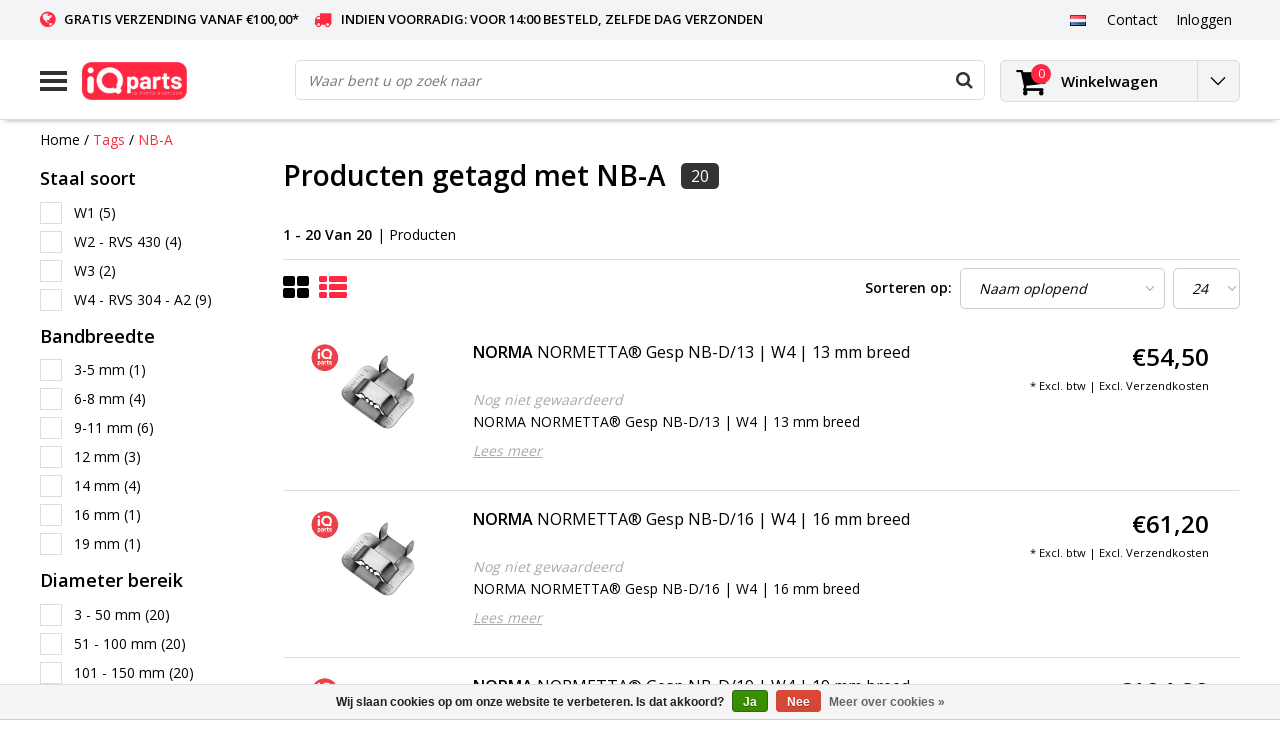

--- FILE ---
content_type: text/html;charset=utf-8
request_url: https://www.iq-parts-shop.com/nl/tags/nb-a/
body_size: 18283
content:
<!DOCTYPE html>
<html lang="nl">
  <head>
    <!--
    InStijl Media Ultimate Theme
    Theme by InStijl Media
    https://www.instijlmedia.nl
    
    If you are interested in our special offers or some customizaton, please contact us at info@instijlmedia.nl.
    -->
    <meta charset="utf-8"/>
<!-- [START] 'blocks/head.rain' -->
<!--

  (c) 2008-2026 Lightspeed Netherlands B.V.
  http://www.lightspeedhq.com
  Generated: 21-01-2026 @ 11:36:51

-->
<link rel="canonical" href="https://www.iq-parts-shop.com/nl/tags/nb-a/"/>
<link rel="alternate" href="https://www.iq-parts-shop.com/nl/index.rss" type="application/rss+xml" title="Nieuwe producten"/>
<link href="https://cdn.webshopapp.com/assets/cookielaw.css?2025-02-20" rel="stylesheet" type="text/css"/>
<meta name="robots" content="noodp,noydir"/>
<meta name="google-site-verification" content="ncHxJVzqmizaJAtXrF72cKo283YK6tegXz-YIAa3_qc"/>
<meta property="og:url" content="https://www.iq-parts-shop.com/nl/tags/nb-a/?source=facebook"/>
<meta property="og:site_name" content="IQ-Parts-Shop"/>
<meta property="og:title" content="NB-A"/>
<meta property="og:description" content="IQ-Parts (Industrial Quality Parts) is een technische handelsfirma op het gebied van industriële producten, voornamelijk slangklemmen, slangen, persluchtgereed"/>
<!--[if lt IE 9]>
<script src="https://cdn.webshopapp.com/assets/html5shiv.js?2025-02-20"></script>
<![endif]-->
<!-- [END] 'blocks/head.rain' -->
        <title>NB-A | IQ-Parts-Shop</title>
    <meta name="description" content="IQ-Parts (Industrial Quality Parts) is een technische handelsfirma op het gebied van industriële producten, voornamelijk slangklemmen, slangen, persluchtgereed" />
    <meta name="keywords" content="NB-A, slangklem, slangklemmen, leidingklem, oorklem, trillingsdempers, kabelbinders, slangen, silicone, perslucht, gereedschap, persluchtkoppelingen, wormschroefklem, mikalor, aba, norma, breed, ideal, jcs, tridon, fiam, cpc, normaquick" />
    <meta http-equiv="X-UA-Compatible" content="IE=Edge">
    <meta name="viewport" content="width=device-width">
    <meta name="apple-mobile-web-app-capable" content="yes">
    <meta name="apple-mobile-web-app-status-bar-style" content="black">
    <meta property="fb:app_id" content="966242223397117"/>
    <link rel="shortcut icon" href="https://cdn.webshopapp.com/shops/62249/themes/134867/assets/favicon.ico?20241218123257" type="image/x-icon" />

<link href='//fonts.googleapis.com/css?family=Open%20Sans:400,300,600' rel='stylesheet' type='text/css'>

<link rel="stylesheet" type="text/css" href="https://cdn.webshopapp.com/shops/62249/themes/134867/assets/stylesheet.css?20251112112539" />
<link rel="stylesheet" type="text/css" href="https://cdn.webshopapp.com/shops/62249/themes/134867/assets/general.css?20251112112539" />
<link rel="stylesheet" type="text/css" href="https://cdn.webshopapp.com/shops/62249/themes/134867/assets/settings.css?20251112112539" />
<link rel="stylesheet" type="text/css" href="https://cdn.webshopapp.com/shops/62249/themes/134867/assets/custom.css?20251112112539" />
<link rel="stylesheet" href="https://cdn.webshopapp.com/shops/62249/themes/134867/assets/responsive.css?20251112112539" />
<script type="text/javascript">
  var template = 'pages/collection.rain';
  var searchUrl = "https://www.iq-parts-shop.com/nl/search/";
  var searchBar = 'live';
</script>
<link rel="stylesheet" type="text/css" href="https://cdn.webshopapp.com/shops/62249/themes/134867/assets/iq-parts.css?20251112112539" />  </head>
  <body class="body osx webkit">
        <div id="wrapper" class="wrapper">  
            <div id="resMenu">
  
  <div class="menu-text">
    <strong>Menu</strong>
  </div>
  
  <div id="resNavCloser">
    <span class="pe-7s-close"></span>
  </div>
  
  <div class="clear"></div>
  
  <div id="resNav">
    <div class="search-mobile-bar"></div>
    <ul>
            <li class="item">
        <a href="https://www.iq-parts-shop.com/nl/zoeken-op-merk/" title="Zoeken op merk">Zoeken op merk</a>
                <span class="pe-7s-angle-down"></span>
        <ul>
                    <li class="item">
            <a href="https://www.iq-parts-shop.com/nl/zoeken-op-merk/bekende-merken/" title="Bekende Merken">Bekende Merken</a>
                        <span class="pe-7s-angle-down"></span>
            <ul>
                            <li class="item">
                <a href="https://www.iq-parts-shop.com/nl/zoeken-op-merk/bekende-merken/aba-slangklemmen/" title="ABA Slangklemmen">ABA Slangklemmen</a>
              </li>
                            <li class="item">
                <a href="https://www.iq-parts-shop.com/nl/zoeken-op-merk/bekende-merken/bandimex-klemband-en-toebehoren/" title="Bandimex Klemband en toebehoren ">Bandimex Klemband en toebehoren </a>
              </li>
                            <li class="item">
                <a href="https://www.iq-parts-shop.com/nl/zoeken-op-merk/bekende-merken/breeze-slangklemmen-v-bandklem-en-gereedschap/" title="Breeze Slangklemmen, V-Bandklem en gereedschap">Breeze Slangklemmen, V-Bandklem en gereedschap</a>
              </li>
                            <li class="item">
                <a href="https://www.iq-parts-shop.com/nl/zoeken-op-merk/bekende-merken/hcl-slangklemmen-nylon-banden-en-gereedschap/" title="HCL Slangklemmen, Nylon banden en gereedschap">HCL Slangklemmen, Nylon banden en gereedschap</a>
              </li>
                            <li class="item">
                <a href="https://www.iq-parts-shop.com/nl/zoeken-op-merk/bekende-merken/ideal-slangklemmen/" title="Ideal Slangklemmen">Ideal Slangklemmen</a>
              </li>
                            <li class="item">
                <a href="https://www.iq-parts-shop.com/nl/zoeken-op-merk/bekende-merken/iq-parts-slangklemmen-pijpklemmen-draadfittingen-s/" title="IQ-Parts slangklemmen, Pijpklemmen, Draadfittingen, Snelkoppelingen, Slangtules, Gereedschap en toebehoren">IQ-Parts slangklemmen, Pijpklemmen, Draadfittingen, Snelkoppelingen, Slangtules, Gereedschap en toebehoren</a>
              </li>
                            <li class="item">
                <a href="https://www.iq-parts-shop.com/nl/zoeken-op-merk/bekende-merken/jcs-slangklemmen/" title="JCS Slangklemmen">JCS Slangklemmen</a>
              </li>
                            <li class="item">
                <a href="https://www.iq-parts-shop.com/nl/zoeken-op-merk/bekende-merken/mikalor-klemmen-en-gereedschap/" title="Mikalor klemmen en gereedschap">Mikalor klemmen en gereedschap</a>
              </li>
                            <li class="item">
                <a href="https://www.iq-parts-shop.com/nl/zoeken-op-merk/bekende-merken/norma-compleet-assortiment/" title="Norma Compleet assortiment">Norma Compleet assortiment</a>
              </li>
                            <li class="item">
                <a href="https://www.iq-parts-shop.com/nl/zoeken-op-merk/bekende-merken/oetiker-slangklemmen-en-gereedschap/" title="Oetiker Slangklemmen en gereedschap">Oetiker Slangklemmen en gereedschap</a>
              </li>
                            <li class="item">
                <a href="https://www.iq-parts-shop.com/nl/zoeken-op-merk/bekende-merken/protex-snelsluitklemmen/" title="PROTEX Snelsluitklemmen">PROTEX Snelsluitklemmen</a>
              </li>
                            <li class="item">
                <a href="https://www.iq-parts-shop.com/nl/zoeken-op-merk/bekende-merken/sb-multi-spend-slangklem-band/" title="SB Multi-Spend slangklem band">SB Multi-Spend slangklem band</a>
              </li>
                            <li class="item">
                <a href="https://www.iq-parts-shop.com/nl/zoeken-op-merk/bekende-merken/stauff/" title="STAUFF">STAUFF</a>
              </li>
                          </ul>
                      </li>
                    <li class="item">
            <a href="https://www.iq-parts-shop.com/nl/zoeken-op-merk/merken-a-e/" title="Merken A - E">Merken A - E</a>
                        <span class="pe-7s-angle-down"></span>
            <ul>
                            <li class="item">
                <a href="https://www.iq-parts-shop.com/nl/zoeken-op-merk/merken-a-e/aba-slangklemmen/" title="ABA Slangklemmen">ABA Slangklemmen</a>
              </li>
                            <li class="item">
                <a href="https://www.iq-parts-shop.com/nl/zoeken-op-merk/merken-a-e/baggerman-slangen/" title="Baggerman Slangen">Baggerman Slangen</a>
              </li>
                            <li class="item">
                <a href="https://www.iq-parts-shop.com/nl/zoeken-op-merk/merken-a-e/band-it-roestvrijstalen-klembanden-en-kabelbinders/" title="BAND-IT Roestvrijstalen Klembanden en Kabelbinders">BAND-IT Roestvrijstalen Klembanden en Kabelbinders</a>
              </li>
                            <li class="item">
                <a href="https://www.iq-parts-shop.com/nl/zoeken-op-merk/merken-a-e/bandimex-klemband-en-toebehoren/" title="Bandimex Klemband en toebehoren ">Bandimex Klemband en toebehoren </a>
              </li>
                            <li class="item">
                <a href="https://www.iq-parts-shop.com/nl/zoeken-op-merk/merken-a-e/beta-tools/" title="BETA Tools">BETA Tools</a>
              </li>
                            <li class="item">
                <a href="https://www.iq-parts-shop.com/nl/zoeken-op-merk/merken-a-e/breeze-slangklemmen-v-bandklem-en-gereedschap/" title="Breeze Slangklemmen, V-Bandklem en gereedschap">Breeze Slangklemmen, V-Bandklem en gereedschap</a>
              </li>
                            <li class="item">
                <a href="https://www.iq-parts-shop.com/nl/zoeken-op-merk/merken-a-e/clampco/" title="Clampco">Clampco</a>
              </li>
                            <li class="item">
                <a href="https://www.iq-parts-shop.com/nl/zoeken-op-merk/merken-a-e/eriks/" title="ERIKS">ERIKS</a>
              </li>
                          </ul>
                      </li>
                    <li class="item">
            <a href="https://www.iq-parts-shop.com/nl/zoeken-op-merk/merken-f-h/" title="Merken F - H">Merken F - H</a>
                        <span class="pe-7s-angle-down"></span>
            <ul>
                            <li class="item">
                <a href="https://www.iq-parts-shop.com/nl/zoeken-op-merk/merken-f-h/fiam/" title="FIAM">FIAM</a>
              </li>
                            <li class="item">
                <a href="https://www.iq-parts-shop.com/nl/zoeken-op-merk/merken-f-h/flexadux/" title="Flexadux">Flexadux</a>
              </li>
                            <li class="item">
                <a href="https://www.iq-parts-shop.com/nl/zoeken-op-merk/merken-f-h/gates/" title="Gates">Gates</a>
              </li>
                            <li class="item">
                <a href="https://www.iq-parts-shop.com/nl/zoeken-op-merk/merken-f-h/gemi/" title="GEMI">GEMI</a>
              </li>
                            <li class="item">
                <a href="https://www.iq-parts-shop.com/nl/zoeken-op-merk/merken-f-h/getech-srl/" title="GeTech Srl.">GeTech Srl.</a>
              </li>
                            <li class="item">
                <a href="https://www.iq-parts-shop.com/nl/zoeken-op-merk/merken-f-h/hcl-slangklemmen-nylon-banden-en-gereedschap/" title="HCL Slangklemmen, Nylon banden en gereedschap">HCL Slangklemmen, Nylon banden en gereedschap</a>
              </li>
                            <li class="item">
                <a href="https://www.iq-parts-shop.com/nl/zoeken-op-merk/merken-f-h/hydac-accumulator-beugels-buisklemmen/" title="HYDAC  Accumulator beugels &amp; Buisklemmen">HYDAC  Accumulator beugels &amp; Buisklemmen</a>
              </li>
                          </ul>
                      </li>
                    <li class="item">
            <a href="https://www.iq-parts-shop.com/nl/zoeken-op-merk/merken-i-j/" title="Merken I - J">Merken I - J</a>
                        <span class="pe-7s-angle-down"></span>
            <ul>
                            <li class="item">
                <a href="https://www.iq-parts-shop.com/nl/zoeken-op-merk/merken-i-j/ideal-slangklemmen/" title="Ideal Slangklemmen">Ideal Slangklemmen</a>
              </li>
                            <li class="item">
                <a href="https://www.iq-parts-shop.com/nl/zoeken-op-merk/merken-i-j/innovative-lighting/" title="Innovative Lighting">Innovative Lighting</a>
              </li>
                            <li class="item">
                <a href="https://www.iq-parts-shop.com/nl/zoeken-op-merk/merken-i-j/iq-parts-slangklemmen-pijpklemmen-draadfittingen-s/" title="IQ-Parts slangklemmen, Pijpklemmen, Draadfittingen, Snelkoppelingen, Slangtules, Gereedschap en toebehoren">IQ-Parts slangklemmen, Pijpklemmen, Draadfittingen, Snelkoppelingen, Slangtules, Gereedschap en toebehoren</a>
              </li>
                            <li class="item">
                <a href="https://www.iq-parts-shop.com/nl/zoeken-op-merk/merken-i-j/jacob/" title="Jacob ">Jacob </a>
              </li>
                            <li class="item">
                <a href="https://www.iq-parts-shop.com/nl/zoeken-op-merk/merken-i-j/jcs-slangklemmen/" title="JCS Slangklemmen">JCS Slangklemmen</a>
              </li>
                            <li class="item">
                <a href="https://www.iq-parts-shop.com/nl/zoeken-op-merk/merken-i-j/john-guest/" title="John Guest®">John Guest®</a>
              </li>
                            <li class="item">
                <a href="https://www.iq-parts-shop.com/nl/zoeken-op-merk/merken-i-j/jubilee/" title="Jubilee">Jubilee</a>
              </li>
                          </ul>
                      </li>
                    <li class="item">
            <a href="https://www.iq-parts-shop.com/nl/zoeken-op-merk/merken-k-n/" title="Merken K - N">Merken K - N</a>
                        <span class="pe-7s-angle-down"></span>
            <ul>
                            <li class="item">
                <a href="https://www.iq-parts-shop.com/nl/zoeken-op-merk/merken-k-n/knipex/" title="Knipex">Knipex</a>
              </li>
                            <li class="item">
                <a href="https://www.iq-parts-shop.com/nl/zoeken-op-merk/merken-k-n/laser-tools/" title="Laser Tools">Laser Tools</a>
              </li>
                            <li class="item">
                <a href="https://www.iq-parts-shop.com/nl/zoeken-op-merk/merken-k-n/midlock/" title="Midlock">Midlock</a>
              </li>
                            <li class="item">
                <a href="https://www.iq-parts-shop.com/nl/zoeken-op-merk/merken-k-n/mikalor-klemmen-en-gereedschap/" title="Mikalor klemmen en gereedschap">Mikalor klemmen en gereedschap</a>
              </li>
                            <li class="item">
                <a href="https://www.iq-parts-shop.com/nl/zoeken-op-merk/merken-k-n/nordic-metalblok/" title="Nordic Metalblok">Nordic Metalblok</a>
              </li>
                            <li class="item">
                <a href="https://www.iq-parts-shop.com/nl/zoeken-op-merk/merken-k-n/norfi/" title="Norfi">Norfi</a>
              </li>
                            <li class="item">
                <a href="https://www.iq-parts-shop.com/nl/zoeken-op-merk/merken-k-n/norma-compleet-assortiment/" title="Norma Compleet assortiment">Norma Compleet assortiment</a>
              </li>
                          </ul>
                      </li>
                    <li class="item">
            <a href="https://www.iq-parts-shop.com/nl/zoeken-op-merk/merken-o-q/" title="Merken O - Q">Merken O - Q</a>
                        <span class="pe-7s-angle-down"></span>
            <ul>
                            <li class="item">
                <a href="https://www.iq-parts-shop.com/nl/zoeken-op-merk/merken-o-q/oeb/" title="OEB">OEB</a>
              </li>
                            <li class="item">
                <a href="https://www.iq-parts-shop.com/nl/zoeken-op-merk/merken-o-q/oetiker-slangklemmen-en-gereedschap/" title="Oetiker Slangklemmen en gereedschap">Oetiker Slangklemmen en gereedschap</a>
              </li>
                            <li class="item">
                <a href="https://www.iq-parts-shop.com/nl/zoeken-op-merk/merken-o-q/power-flex-slangklemmen/" title="Power-Flex slangklemmen">Power-Flex slangklemmen</a>
              </li>
                            <li class="item">
                <a href="https://www.iq-parts-shop.com/nl/zoeken-op-merk/merken-o-q/protex-snelsluitklemmen/" title="PROTEX Snelsluitklemmen">PROTEX Snelsluitklemmen</a>
              </li>
                            <li class="item">
                <a href="https://www.iq-parts-shop.com/nl/zoeken-op-merk/merken-o-q/puma/" title="PUMA">PUMA</a>
              </li>
                          </ul>
                      </li>
                    <li class="item">
            <a href="https://www.iq-parts-shop.com/nl/zoeken-op-merk/merken-r-s/" title="Merken R - S">Merken R - S</a>
                        <span class="pe-7s-angle-down"></span>
            <ul>
                            <li class="item">
                <a href="https://www.iq-parts-shop.com/nl/zoeken-op-merk/merken-r-s/rg-ray-slangklemmen/" title="R.G. RAY Slangklemmen">R.G. RAY Slangklemmen</a>
              </li>
                            <li class="item">
                <a href="https://www.iq-parts-shop.com/nl/zoeken-op-merk/merken-r-s/rotor-clip/" title="Rotor Clip">Rotor Clip</a>
              </li>
                            <li class="item">
                <a href="https://www.iq-parts-shop.com/nl/zoeken-op-merk/merken-r-s/sb-multi-spend-slangklem-band/" title="SB Multi-Spend slangklem band">SB Multi-Spend slangklem band</a>
              </li>
                            <li class="item">
                <a href="https://www.iq-parts-shop.com/nl/zoeken-op-merk/merken-r-s/semperit/" title="Semperit">Semperit</a>
              </li>
                            <li class="item">
                <a href="https://www.iq-parts-shop.com/nl/zoeken-op-merk/merken-r-s/serflex-slangklemmen/" title="Serflex slangklemmen">Serflex slangklemmen</a>
              </li>
                            <li class="item">
                <a href="https://www.iq-parts-shop.com/nl/zoeken-op-merk/merken-r-s/serratub-slangklemmen/" title="Serratub Slangklemmen">Serratub Slangklemmen</a>
              </li>
                            <li class="item">
                <a href="https://www.iq-parts-shop.com/nl/zoeken-op-merk/merken-r-s/sfs-performance-silicone-slangen/" title="SFS Performance Silicone slangen">SFS Performance Silicone slangen</a>
              </li>
                            <li class="item">
                <a href="https://www.iq-parts-shop.com/nl/zoeken-op-merk/merken-r-s/stauff/" title="STAUFF">STAUFF</a>
              </li>
                          </ul>
                      </li>
                    <li class="item">
            <a href="https://www.iq-parts-shop.com/nl/zoeken-op-merk/merken-t-z/" title="Merken T - Z">Merken T - Z</a>
                        <span class="pe-7s-angle-down"></span>
            <ul>
                            <li class="item">
                <a href="https://www.iq-parts-shop.com/nl/zoeken-op-merk/merken-t-z/tefen-slangpilaren-koppelingen-fittingen/" title="TEFEN Slangpilaren, Koppelingen, Fittingen">TEFEN Slangpilaren, Koppelingen, Fittingen</a>
              </li>
                            <li class="item">
                <a href="https://www.iq-parts-shop.com/nl/zoeken-op-merk/merken-t-z/torca-uitlaatklemmen/" title="Torca Uitlaatklemmen">Torca Uitlaatklemmen</a>
              </li>
                            <li class="item">
                <a href="https://www.iq-parts-shop.com/nl/zoeken-op-merk/merken-t-z/tricoflex-pvc-slangen/" title="Tricoflex PVC Slangen">Tricoflex PVC Slangen</a>
              </li>
                            <li class="item">
                <a href="https://www.iq-parts-shop.com/nl/zoeken-op-merk/merken-t-z/tridon-slangklemmen/" title="Tridon Slangklemmen">Tridon Slangklemmen</a>
              </li>
                            <li class="item">
                <a href="https://www.iq-parts-shop.com/nl/zoeken-op-merk/merken-t-z/trudesign-kogelafsluiters-slangtules-huiddoorvoere/" title="TruDesign Kogelafsluiters, Slangtules, Huiddoorvoeren en accessoires">TruDesign Kogelafsluiters, Slangtules, Huiddoorvoeren en accessoires</a>
              </li>
                            <li class="item">
                <a href="https://www.iq-parts-shop.com/nl/zoeken-op-merk/merken-t-z/unexis-slangklemmen/" title="Unexis Slangklemmen">Unexis Slangklemmen</a>
              </li>
                          </ul>
                      </li>
                  </ul>
              </li>
            <li class="item">
        <a href="https://www.iq-parts-shop.com/nl/slangklemmen/" title="Slangklemmen">Slangklemmen</a>
                <span class="pe-7s-angle-down"></span>
        <ul>
                    <li class="item">
            <a href="https://www.iq-parts-shop.com/nl/slangklemmen/slangklem-zoeker/" title="Slangklem Zoeker">Slangklem Zoeker</a>
                        <span class="pe-7s-angle-down"></span>
            <ul>
                            <li class="item">
                <a href="https://www.iq-parts-shop.com/nl/slangklemmen/slangklem-zoeker/materiaal-kwaliteit-staalsoort/" title="Materiaal / Kwaliteit / Staalsoort">Materiaal / Kwaliteit / Staalsoort</a>
              </li>
                            <li class="item">
                <a href="https://www.iq-parts-shop.com/nl/slangklemmen/slangklem-zoeker/bandbreedte/" title="Bandbreedte">Bandbreedte</a>
              </li>
                            <li class="item">
                <a href="https://www.iq-parts-shop.com/nl/slangklemmen/slangklem-zoeker/oorklemmen/" title="Oorklemmen">Oorklemmen</a>
              </li>
                            <li class="item">
                <a href="https://www.iq-parts-shop.com/nl/slangklemmen/slangklem-zoeker/breedband-klemmen/" title="Breedband klemmen">Breedband klemmen</a>
              </li>
                            <li class="item">
                <a href="https://www.iq-parts-shop.com/nl/slangklemmen/slangklem-zoeker/eindloze-slangklemmen/" title="Eindloze slangklemmen">Eindloze slangklemmen</a>
              </li>
                            <li class="item">
                <a href="https://www.iq-parts-shop.com/nl/slangklemmen/slangklem-zoeker/constant-tension-slangklemmen/" title="Constant Tension Slangklemmen">Constant Tension Slangklemmen</a>
              </li>
                            <li class="item">
                <a href="https://www.iq-parts-shop.com/nl/slangklemmen/slangklem-zoeker/snelsluitklemmen/" title="Snelsluitklemmen">Snelsluitklemmen</a>
              </li>
                            <li class="item">
                <a href="https://www.iq-parts-shop.com/nl/slangklemmen/slangklem-zoeker/assortiment-dozen/" title="Assortiment dozen">Assortiment dozen</a>
              </li>
                            <li class="item">
                <a href="https://www.iq-parts-shop.com/nl/slangklemmen/slangklem-zoeker/svs-snelsluitklemmen/" title="SVS Snelsluitklemmen">SVS Snelsluitklemmen</a>
              </li>
                            <li class="item">
                <a href="https://www.iq-parts-shop.com/nl/slangklemmen/slangklem-zoeker/slangklem-toebehoren/" title="Slangklem toebehoren">Slangklem toebehoren</a>
              </li>
                          </ul>
                      </li>
                    <li class="item">
            <a href="https://www.iq-parts-shop.com/nl/slangklemmen/zoeken-op-merk/" title="Zoeken op Merk">Zoeken op Merk</a>
                        <span class="pe-7s-angle-down"></span>
            <ul>
                            <li class="item">
                <a href="https://www.iq-parts-shop.com/nl/slangklemmen/zoeken-op-merk/bekende-merken/" title="Bekende Merken">Bekende Merken</a>
              </li>
                            <li class="item">
                <a href="https://www.iq-parts-shop.com/nl/slangklemmen/zoeken-op-merk/slangklem-merk-a-j/" title="Slangklem Merk A - J">Slangklem Merk A - J</a>
              </li>
                            <li class="item">
                <a href="https://www.iq-parts-shop.com/nl/slangklemmen/zoeken-op-merk/slangklem-merk-k-r/" title="Slangklem Merk K - R">Slangklem Merk K - R</a>
              </li>
                            <li class="item">
                <a href="https://www.iq-parts-shop.com/nl/slangklemmen/zoeken-op-merk/slangklem-merk-s-z/" title="Slangklem Merk S- Z">Slangklem Merk S- Z</a>
              </li>
                          </ul>
                      </li>
                  </ul>
              </li>
            <li class="item">
        <a href="https://www.iq-parts-shop.com/nl/leidingklemmen/" title="Leidingklemmen">Leidingklemmen</a>
                <span class="pe-7s-angle-down"></span>
        <ul>
                    <li class="item">
            <a href="https://www.iq-parts-shop.com/nl/leidingklemmen/mikalor-leidingklemmen/" title="Mikalor leidingklemmen">Mikalor leidingklemmen</a>
                      </li>
                    <li class="item">
            <a href="https://www.iq-parts-shop.com/nl/leidingklemmen/iq-parts-leidingklemmen/" title="IQ-Parts leidingklemmen">IQ-Parts leidingklemmen</a>
                      </li>
                    <li class="item">
            <a href="https://www.iq-parts-shop.com/nl/leidingklemmen/norma-leidingklemmen/" title="Norma leidingklemmen">Norma leidingklemmen</a>
                        <span class="pe-7s-angle-down"></span>
            <ul>
                            <li class="item">
                <a href="https://www.iq-parts-shop.com/nl/leidingklemmen/norma-leidingklemmen/normafix-rsgu-0/" title="NORMAFIX RSGU 0">NORMAFIX RSGU 0</a>
              </li>
                            <li class="item">
                <a href="https://www.iq-parts-shop.com/nl/leidingklemmen/norma-leidingklemmen/normafix-rsgu-1/" title="NORMAFIX RSGU 1">NORMAFIX RSGU 1</a>
              </li>
                            <li class="item">
                <a href="https://www.iq-parts-shop.com/nl/leidingklemmen/norma-leidingklemmen/normafix-rsgu-2/" title="NORMAFIX RSGU 2">NORMAFIX RSGU 2</a>
              </li>
                            <li class="item">
                <a href="https://www.iq-parts-shop.com/nl/leidingklemmen/norma-leidingklemmen/normafix-rs-0-din-3016-serie/" title="NORMAFIX RS 0 DIN 3016 serie">NORMAFIX RS 0 DIN 3016 serie</a>
              </li>
                            <li class="item">
                <a href="https://www.iq-parts-shop.com/nl/leidingklemmen/norma-leidingklemmen/normafix-rs-1-din-3016-serie/" title="NORMAFIX RS 1 DIN 3016 serie">NORMAFIX RS 1 DIN 3016 serie</a>
              </li>
                            <li class="item">
                <a href="https://www.iq-parts-shop.com/nl/leidingklemmen/norma-leidingklemmen/normafix-rs-2-din-3016-serie/" title="NORMAFIX RS 2 DIN 3016 Serie">NORMAFIX RS 2 DIN 3016 Serie</a>
              </li>
                            <li class="item">
                <a href="https://www.iq-parts-shop.com/nl/leidingklemmen/norma-leidingklemmen/normafix-rlgu/" title="NORMAFIX RLGU">NORMAFIX RLGU</a>
              </li>
                            <li class="item">
                <a href="https://www.iq-parts-shop.com/nl/leidingklemmen/norma-leidingklemmen/normafix-bsl-serie-510-512/" title="NORMAFIX BSL Serie 510 / 512">NORMAFIX BSL Serie 510 / 512</a>
              </li>
                            <li class="item">
                <a href="https://www.iq-parts-shop.com/nl/leidingklemmen/norma-leidingklemmen/normafix-bsn-serie-520-521-522/" title="NORMAFIX BSN Serie 520 / 521 / 522">NORMAFIX BSN Serie 520 / 521 / 522</a>
              </li>
                            <li class="item">
                <a href="https://www.iq-parts-shop.com/nl/leidingklemmen/norma-leidingklemmen/normafix-bss-serie/" title="NORMAFIX BSS Serie">NORMAFIX BSS Serie</a>
              </li>
                            <li class="item">
                <a href="https://www.iq-parts-shop.com/nl/leidingklemmen/norma-leidingklemmen/normafix-bs-serie-540-541/" title="NORMAFIX BS Serie 540 / 541">NORMAFIX BS Serie 540 / 541</a>
              </li>
                            <li class="item">
                <a href="https://www.iq-parts-shop.com/nl/leidingklemmen/norma-leidingklemmen/normafix-hmk-serie/" title="NORMAFIX HMK serie">NORMAFIX HMK serie</a>
              </li>
                          </ul>
                      </li>
                    <li class="item">
            <a href="https://www.iq-parts-shop.com/nl/leidingklemmen/hydac-accumulator-beugels-buisklemmen/" title="HYDAC  Accumulator beugels &amp; Buisklemmen">HYDAC  Accumulator beugels &amp; Buisklemmen</a>
                      </li>
                    <li class="item">
            <a href="https://www.iq-parts-shop.com/nl/leidingklemmen/hellermanntyton/" title="HellermannTyton">HellermannTyton</a>
                      </li>
                    <li class="item">
            <a href="https://www.iq-parts-shop.com/nl/leidingklemmen/stauff-blokklemmen/" title="STAUFF Blokklemmen">STAUFF Blokklemmen</a>
                      </li>
                    <li class="item">
            <a href="https://www.iq-parts-shop.com/nl/leidingklemmen/aba-leidingklemmen/" title="ABA Leidingklemmen">ABA Leidingklemmen</a>
                      </li>
                  </ul>
              </li>
            <li class="item">
        <a href="https://www.iq-parts-shop.com/nl/pijpklemmen/" title="Pijpklemmen">Pijpklemmen</a>
                <span class="pe-7s-angle-down"></span>
        <ul>
                    <li class="item">
            <a href="https://www.iq-parts-shop.com/nl/pijpklemmen/v-band-klemmen/" title="V-band klemmen">V-band klemmen</a>
                      </li>
                    <li class="item">
            <a href="https://www.iq-parts-shop.com/nl/pijpklemmen/uitlaatklemmen/" title="Uitlaatklemmen">Uitlaatklemmen</a>
                      </li>
                    <li class="item">
            <a href="https://www.iq-parts-shop.com/nl/pijpklemmen/pakkingen/" title="Pakkingen">Pakkingen</a>
                      </li>
                    <li class="item">
            <a href="https://www.iq-parts-shop.com/nl/pijpklemmen/verkeersbordklemmen/" title="Verkeersbordklemmen">Verkeersbordklemmen</a>
                      </li>
                    <li class="item">
            <a href="https://www.iq-parts-shop.com/nl/pijpklemmen/iq-parts-vierkante-buisverbinder/" title="IQ-Parts Vierkante Buisverbinder">IQ-Parts Vierkante Buisverbinder</a>
                      </li>
                    <li class="item">
            <a href="https://www.iq-parts-shop.com/nl/pijpklemmen/iq-parts-ronde-buisverbinder/" title="IQ-Parts Ronde Buisverbinder">IQ-Parts Ronde Buisverbinder</a>
                      </li>
                  </ul>
              </li>
            <li class="item">
        <a href="https://www.iq-parts-shop.com/nl/kabelbinders/" title="Kabelbinders">Kabelbinders</a>
                <span class="pe-7s-angle-down"></span>
        <ul>
                    <li class="item">
            <a href="https://www.iq-parts-shop.com/nl/kabelbinders/stalen-kabelbinders/" title="Stalen Kabelbinders">Stalen Kabelbinders</a>
                      </li>
                    <li class="item">
            <a href="https://www.iq-parts-shop.com/nl/kabelbinders/kunststof-kabelbinders/" title="Kunststof Kabelbinders">Kunststof Kabelbinders</a>
                      </li>
                    <li class="item">
            <a href="https://www.iq-parts-shop.com/nl/kabelbinders/kabelbinder-voetjes/" title="Kabelbinder Voetjes">Kabelbinder Voetjes</a>
                      </li>
                  </ul>
              </li>
            <li class="item">
        <a href="https://www.iq-parts-shop.com/nl/trillingsdempers/" title="Trillingsdempers">Trillingsdempers</a>
                <span class="pe-7s-angle-down"></span>
        <ul>
                    <li class="item">
            <a href="https://www.iq-parts-shop.com/nl/trillingsdempers/trillingsdempers-type-a/" title="Trillingsdempers Type A">Trillingsdempers Type A</a>
                      </li>
                    <li class="item">
            <a href="https://www.iq-parts-shop.com/nl/trillingsdempers/trillingsdempers-type-b/" title="Trillingsdempers Type B">Trillingsdempers Type B</a>
                      </li>
                    <li class="item">
            <a href="https://www.iq-parts-shop.com/nl/trillingsdempers/trillingsdempers-type-c/" title="Trillingsdempers Type C">Trillingsdempers Type C</a>
                      </li>
                    <li class="item">
            <a href="https://www.iq-parts-shop.com/nl/trillingsdempers/trillingsdempers-type-d/" title="Trillingsdempers Type D">Trillingsdempers Type D</a>
                      </li>
                    <li class="item">
            <a href="https://www.iq-parts-shop.com/nl/trillingsdempers/trillingsdempers-type-e/" title="Trillingsdempers Type E">Trillingsdempers Type E</a>
                      </li>
                    <li class="item">
            <a href="https://www.iq-parts-shop.com/nl/trillingsdempers/trillingsdempers-specials/" title="Trillingsdempers specials">Trillingsdempers specials</a>
                      </li>
                    <li class="item">
            <a href="https://www.iq-parts-shop.com/nl/trillingsdempers/aanslagdempers-type-k/" title="Aanslagdempers Type K">Aanslagdempers Type K</a>
                      </li>
                  </ul>
              </li>
            <li class="item">
        <a href="https://www.iq-parts-shop.com/nl/slangen/" title="Slangen">Slangen</a>
                <span class="pe-7s-angle-down"></span>
        <ul>
                    <li class="item">
            <a href="https://www.iq-parts-shop.com/nl/slangen/sfs-performance-silicone-slangen/" title="SFS Performance Silicone slangen">SFS Performance Silicone slangen</a>
                      </li>
                    <li class="item">
            <a href="https://www.iq-parts-shop.com/nl/slangen/iq-parts-silicone-slangen/" title="IQ-Parts Silicone slangen">IQ-Parts Silicone slangen</a>
                      </li>
                    <li class="item">
            <a href="https://www.iq-parts-shop.com/nl/slangen/pvc-slangen/" title="PVC slangen">PVC slangen</a>
                      </li>
                    <li class="item">
            <a href="https://www.iq-parts-shop.com/nl/slangen/pu-slangen/" title="PU slangen">PU slangen</a>
                      </li>
                    <li class="item">
            <a href="https://www.iq-parts-shop.com/nl/slangen/silicone-slangen/" title="Silicone slangen">Silicone slangen</a>
                      </li>
                    <li class="item">
            <a href="https://www.iq-parts-shop.com/nl/slangen/neopreen-slangen/" title="Neopreen slangen">Neopreen slangen</a>
                      </li>
                    <li class="item">
            <a href="https://www.iq-parts-shop.com/nl/slangen/rubber-slangen/" title="Rubber slangen">Rubber slangen</a>
                      </li>
                    <li class="item">
            <a href="https://www.iq-parts-shop.com/nl/slangen/tpe-slangen/" title="TPE Slangen">TPE Slangen</a>
                      </li>
                  </ul>
              </li>
            <li class="item">
        <a href="https://www.iq-parts-shop.com/nl/slangkoppelingen/" title="Slangkoppelingen">Slangkoppelingen</a>
                <span class="pe-7s-angle-down"></span>
        <ul>
                    <li class="item">
            <a href="https://www.iq-parts-shop.com/nl/slangkoppelingen/normaplast-slangpilaren/" title="NORMAPLAST Slangpilaren">NORMAPLAST Slangpilaren</a>
                      </li>
                    <li class="item">
            <a href="https://www.iq-parts-shop.com/nl/slangkoppelingen/tefen-slangpilaren-koppelingen-fittingen/" title="TEFEN Slangpilaren, Koppelingen, Fittingen">TEFEN Slangpilaren, Koppelingen, Fittingen</a>
                      </li>
                    <li class="item">
            <a href="https://www.iq-parts-shop.com/nl/slangkoppelingen/trudesign-slangtules-en-connectors/" title="TruDesign Slangtules en Connectors">TruDesign Slangtules en Connectors</a>
                      </li>
                    <li class="item">
            <a href="https://www.iq-parts-shop.com/nl/slangkoppelingen/normaplast-slangverbinders-uit-kunststof/" title="Normaplast slangverbinders uit kunststof">Normaplast slangverbinders uit kunststof</a>
                      </li>
                    <li class="item">
            <a href="https://www.iq-parts-shop.com/nl/slangkoppelingen/normaplast-sv-compressieverbinding/" title="Normaplast SV Compressieverbinding">Normaplast SV Compressieverbinding</a>
                      </li>
                    <li class="item">
            <a href="https://www.iq-parts-shop.com/nl/slangkoppelingen/norma-compressie-fitting/" title="Norma Compressie fitting">Norma Compressie fitting</a>
                      </li>
                    <li class="item">
            <a href="https://www.iq-parts-shop.com/nl/slangkoppelingen/norma-quickconnect/" title="NORMA Quickconnect">NORMA Quickconnect</a>
                        <span class="pe-7s-angle-down"></span>
            <ul>
                            <li class="item">
                <a href="https://www.iq-parts-shop.com/nl/slangkoppelingen/norma-quickconnect/normaquick-s/" title="NORMAQUICK &quot;S&quot;">NORMAQUICK &quot;S&quot;</a>
              </li>
                            <li class="item">
                <a href="https://www.iq-parts-shop.com/nl/slangkoppelingen/norma-quickconnect/normaquick-ps3/" title="NORMAQUICK &quot;PS3&quot;">NORMAQUICK &quot;PS3&quot;</a>
              </li>
                            <li class="item">
                <a href="https://www.iq-parts-shop.com/nl/slangkoppelingen/norma-quickconnect/norma-quick-mk/" title="NORMA QUICK &quot;MK&quot;">NORMA QUICK &quot;MK&quot;</a>
              </li>
                            <li class="item">
                <a href="https://www.iq-parts-shop.com/nl/slangkoppelingen/norma-quickconnect/normaquick-v2/" title="NORMAQUICK &quot;V2&quot;">NORMAQUICK &quot;V2&quot;</a>
              </li>
                            <li class="item">
                <a href="https://www.iq-parts-shop.com/nl/slangkoppelingen/norma-quickconnect/normaquick-sr-single-lock/" title="NORMAQUICK &quot;SR SINGLE-LOCK&quot;">NORMAQUICK &quot;SR SINGLE-LOCK&quot;</a>
              </li>
                          </ul>
                      </li>
                    <li class="item">
            <a href="https://www.iq-parts-shop.com/nl/slangkoppelingen/cpc-koppelingen/" title="CPC koppelingen">CPC koppelingen</a>
                        <span class="pe-7s-angle-down"></span>
            <ul>
                            <li class="item">
                <a href="https://www.iq-parts-shop.com/nl/slangkoppelingen/cpc-koppelingen/pmc-serie-nw-1-8/" title="PMC - Serie (NW 1/8&quot;)">PMC - Serie (NW 1/8&quot;)</a>
              </li>
                            <li class="item">
                <a href="https://www.iq-parts-shop.com/nl/slangkoppelingen/cpc-koppelingen/pmc12-serie-nw-1-8/" title="PMC12 - serie (NW 1/8&quot;)">PMC12 - serie (NW 1/8&quot;)</a>
              </li>
                            <li class="item">
                <a href="https://www.iq-parts-shop.com/nl/slangkoppelingen/cpc-koppelingen/plc-serie-nw-1-4/" title="PLC - Serie (NW 1/4&quot;)">PLC - Serie (NW 1/4&quot;)</a>
              </li>
                            <li class="item">
                <a href="https://www.iq-parts-shop.com/nl/slangkoppelingen/cpc-koppelingen/plc12-serie-nw-1-4/" title="PLC12 - serie (NW 1/4&quot;)">PLC12 - serie (NW 1/4&quot;)</a>
              </li>
                            <li class="item">
                <a href="https://www.iq-parts-shop.com/nl/slangkoppelingen/cpc-koppelingen/apc-serie-nw-1-4/" title="APC - Serie (NW 1/4&quot;)">APC - Serie (NW 1/4&quot;)</a>
              </li>
                            <li class="item">
                <a href="https://www.iq-parts-shop.com/nl/slangkoppelingen/cpc-koppelingen/smc-serie/" title="SMC- Serie">SMC- Serie</a>
              </li>
                            <li class="item">
                <a href="https://www.iq-parts-shop.com/nl/slangkoppelingen/cpc-koppelingen/lc-serie-nw-1-4/" title="LC - Serie (NW 1/4&quot;)">LC - Serie (NW 1/4&quot;)</a>
              </li>
                            <li class="item">
                <a href="https://www.iq-parts-shop.com/nl/slangkoppelingen/cpc-koppelingen/mc-serie-nw-1-8/" title="MC - Serie (NW 1/8&quot;)">MC - Serie (NW 1/8&quot;)</a>
              </li>
                            <li class="item">
                <a href="https://www.iq-parts-shop.com/nl/slangkoppelingen/cpc-koppelingen/mpc-serie/" title="MPC- Serie">MPC- Serie</a>
              </li>
                            <li class="item">
                <a href="https://www.iq-parts-shop.com/nl/slangkoppelingen/cpc-koppelingen/benzinekoppelingen-voor-motorfietsen/" title="Benzinekoppelingen voor motorfietsen">Benzinekoppelingen voor motorfietsen</a>
              </li>
                            <li class="item">
                <a href="https://www.iq-parts-shop.com/nl/slangkoppelingen/cpc-koppelingen/ns1-serie/" title="NS1 - Serie">NS1 - Serie</a>
              </li>
                            <li class="item">
                <a href="https://www.iq-parts-shop.com/nl/slangkoppelingen/cpc-koppelingen/ns4-serie/" title="NS4 - Serie">NS4 - Serie</a>
              </li>
                            <li class="item">
                <a href="https://www.iq-parts-shop.com/nl/slangkoppelingen/cpc-koppelingen/ns6-serie/" title="NS6 - Serie">NS6 - Serie</a>
              </li>
                            <li class="item">
                <a href="https://www.iq-parts-shop.com/nl/slangkoppelingen/cpc-koppelingen/ns212-serie/" title="NS212 - Serie">NS212 - Serie</a>
              </li>
                            <li class="item">
                <a href="https://www.iq-parts-shop.com/nl/slangkoppelingen/cpc-koppelingen/nsh-serie/" title="NSH - Serie">NSH - Serie</a>
              </li>
                            <li class="item">
                <a href="https://www.iq-parts-shop.com/nl/slangkoppelingen/cpc-koppelingen/hfc12-serie-nw3-8/" title="HFC12 - Serie (NW3/8&quot;)">HFC12 - Serie (NW3/8&quot;)</a>
              </li>
                            <li class="item">
                <a href="https://www.iq-parts-shop.com/nl/slangkoppelingen/cpc-koppelingen/hfc35-serie/" title="HFC35 - Serie">HFC35 - Serie</a>
              </li>
                            <li class="item">
                <a href="https://www.iq-parts-shop.com/nl/slangkoppelingen/cpc-koppelingen/hfc57-serie/" title="HFC57 - Serie">HFC57 - Serie</a>
              </li>
                            <li class="item">
                <a href="https://www.iq-parts-shop.com/nl/slangkoppelingen/cpc-koppelingen/ffc35-serie-nw1-2/" title="FFC35 - Serie (NW1/2&quot;)">FFC35 - Serie (NW1/2&quot;)</a>
              </li>
                            <li class="item">
                <a href="https://www.iq-parts-shop.com/nl/slangkoppelingen/cpc-koppelingen/efc12-serie/" title="EFC12 - Serie">EFC12 - Serie</a>
              </li>
                            <li class="item">
                <a href="https://www.iq-parts-shop.com/nl/slangkoppelingen/cpc-koppelingen/drumquikpro/" title="DrumQuik®PRO">DrumQuik®PRO</a>
              </li>
                            <li class="item">
                <a href="https://www.iq-parts-shop.com/nl/slangkoppelingen/cpc-koppelingen/everis-lq2-serie-nw1-8/" title="Everis™ LQ2-Serie (NW1/8&quot;)">Everis™ LQ2-Serie (NW1/8&quot;)</a>
              </li>
                            <li class="item">
                <a href="https://www.iq-parts-shop.com/nl/slangkoppelingen/cpc-koppelingen/everis-lq4-serie-nw1-4/" title="Everis™ LQ4-Serie (NW1/4&quot;)">Everis™ LQ4-Serie (NW1/4&quot;)</a>
              </li>
                            <li class="item">
                <a href="https://www.iq-parts-shop.com/nl/slangkoppelingen/cpc-koppelingen/everis-lq6-serie-nw3-8/" title="Everis™ LQ6-Serie (NW3/8&quot;)">Everis™ LQ6-Serie (NW3/8&quot;)</a>
              </li>
                            <li class="item">
                <a href="https://www.iq-parts-shop.com/nl/slangkoppelingen/cpc-koppelingen/everis-lq8-serie-nw1-2/" title="Everis™ LQ8-Serie (NW1/2&quot;)">Everis™ LQ8-Serie (NW1/2&quot;)</a>
              </li>
                            <li class="item">
                <a href="https://www.iq-parts-shop.com/nl/slangkoppelingen/cpc-koppelingen/everis-plq2-serie-nw1-8/" title="Everis™ PLQ2-Serie (NW1/8&quot;)">Everis™ PLQ2-Serie (NW1/8&quot;)</a>
              </li>
                            <li class="item">
                <a href="https://www.iq-parts-shop.com/nl/slangkoppelingen/cpc-koppelingen/everis-blq2-serie-nw1-8/" title="Everis™ BLQ2-Serie (NW1/8&quot;)">Everis™ BLQ2-Serie (NW1/8&quot;)</a>
              </li>
                            <li class="item">
                <a href="https://www.iq-parts-shop.com/nl/slangkoppelingen/cpc-koppelingen/dtld-serie-nw-1-4/" title="DTLD - Serie (NW 1/4&quot;)">DTLD - Serie (NW 1/4&quot;)</a>
              </li>
                            <li class="item">
                <a href="https://www.iq-parts-shop.com/nl/slangkoppelingen/cpc-koppelingen/twin-tube-serie/" title="Twin tube™-serie">Twin tube™-serie</a>
              </li>
                            <li class="item">
                <a href="https://www.iq-parts-shop.com/nl/slangkoppelingen/cpc-koppelingen/sixtube-serie/" title="Sixtube™-serie">Sixtube™-serie</a>
              </li>
                            <li class="item">
                <a href="https://www.iq-parts-shop.com/nl/slangkoppelingen/cpc-koppelingen/tentube-serie/" title="Tentube™-serie">Tentube™-serie</a>
              </li>
                            <li class="item">
                <a href="https://www.iq-parts-shop.com/nl/slangkoppelingen/cpc-koppelingen/fitquik-luer-koppeling/" title="FitQuik® Luer Koppeling">FitQuik® Luer Koppeling</a>
              </li>
                            <li class="item">
                <a href="https://www.iq-parts-shop.com/nl/slangkoppelingen/cpc-koppelingen/mini-hybrid-connector/" title="Mini Hybrid Connector ">Mini Hybrid Connector </a>
              </li>
                            <li class="item">
                <a href="https://www.iq-parts-shop.com/nl/slangkoppelingen/cpc-koppelingen/multi-mount/" title="Multi-Mount">Multi-Mount</a>
              </li>
                          </ul>
                      </li>
                    <li class="item">
            <a href="https://www.iq-parts-shop.com/nl/slangkoppelingen/iq-parts-vcl-vcm-snelkoppelingen/" title="IQ-Parts - VCL &amp; VCM Snelkoppelingen">IQ-Parts - VCL &amp; VCM Snelkoppelingen</a>
                        <span class="pe-7s-angle-down"></span>
            <ul>
                            <li class="item">
                <a href="https://www.iq-parts-shop.com/nl/slangkoppelingen/iq-parts-vcl-vcm-snelkoppelingen/iq-parts-vcl-snelkoppelingen-nw-1-4/" title="IQ-Parts - VCL Snelkoppelingen (NW 1/4&quot;)">IQ-Parts - VCL Snelkoppelingen (NW 1/4&quot;)</a>
              </li>
                            <li class="item">
                <a href="https://www.iq-parts-shop.com/nl/slangkoppelingen/iq-parts-vcl-vcm-snelkoppelingen/iq-parts-vcm-snelkoppelingen-nw-1-8/" title="IQ-Parts - VCM Snelkoppelingen (NW 1/8&quot;)">IQ-Parts - VCM Snelkoppelingen (NW 1/8&quot;)</a>
              </li>
                          </ul>
                      </li>
                    <li class="item">
            <a href="https://www.iq-parts-shop.com/nl/slangkoppelingen/slangpilaren-messing-blank/" title="Slangpilaren Messing Blank">Slangpilaren Messing Blank</a>
                      </li>
                    <li class="item">
            <a href="https://www.iq-parts-shop.com/nl/slangkoppelingen/slangpilaren-messing-vernikkeld/" title="Slangpilaren messing vernikkeld">Slangpilaren messing vernikkeld</a>
                      </li>
                    <li class="item">
            <a href="https://www.iq-parts-shop.com/nl/slangkoppelingen/slangpilaren-rvs-316/" title="Slangpilaren RVS 316">Slangpilaren RVS 316</a>
                      </li>
                    <li class="item">
            <a href="https://www.iq-parts-shop.com/nl/slangkoppelingen/slangpilaren-aluminium/" title="Slangpilaren Aluminium">Slangpilaren Aluminium</a>
                      </li>
                    <li class="item">
            <a href="https://www.iq-parts-shop.com/nl/slangkoppelingen/pershulzen/" title="Pershulzen">Pershulzen</a>
                      </li>
                    <li class="item">
            <a href="https://www.iq-parts-shop.com/nl/slangkoppelingen/zuigmonden-uitlaatgasslang/" title="Zuigmonden uitlaatgasslang">Zuigmonden uitlaatgasslang</a>
                      </li>
                    <li class="item">
            <a href="https://www.iq-parts-shop.com/nl/slangkoppelingen/storz-koppelingen/" title="Storz koppelingen">Storz koppelingen</a>
                      </li>
                    <li class="item">
            <a href="https://www.iq-parts-shop.com/nl/slangkoppelingen/rtc-snelkoppeling-matrijskoeling-type-090/" title="RTC Snelkoppeling Matrijskoeling Type 090">RTC Snelkoppeling Matrijskoeling Type 090</a>
                      </li>
                  </ul>
              </li>
            <li class="item">
        <a href="https://www.iq-parts-shop.com/nl/draadfittingen/" title="Draadfittingen">Draadfittingen</a>
                <span class="pe-7s-angle-down"></span>
        <ul>
                    <li class="item">
            <a href="https://www.iq-parts-shop.com/nl/draadfittingen/draadfitting-messing-vernikkeld/" title="Draadfitting Messing Vernikkeld">Draadfitting Messing Vernikkeld</a>
                      </li>
                    <li class="item">
            <a href="https://www.iq-parts-shop.com/nl/draadfittingen/draadfitting-pvdf/" title="Draadfitting PVDF">Draadfitting PVDF</a>
                      </li>
                    <li class="item">
            <a href="https://www.iq-parts-shop.com/nl/draadfittingen/draadfitting-nylon/" title="Draadfitting Nylon">Draadfitting Nylon</a>
                      </li>
                    <li class="item">
            <a href="https://www.iq-parts-shop.com/nl/draadfittingen/trudesign-connectors/" title="TruDesign Connectors">TruDesign Connectors</a>
                      </li>
                  </ul>
              </li>
            <li class="item">
        <a href="https://www.iq-parts-shop.com/nl/perslucht/" title="Perslucht">Perslucht</a>
                <span class="pe-7s-angle-down"></span>
        <ul>
                    <li class="item">
            <a href="https://www.iq-parts-shop.com/nl/perslucht/john-guest/" title="John Guest®">John Guest®</a>
                      </li>
                    <li class="item">
            <a href="https://www.iq-parts-shop.com/nl/perslucht/rtc-persluchtkoppelingen/" title="RTC Persluchtkoppelingen">RTC Persluchtkoppelingen</a>
                        <span class="pe-7s-angle-down"></span>
            <ul>
                            <li class="item">
                <a href="https://www.iq-parts-shop.com/nl/perslucht/rtc-persluchtkoppelingen/knikkoppelingen-sc-dn06/" title="Knikkoppelingen SC - DN06">Knikkoppelingen SC - DN06</a>
              </li>
                            <li class="item">
                <a href="https://www.iq-parts-shop.com/nl/perslucht/rtc-persluchtkoppelingen/knikkoppelingen-sc-dn08/" title="Knikkoppelingen SC - DN08">Knikkoppelingen SC - DN08</a>
              </li>
                            <li class="item">
                <a href="https://www.iq-parts-shop.com/nl/perslucht/rtc-persluchtkoppelingen/knikkoppelingen-sc-dn11/" title="Knikkoppelingen SC - DN11">Knikkoppelingen SC - DN11</a>
              </li>
                            <li class="item">
                <a href="https://www.iq-parts-shop.com/nl/perslucht/rtc-persluchtkoppelingen/knikkoppelingen-sc-dn19/" title="Knikkoppelingen SC - DN19">Knikkoppelingen SC - DN19</a>
              </li>
                            <li class="item">
                <a href="https://www.iq-parts-shop.com/nl/perslucht/rtc-persluchtkoppelingen/knikkoppelingen-rvs-serie/" title="Knikkoppelingen RVS Serie">Knikkoppelingen RVS Serie</a>
              </li>
                            <li class="item">
                <a href="https://www.iq-parts-shop.com/nl/perslucht/rtc-persluchtkoppelingen/snelkoppelingen-sv-series/" title="Snelkoppelingen  SV Series">Snelkoppelingen  SV Series</a>
              </li>
                          </ul>
                      </li>
                    <li class="item">
            <a href="https://www.iq-parts-shop.com/nl/perslucht/compressors/" title="Compressors">Compressors</a>
                      </li>
                    <li class="item">
            <a href="https://www.iq-parts-shop.com/nl/perslucht/oetiker-perslucht-tangen/" title="Oetiker perslucht tangen">Oetiker perslucht tangen</a>
                      </li>
                  </ul>
              </li>
            <li class="item">
        <a href="https://www.iq-parts-shop.com/nl/gereedschap/" title="Gereedschap">Gereedschap</a>
                <span class="pe-7s-angle-down"></span>
        <ul>
                    <li class="item">
            <a href="https://www.iq-parts-shop.com/nl/gereedschap/fiam-perslucht-gereedschap-motoren/" title="Fiam Perslucht gereedschap &amp; motoren">Fiam Perslucht gereedschap &amp; motoren</a>
                      </li>
                    <li class="item">
            <a href="https://www.iq-parts-shop.com/nl/gereedschap/oorklem-band-en-draadveer-tangen/" title="Oorklem, band- en draadveer tangen">Oorklem, band- en draadveer tangen</a>
                      </li>
                    <li class="item">
            <a href="https://www.iq-parts-shop.com/nl/gereedschap/spantangen-voor-klemband/" title="Spantangen voor klemband">Spantangen voor klemband</a>
                      </li>
                    <li class="item">
            <a href="https://www.iq-parts-shop.com/nl/gereedschap/gereedschap-voor-verhuur/" title="Gereedschap voor verhuur">Gereedschap voor verhuur</a>
                      </li>
                    <li class="item">
            <a href="https://www.iq-parts-shop.com/nl/gereedschap/overige-gereedschappen/" title="Overige gereedschappen">Overige gereedschappen</a>
                      </li>
                  </ul>
              </li>
            <li class="item">
        <a href="https://www.iq-parts-shop.com/nl/offshore-maritiem/" title="Offshore / Maritiem">Offshore / Maritiem</a>
                <span class="pe-7s-angle-down"></span>
        <ul>
                    <li class="item">
            <a href="https://www.iq-parts-shop.com/nl/offshore-maritiem/nood-reparatieklemmen/" title="Nood- &amp; reparatieklemmen">Nood- &amp; reparatieklemmen</a>
                      </li>
                    <li class="item">
            <a href="https://www.iq-parts-shop.com/nl/offshore-maritiem/offshore-bevestigingsmaterialen/" title="Offshore bevestigingsmaterialen">Offshore bevestigingsmaterialen</a>
                      </li>
                    <li class="item">
            <a href="https://www.iq-parts-shop.com/nl/offshore-maritiem/maritieme-accessoires/" title="Maritieme accessoires">Maritieme accessoires</a>
                      </li>
                    <li class="item">
            <a href="https://www.iq-parts-shop.com/nl/offshore-maritiem/trudesign-kogelafsluiters-slangtules-huiddoorvoere/" title="TruDesign Kogelafsluiters, Slangtules, Huiddoorvoeren en accessoires">TruDesign Kogelafsluiters, Slangtules, Huiddoorvoeren en accessoires</a>
                        <span class="pe-7s-angle-down"></span>
            <ul>
                            <li class="item">
                <a href="https://www.iq-parts-shop.com/nl/offshore-maritiem/trudesign-kogelafsluiters-slangtules-huiddoorvoere/trudesign-slangtules-en-connectors/" title="TruDesign Slangtules en Connectors">TruDesign Slangtules en Connectors</a>
              </li>
                            <li class="item">
                <a href="https://www.iq-parts-shop.com/nl/offshore-maritiem/trudesign-kogelafsluiters-slangtules-huiddoorvoere/trudesign-kogelafsluiters-afsluiters-en-accessoire/" title="TruDesign Kogelafsluiters, afsluiters en accessoires">TruDesign Kogelafsluiters, afsluiters en accessoires</a>
              </li>
                            <li class="item">
                <a href="https://www.iq-parts-shop.com/nl/offshore-maritiem/trudesign-kogelafsluiters-slangtules-huiddoorvoere/trudesign-huiddoorvoeren-en-accessoires/" title="TruDesign Huiddoorvoeren en accessoires">TruDesign Huiddoorvoeren en accessoires</a>
              </li>
                            <li class="item">
                <a href="https://www.iq-parts-shop.com/nl/offshore-maritiem/trudesign-kogelafsluiters-slangtules-huiddoorvoere/trudesign-aquavalve/" title="TruDesign Aquavalve">TruDesign Aquavalve</a>
              </li>
                          </ul>
                      </li>
                    <li class="item">
            <a href="https://www.iq-parts-shop.com/nl/offshore-maritiem/marine-silicone-slangen/" title="Marine Silicone Slangen">Marine Silicone Slangen</a>
                      </li>
                    <li class="item">
            <a href="https://www.iq-parts-shop.com/nl/offshore-maritiem/rvs-316-fitwerk/" title="RVS 316 Fitwerk">RVS 316 Fitwerk</a>
                      </li>
                  </ul>
              </li>
            <li class="item">
        <a href="https://www.iq-parts-shop.com/nl/bevestigingsmaterialen/" title="Bevestigingsmaterialen">Bevestigingsmaterialen</a>
              </li>
            <li class="item">
        <a href="https://www.iq-parts-shop.com/nl/ferrules/" title="Ferrules">Ferrules</a>
              </li>
            <li class="item">
        <a href="https://www.iq-parts-shop.com/nl/led-verlichting/" title="LED verlichting">LED verlichting</a>
              </li>
            <li class="item">
        <a href="https://www.iq-parts-shop.com/nl/outlet-shop/" title="Outlet Shop">Outlet Shop</a>
              </li>
            
            <li class="item">
        <a href="https://www.iq-parts-shop.com/nl/brands/" title="Merken">Merken</a>
                <span class="pe-7s-angle-down"></span>
        <ul class="submenu no-subs">
                    <li class="item">
            <a href="https://www.iq-parts-shop.com/nl/brands/aba/" title="ABA">ABA</a>
          </li>
                    <li class="item">
            <a href="https://www.iq-parts-shop.com/nl/brands/breeze/" title="Breeze">Breeze</a>
          </li>
                    <li class="item">
            <a href="https://www.iq-parts-shop.com/nl/brands/cpc/" title="CPC">CPC</a>
          </li>
                    <li class="item">
            <a href="https://www.iq-parts-shop.com/nl/brands/hcl/" title="HCL">HCL</a>
          </li>
                    <li class="item">
            <a href="https://www.iq-parts-shop.com/nl/brands/iq-parts/" title="IQ-Parts">IQ-Parts</a>
          </li>
                    <li class="item">
            <a href="https://www.iq-parts-shop.com/nl/brands/mikalor/" title="Mikalor">Mikalor</a>
          </li>
                    <li class="item">
            <a href="https://www.iq-parts-shop.com/nl/brands/norma/" title="NORMA">NORMA</a>
          </li>
                    <li class="item">
            <a href="https://www.iq-parts-shop.com/nl/brands/oetiker/" title="Oetiker">Oetiker</a>
          </li>
                    <li class="item">
            <a href="https://www.iq-parts-shop.com/nl/brands/rtc/" title="RTC">RTC</a>
          </li>
                    <li class="item">
            <a href="https://www.iq-parts-shop.com/nl/brands/tefen/" title="TEFEN">TEFEN</a>
          </li>
                  </ul>
              </li>
            
          </ul>
  </div>
</div>      <div class="container">
         
        <div id="topnav">
  <div class="colfull auto">
    <Div class="row">
      <div class="col-sm-9 col-lg-10 col-md-12 ">
        <div class="usp">
  <ul class="usp-list">
    <li class="usp-item">
      <i class="fa fa-globe"></i>
      <span>Gratis verzending vanaf €100,00*</span>
    </li>
    <li class="usp-item">
      <i class="fa fa-truck"></i>
      <span>Indien voorradig: Voor 14:00 besteld, zelfde dag verzonden</span>
    </li>
    <li class="usp-item">
      <i class="fa fa-plane"></i>
      <span>Wereldwijde levering</span>
    </li>
  </ul>
</div>
      </div>
      
            <div id="global" class="col-sm-3 col-lg-2">
        
                <div class="languages dropdown">
          <ul class="unstyled-list">
            <li class="lang">
                                          <a href="" onclick="" title="Nederlands" class="language language-nl">
                <span class="flag"></span>
              </a>
                                                                                                  <ul class="">
                                        										            										            										      
<div class="options-wrap">
  
          <li class="lang">
      <a href="https://www.iq-parts-shop.com/de/tags/nb-a/" title="Deutsch" class="language language-de">
      <span class="flag"></span>
      Deutsch
    </a>
  </li>
        <li class="lang">
      <a href="https://www.iq-parts-shop.com/en/tags/nb-a/" title="English" class="language language-en">
      <span class="flag"></span>
      English
    </a>
  </li>
    </div>              </ul>
            </li>
          </ul>
        </div>
                
                
        <div class="dropdown">
          <ul class="unstyled-list">
                      </ul>
        </div>
        <div class="link">
          <ul>
            <li>
              <a href="https://www.iq-parts-shop.com/nl/service/" onclick="">
                <span class="title">Contact</span>
              </a>
            </li>
          </ul>
        </div>
        <div class="dropdown">
          <ul>
            <li>
              <a href="" onclick="">
                <span class="title">Inloggen</span>
              </a>
              <div class="account submenu border-box unstyled-list">
                                <div class="login-header">
                  <strong>Mijn account</strong>
                </div>
                                <div class="login-content">
                                    <div id="login">
                    <form action="https://www.iq-parts-shop.com/nl/account/loginPost/" method="post" id="form_login">
                      <input type="hidden" name="key" value="eec3d5cd067b2b375c73437a370e119c" />
                      <div class="login-input">
                        <input type="hidden" name="type" value="login" />
                        <input type="text" name="email" placeholder="E-mail" onfocus="if(this.value=='E-mail'){this.value='';};" class="cat-myacc" />
                        <input type="password" class="cat-myacc" name="password" placeholder="Wachtwoord" onfocus="if(this.value=='Wachtwoord'){this.value='';};" />
                      </div>
                      <div class="account-buttons">
                        <div class="btn btn-default reg-acc">
                          <a href="#" onclick="$('#form_login').submit();" title="Inloggen">Inloggen </a>
                        </div>
                        <div class="register">
                          <strong>Nieuwe klant?</strong>
                          <div class="btn btn-default new-acc">
                            <a href="https://www.iq-parts-shop.com/nl/account/" title="Registreren" rel="nofollow">Registreren</a>
                          </div>
                          <div class="clear"></div>
                        </div>
                      </div>
                    </form>
                  </div>
                                  </div>
              </div>
            </li>
          </ul>
        </div>
      </div>
          </div>   
  </div>
</div><header id="header" class="header header-pages topnav-active">
  <div class="colfull auto">
    <div class="header-content">
      <div id="logo" class="col-xsm-2 col-lg-3 col-md-3 col-sd-12">
        
        <div id="resNavOpener" class="menuIcon table-cell">
          <div class="buttonContainer">
            <div class="miniBar"></div>
            <div class="miniBar middle"></div>
            <div class="miniBar"></div>
          </div>
          
                    <div class="nav-menu">
            <nav class="navigation">
  <div class="nav nav-container">
    <div class="nav-title-box">
      <strong>Categorieën</strong>
    </div>
    <div class="navbar">
      <ul class="nav">
                <li class="item">
          <a href="https://www.iq-parts-shop.com/nl/zoeken-op-merk/" title="Zoeken op merk" class="itemlink">
            <span class="title">Zoeken op merk</span>
            <i class="pe-7s-angle-right"></i>          </a>
          
                                                  <div class="subnav nav-megamenu">                    <ul class="menu-row">
                                                <li class="1 subitem">
            <a href="https://www.iq-parts-shop.com/nl/zoeken-op-merk/bekende-merken/" title="Bekende Merken" class="subitemlink">
              <span class="title">Bekende Merken</span>
              <i class="pe-7s-angle-right"></i>            </a>
                        <div class="subsubnav">
              <ul class="menu-col">
                                <li class="subsubitem subitem">
                  <a href="https://www.iq-parts-shop.com/nl/zoeken-op-merk/bekende-merken/aba-slangklemmen/" title="ABA Slangklemmen" class="subsubitemlink">
                    <span class="title">ABA Slangklemmen</span>
                  </a>
                </li>
                                <li class="subsubitem subitem">
                  <a href="https://www.iq-parts-shop.com/nl/zoeken-op-merk/bekende-merken/bandimex-klemband-en-toebehoren/" title="Bandimex Klemband en toebehoren " class="subsubitemlink">
                    <span class="title">Bandimex Klemband en toebehoren </span>
                  </a>
                </li>
                                <li class="subsubitem subitem">
                  <a href="https://www.iq-parts-shop.com/nl/zoeken-op-merk/bekende-merken/breeze-slangklemmen-v-bandklem-en-gereedschap/" title="Breeze Slangklemmen, V-Bandklem en gereedschap" class="subsubitemlink">
                    <span class="title">Breeze Slangklemmen, V-Bandklem en gereedschap</span>
                  </a>
                </li>
                                <li class="subsubitem subitem">
                  <a href="https://www.iq-parts-shop.com/nl/zoeken-op-merk/bekende-merken/hcl-slangklemmen-nylon-banden-en-gereedschap/" title="HCL Slangklemmen, Nylon banden en gereedschap" class="subsubitemlink">
                    <span class="title">HCL Slangklemmen, Nylon banden en gereedschap</span>
                  </a>
                </li>
                                
                                <li class="subsubitem subitem">
                  <a href="https://www.iq-parts-shop.com/nl/zoeken-op-merk/bekende-merken/" title="Bekende Merken" class="subsubitemlink">
                    <span class="title italic">Alle bekende merken</span>
                  </a>
                </li>
                                
              </ul>
            </div>              
                        </li>
                                                            <li class="2 subitem">
            <a href="https://www.iq-parts-shop.com/nl/zoeken-op-merk/merken-a-e/" title="Merken A - E" class="subitemlink">
              <span class="title">Merken A - E</span>
              <i class="pe-7s-angle-right"></i>            </a>
                        <div class="subsubnav">
              <ul class="menu-col">
                                <li class="subsubitem subitem">
                  <a href="https://www.iq-parts-shop.com/nl/zoeken-op-merk/merken-a-e/aba-slangklemmen/" title="ABA Slangklemmen" class="subsubitemlink">
                    <span class="title">ABA Slangklemmen</span>
                  </a>
                </li>
                                <li class="subsubitem subitem">
                  <a href="https://www.iq-parts-shop.com/nl/zoeken-op-merk/merken-a-e/baggerman-slangen/" title="Baggerman Slangen" class="subsubitemlink">
                    <span class="title">Baggerman Slangen</span>
                  </a>
                </li>
                                <li class="subsubitem subitem">
                  <a href="https://www.iq-parts-shop.com/nl/zoeken-op-merk/merken-a-e/band-it-roestvrijstalen-klembanden-en-kabelbinders/" title="BAND-IT Roestvrijstalen Klembanden en Kabelbinders" class="subsubitemlink">
                    <span class="title">BAND-IT Roestvrijstalen Klembanden en Kabelbinders</span>
                  </a>
                </li>
                                <li class="subsubitem subitem">
                  <a href="https://www.iq-parts-shop.com/nl/zoeken-op-merk/merken-a-e/bandimex-klemband-en-toebehoren/" title="Bandimex Klemband en toebehoren " class="subsubitemlink">
                    <span class="title">Bandimex Klemband en toebehoren </span>
                  </a>
                </li>
                                
                                <li class="subsubitem subitem">
                  <a href="https://www.iq-parts-shop.com/nl/zoeken-op-merk/merken-a-e/" title="Merken A - E" class="subsubitemlink">
                    <span class="title italic">Alle merken a - e</span>
                  </a>
                </li>
                                
              </ul>
            </div>              
                        </li>
                                                            <li class="3 subitem">
            <a href="https://www.iq-parts-shop.com/nl/zoeken-op-merk/merken-f-h/" title="Merken F - H" class="subitemlink">
              <span class="title">Merken F - H</span>
              <i class="pe-7s-angle-right"></i>            </a>
                        <div class="subsubnav">
              <ul class="menu-col">
                                <li class="subsubitem subitem">
                  <a href="https://www.iq-parts-shop.com/nl/zoeken-op-merk/merken-f-h/fiam/" title="FIAM" class="subsubitemlink">
                    <span class="title">FIAM</span>
                  </a>
                </li>
                                <li class="subsubitem subitem">
                  <a href="https://www.iq-parts-shop.com/nl/zoeken-op-merk/merken-f-h/flexadux/" title="Flexadux" class="subsubitemlink">
                    <span class="title">Flexadux</span>
                  </a>
                </li>
                                <li class="subsubitem subitem">
                  <a href="https://www.iq-parts-shop.com/nl/zoeken-op-merk/merken-f-h/gates/" title="Gates" class="subsubitemlink">
                    <span class="title">Gates</span>
                  </a>
                </li>
                                <li class="subsubitem subitem">
                  <a href="https://www.iq-parts-shop.com/nl/zoeken-op-merk/merken-f-h/gemi/" title="GEMI" class="subsubitemlink">
                    <span class="title">GEMI</span>
                  </a>
                </li>
                                
                                <li class="subsubitem subitem">
                  <a href="https://www.iq-parts-shop.com/nl/zoeken-op-merk/merken-f-h/" title="Merken F - H" class="subsubitemlink">
                    <span class="title italic">Alle merken f - h</span>
                  </a>
                </li>
                                
              </ul>
            </div>              
                        </li>
                                                </ul>
                      <ul class="menu-row">
                                                <li class="4 subitem">
            <a href="https://www.iq-parts-shop.com/nl/zoeken-op-merk/merken-i-j/" title="Merken I - J" class="subitemlink">
              <span class="title">Merken I - J</span>
              <i class="pe-7s-angle-right"></i>            </a>
                        <div class="subsubnav">
              <ul class="menu-col">
                                <li class="subsubitem subitem">
                  <a href="https://www.iq-parts-shop.com/nl/zoeken-op-merk/merken-i-j/ideal-slangklemmen/" title="Ideal Slangklemmen" class="subsubitemlink">
                    <span class="title">Ideal Slangklemmen</span>
                  </a>
                </li>
                                <li class="subsubitem subitem">
                  <a href="https://www.iq-parts-shop.com/nl/zoeken-op-merk/merken-i-j/innovative-lighting/" title="Innovative Lighting" class="subsubitemlink">
                    <span class="title">Innovative Lighting</span>
                  </a>
                </li>
                                <li class="subsubitem subitem">
                  <a href="https://www.iq-parts-shop.com/nl/zoeken-op-merk/merken-i-j/iq-parts-slangklemmen-pijpklemmen-draadfittingen-s/" title="IQ-Parts slangklemmen, Pijpklemmen, Draadfittingen, Snelkoppelingen, Slangtules, Gereedschap en toebehoren" class="subsubitemlink">
                    <span class="title">IQ-Parts slangklemmen, Pijpklemmen, Draadfittingen, Snelkoppelingen, Slangtules, Gereedschap en toebehoren</span>
                  </a>
                </li>
                                <li class="subsubitem subitem">
                  <a href="https://www.iq-parts-shop.com/nl/zoeken-op-merk/merken-i-j/jacob/" title="Jacob " class="subsubitemlink">
                    <span class="title">Jacob </span>
                  </a>
                </li>
                                
                                <li class="subsubitem subitem">
                  <a href="https://www.iq-parts-shop.com/nl/zoeken-op-merk/merken-i-j/" title="Merken I - J" class="subsubitemlink">
                    <span class="title italic">Alle merken i - j</span>
                  </a>
                </li>
                                
              </ul>
            </div>              
                        </li>
                                                            <li class="5 subitem">
            <a href="https://www.iq-parts-shop.com/nl/zoeken-op-merk/merken-k-n/" title="Merken K - N" class="subitemlink">
              <span class="title">Merken K - N</span>
              <i class="pe-7s-angle-right"></i>            </a>
                        <div class="subsubnav">
              <ul class="menu-col">
                                <li class="subsubitem subitem">
                  <a href="https://www.iq-parts-shop.com/nl/zoeken-op-merk/merken-k-n/knipex/" title="Knipex" class="subsubitemlink">
                    <span class="title">Knipex</span>
                  </a>
                </li>
                                <li class="subsubitem subitem">
                  <a href="https://www.iq-parts-shop.com/nl/zoeken-op-merk/merken-k-n/laser-tools/" title="Laser Tools" class="subsubitemlink">
                    <span class="title">Laser Tools</span>
                  </a>
                </li>
                                <li class="subsubitem subitem">
                  <a href="https://www.iq-parts-shop.com/nl/zoeken-op-merk/merken-k-n/midlock/" title="Midlock" class="subsubitemlink">
                    <span class="title">Midlock</span>
                  </a>
                </li>
                                <li class="subsubitem subitem">
                  <a href="https://www.iq-parts-shop.com/nl/zoeken-op-merk/merken-k-n/mikalor-klemmen-en-gereedschap/" title="Mikalor klemmen en gereedschap" class="subsubitemlink">
                    <span class="title">Mikalor klemmen en gereedschap</span>
                  </a>
                </li>
                                
                                <li class="subsubitem subitem">
                  <a href="https://www.iq-parts-shop.com/nl/zoeken-op-merk/merken-k-n/" title="Merken K - N" class="subsubitemlink">
                    <span class="title italic">Alle merken k - n</span>
                  </a>
                </li>
                                
              </ul>
            </div>              
                        </li>
                                                            <li class="6 subitem">
            <a href="https://www.iq-parts-shop.com/nl/zoeken-op-merk/merken-o-q/" title="Merken O - Q" class="subitemlink">
              <span class="title">Merken O - Q</span>
              <i class="pe-7s-angle-right"></i>            </a>
                        <div class="subsubnav">
              <ul class="menu-col">
                                <li class="subsubitem subitem">
                  <a href="https://www.iq-parts-shop.com/nl/zoeken-op-merk/merken-o-q/oeb/" title="OEB" class="subsubitemlink">
                    <span class="title">OEB</span>
                  </a>
                </li>
                                <li class="subsubitem subitem">
                  <a href="https://www.iq-parts-shop.com/nl/zoeken-op-merk/merken-o-q/oetiker-slangklemmen-en-gereedschap/" title="Oetiker Slangklemmen en gereedschap" class="subsubitemlink">
                    <span class="title">Oetiker Slangklemmen en gereedschap</span>
                  </a>
                </li>
                                <li class="subsubitem subitem">
                  <a href="https://www.iq-parts-shop.com/nl/zoeken-op-merk/merken-o-q/power-flex-slangklemmen/" title="Power-Flex slangklemmen" class="subsubitemlink">
                    <span class="title">Power-Flex slangklemmen</span>
                  </a>
                </li>
                                <li class="subsubitem subitem">
                  <a href="https://www.iq-parts-shop.com/nl/zoeken-op-merk/merken-o-q/protex-snelsluitklemmen/" title="PROTEX Snelsluitklemmen" class="subsubitemlink">
                    <span class="title">PROTEX Snelsluitklemmen</span>
                  </a>
                </li>
                                
                                <li class="subsubitem subitem">
                  <a href="https://www.iq-parts-shop.com/nl/zoeken-op-merk/merken-o-q/" title="Merken O - Q" class="subsubitemlink">
                    <span class="title italic">Alle merken o - q</span>
                  </a>
                </li>
                                
              </ul>
            </div>              
                        </li>
                                                </ul>
                      <ul class="menu-row">
                                                <li class="7 subitem">
            <a href="https://www.iq-parts-shop.com/nl/zoeken-op-merk/merken-r-s/" title="Merken R - S" class="subitemlink">
              <span class="title">Merken R - S</span>
              <i class="pe-7s-angle-right"></i>            </a>
                        <div class="subsubnav">
              <ul class="menu-col">
                                <li class="subsubitem subitem">
                  <a href="https://www.iq-parts-shop.com/nl/zoeken-op-merk/merken-r-s/rg-ray-slangklemmen/" title="R.G. RAY Slangklemmen" class="subsubitemlink">
                    <span class="title">R.G. RAY Slangklemmen</span>
                  </a>
                </li>
                                <li class="subsubitem subitem">
                  <a href="https://www.iq-parts-shop.com/nl/zoeken-op-merk/merken-r-s/rotor-clip/" title="Rotor Clip" class="subsubitemlink">
                    <span class="title">Rotor Clip</span>
                  </a>
                </li>
                                <li class="subsubitem subitem">
                  <a href="https://www.iq-parts-shop.com/nl/zoeken-op-merk/merken-r-s/sb-multi-spend-slangklem-band/" title="SB Multi-Spend slangklem band" class="subsubitemlink">
                    <span class="title">SB Multi-Spend slangklem band</span>
                  </a>
                </li>
                                <li class="subsubitem subitem">
                  <a href="https://www.iq-parts-shop.com/nl/zoeken-op-merk/merken-r-s/semperit/" title="Semperit" class="subsubitemlink">
                    <span class="title">Semperit</span>
                  </a>
                </li>
                                
                                <li class="subsubitem subitem">
                  <a href="https://www.iq-parts-shop.com/nl/zoeken-op-merk/merken-r-s/" title="Merken R - S" class="subsubitemlink">
                    <span class="title italic">Alle merken r - s</span>
                  </a>
                </li>
                                
              </ul>
            </div>              
                        </li>
                                                            <li class="8 subitem">
            <a href="https://www.iq-parts-shop.com/nl/zoeken-op-merk/merken-t-z/" title="Merken T - Z" class="subitemlink">
              <span class="title">Merken T - Z</span>
              <i class="pe-7s-angle-right"></i>            </a>
                        <div class="subsubnav">
              <ul class="menu-col">
                                <li class="subsubitem subitem">
                  <a href="https://www.iq-parts-shop.com/nl/zoeken-op-merk/merken-t-z/tefen-slangpilaren-koppelingen-fittingen/" title="TEFEN Slangpilaren, Koppelingen, Fittingen" class="subsubitemlink">
                    <span class="title">TEFEN Slangpilaren, Koppelingen, Fittingen</span>
                  </a>
                </li>
                                <li class="subsubitem subitem">
                  <a href="https://www.iq-parts-shop.com/nl/zoeken-op-merk/merken-t-z/torca-uitlaatklemmen/" title="Torca Uitlaatklemmen" class="subsubitemlink">
                    <span class="title">Torca Uitlaatklemmen</span>
                  </a>
                </li>
                                <li class="subsubitem subitem">
                  <a href="https://www.iq-parts-shop.com/nl/zoeken-op-merk/merken-t-z/tricoflex-pvc-slangen/" title="Tricoflex PVC Slangen" class="subsubitemlink">
                    <span class="title">Tricoflex PVC Slangen</span>
                  </a>
                </li>
                                <li class="subsubitem subitem">
                  <a href="https://www.iq-parts-shop.com/nl/zoeken-op-merk/merken-t-z/tridon-slangklemmen/" title="Tridon Slangklemmen" class="subsubitemlink">
                    <span class="title">Tridon Slangklemmen</span>
                  </a>
                </li>
                                
                                <li class="subsubitem subitem">
                  <a href="https://www.iq-parts-shop.com/nl/zoeken-op-merk/merken-t-z/" title="Merken T - Z" class="subsubitemlink">
                    <span class="title italic">Alle merken t - z</span>
                  </a>
                </li>
                                
              </ul>
            </div>              
                        </li>
                                                </ul>
                        </div>
                        </li>
                    <li class="item">
          <a href="https://www.iq-parts-shop.com/nl/slangklemmen/" title="Slangklemmen" class="itemlink">
            <span class="title">Slangklemmen</span>
            <i class="pe-7s-angle-right"></i>          </a>
          
                                                  <div class="subnav nav-megamenu">                    <ul class="menu-row">
                                                <li class="1 subitem">
            <a href="https://www.iq-parts-shop.com/nl/slangklemmen/slangklem-zoeker/" title="Slangklem Zoeker" class="subitemlink">
              <span class="title">Slangklem Zoeker</span>
              <i class="pe-7s-angle-right"></i>            </a>
                        <div class="subsubnav">
              <ul class="menu-col">
                                <li class="subsubitem subitem">
                  <a href="https://www.iq-parts-shop.com/nl/slangklemmen/slangklem-zoeker/materiaal-kwaliteit-staalsoort/" title="Materiaal / Kwaliteit / Staalsoort" class="subsubitemlink">
                    <span class="title">Materiaal / Kwaliteit / Staalsoort</span>
                  </a>
                </li>
                                <li class="subsubitem subitem">
                  <a href="https://www.iq-parts-shop.com/nl/slangklemmen/slangklem-zoeker/bandbreedte/" title="Bandbreedte" class="subsubitemlink">
                    <span class="title">Bandbreedte</span>
                  </a>
                </li>
                                <li class="subsubitem subitem">
                  <a href="https://www.iq-parts-shop.com/nl/slangklemmen/slangklem-zoeker/oorklemmen/" title="Oorklemmen" class="subsubitemlink">
                    <span class="title">Oorklemmen</span>
                  </a>
                </li>
                                <li class="subsubitem subitem">
                  <a href="https://www.iq-parts-shop.com/nl/slangklemmen/slangklem-zoeker/breedband-klemmen/" title="Breedband klemmen" class="subsubitemlink">
                    <span class="title">Breedband klemmen</span>
                  </a>
                </li>
                                
                                <li class="subsubitem subitem">
                  <a href="https://www.iq-parts-shop.com/nl/slangklemmen/slangklem-zoeker/" title="Slangklem Zoeker" class="subsubitemlink">
                    <span class="title italic">Alle slangklem zoeker</span>
                  </a>
                </li>
                                
              </ul>
            </div>              
                        </li>
                                                            <li class="2 subitem">
            <a href="https://www.iq-parts-shop.com/nl/slangklemmen/zoeken-op-merk/" title="Zoeken op Merk" class="subitemlink">
              <span class="title">Zoeken op Merk</span>
              <i class="pe-7s-angle-right"></i>            </a>
                        <div class="subsubnav">
              <ul class="menu-col">
                                <li class="subsubitem subitem">
                  <a href="https://www.iq-parts-shop.com/nl/slangklemmen/zoeken-op-merk/bekende-merken/" title="Bekende Merken" class="subsubitemlink">
                    <span class="title">Bekende Merken</span>
                  </a>
                </li>
                                <li class="subsubitem subitem">
                  <a href="https://www.iq-parts-shop.com/nl/slangklemmen/zoeken-op-merk/slangklem-merk-a-j/" title="Slangklem Merk A - J" class="subsubitemlink">
                    <span class="title">Slangklem Merk A - J</span>
                  </a>
                </li>
                                <li class="subsubitem subitem">
                  <a href="https://www.iq-parts-shop.com/nl/slangklemmen/zoeken-op-merk/slangklem-merk-k-r/" title="Slangklem Merk K - R" class="subsubitemlink">
                    <span class="title">Slangklem Merk K - R</span>
                  </a>
                </li>
                                <li class="subsubitem subitem">
                  <a href="https://www.iq-parts-shop.com/nl/slangklemmen/zoeken-op-merk/slangklem-merk-s-z/" title="Slangklem Merk S- Z" class="subsubitemlink">
                    <span class="title">Slangklem Merk S- Z</span>
                  </a>
                </li>
                                
                                
              </ul>
            </div>              
                        </li>
                                                </ul>
                        </div>
                        </li>
                    <li class="item">
          <a href="https://www.iq-parts-shop.com/nl/leidingklemmen/" title="Leidingklemmen" class="itemlink">
            <span class="title">Leidingklemmen</span>
            <i class="pe-7s-angle-right"></i>          </a>
          
                                                  <div class="subnav nav-megamenu">                    <ul class="menu-row">
                                                <li class="1 subitem">
            <a href="https://www.iq-parts-shop.com/nl/leidingklemmen/mikalor-leidingklemmen/" title="Mikalor leidingklemmen" class="subitemlink">
              <span class="title">Mikalor leidingklemmen</span>
                          </a>
                        </li>
                                                            <li class="2 subitem">
            <a href="https://www.iq-parts-shop.com/nl/leidingklemmen/iq-parts-leidingklemmen/" title="IQ-Parts leidingklemmen" class="subitemlink">
              <span class="title">IQ-Parts leidingklemmen</span>
                          </a>
                        </li>
                                                            <li class="3 subitem">
            <a href="https://www.iq-parts-shop.com/nl/leidingklemmen/norma-leidingklemmen/" title="Norma leidingklemmen" class="subitemlink">
              <span class="title">Norma leidingklemmen</span>
              <i class="pe-7s-angle-right"></i>            </a>
                        <div class="subsubnav">
              <ul class="menu-col">
                                <li class="subsubitem subitem">
                  <a href="https://www.iq-parts-shop.com/nl/leidingklemmen/norma-leidingklemmen/normafix-rsgu-0/" title="NORMAFIX RSGU 0" class="subsubitemlink">
                    <span class="title">NORMAFIX RSGU 0</span>
                  </a>
                </li>
                                <li class="subsubitem subitem">
                  <a href="https://www.iq-parts-shop.com/nl/leidingklemmen/norma-leidingklemmen/normafix-rsgu-1/" title="NORMAFIX RSGU 1" class="subsubitemlink">
                    <span class="title">NORMAFIX RSGU 1</span>
                  </a>
                </li>
                                <li class="subsubitem subitem">
                  <a href="https://www.iq-parts-shop.com/nl/leidingklemmen/norma-leidingklemmen/normafix-rsgu-2/" title="NORMAFIX RSGU 2" class="subsubitemlink">
                    <span class="title">NORMAFIX RSGU 2</span>
                  </a>
                </li>
                                <li class="subsubitem subitem">
                  <a href="https://www.iq-parts-shop.com/nl/leidingklemmen/norma-leidingklemmen/normafix-rs-0-din-3016-serie/" title="NORMAFIX RS 0 DIN 3016 serie" class="subsubitemlink">
                    <span class="title">NORMAFIX RS 0 DIN 3016 serie</span>
                  </a>
                </li>
                                
                                <li class="subsubitem subitem">
                  <a href="https://www.iq-parts-shop.com/nl/leidingklemmen/norma-leidingklemmen/" title="Norma leidingklemmen" class="subsubitemlink">
                    <span class="title italic">Alle norma leidingklemmen</span>
                  </a>
                </li>
                                
              </ul>
            </div>              
                        </li>
                                                </ul>
                      <ul class="menu-row">
                                                <li class="4 subitem">
            <a href="https://www.iq-parts-shop.com/nl/leidingklemmen/hydac-accumulator-beugels-buisklemmen/" title="HYDAC  Accumulator beugels &amp; Buisklemmen" class="subitemlink">
              <span class="title">HYDAC  Accumulator beugels &amp; Buisklemmen</span>
                          </a>
                        </li>
                                                            <li class="5 subitem">
            <a href="https://www.iq-parts-shop.com/nl/leidingklemmen/hellermanntyton/" title="HellermannTyton" class="subitemlink">
              <span class="title">HellermannTyton</span>
                          </a>
                        </li>
                                                            <li class="6 subitem">
            <a href="https://www.iq-parts-shop.com/nl/leidingklemmen/stauff-blokklemmen/" title="STAUFF Blokklemmen" class="subitemlink">
              <span class="title">STAUFF Blokklemmen</span>
                          </a>
                        </li>
                                                </ul>
                      <ul class="menu-row">
                                                <li class="7 subitem">
            <a href="https://www.iq-parts-shop.com/nl/leidingklemmen/aba-leidingklemmen/" title="ABA Leidingklemmen" class="subitemlink">
              <span class="title">ABA Leidingklemmen</span>
                          </a>
                        </li>
                                                </ul>
                        </div>
                        </li>
                    <li class="item">
          <a href="https://www.iq-parts-shop.com/nl/pijpklemmen/" title="Pijpklemmen" class="itemlink">
            <span class="title">Pijpklemmen</span>
            <i class="pe-7s-angle-right"></i>          </a>
          
                                                  <div class="subnav nav-dropdown">                    <ul class="menu-row">
                                                <li class="1 subitem">
            <a href="https://www.iq-parts-shop.com/nl/pijpklemmen/v-band-klemmen/" title="V-band klemmen" class="subitemlink">
              <span class="title">V-band klemmen</span>
                          </a>
                        </li>
                                                            <li class="2 subitem">
            <a href="https://www.iq-parts-shop.com/nl/pijpklemmen/uitlaatklemmen/" title="Uitlaatklemmen" class="subitemlink">
              <span class="title">Uitlaatklemmen</span>
                          </a>
                        </li>
                                                            <li class="3 subitem">
            <a href="https://www.iq-parts-shop.com/nl/pijpklemmen/pakkingen/" title="Pakkingen" class="subitemlink">
              <span class="title">Pakkingen</span>
                          </a>
                        </li>
                                                </ul>
                      <ul class="menu-row">
                                                <li class="4 subitem">
            <a href="https://www.iq-parts-shop.com/nl/pijpklemmen/verkeersbordklemmen/" title="Verkeersbordklemmen" class="subitemlink">
              <span class="title">Verkeersbordklemmen</span>
                          </a>
                        </li>
                                                            <li class="5 subitem">
            <a href="https://www.iq-parts-shop.com/nl/pijpklemmen/iq-parts-vierkante-buisverbinder/" title="IQ-Parts Vierkante Buisverbinder" class="subitemlink">
              <span class="title">IQ-Parts Vierkante Buisverbinder</span>
                          </a>
                        </li>
                                                            <li class="6 subitem">
            <a href="https://www.iq-parts-shop.com/nl/pijpklemmen/iq-parts-ronde-buisverbinder/" title="IQ-Parts Ronde Buisverbinder" class="subitemlink">
              <span class="title">IQ-Parts Ronde Buisverbinder</span>
                          </a>
                        </li>
                                                </ul>
                        </div>
                        </li>
                    <li class="item">
          <a href="https://www.iq-parts-shop.com/nl/kabelbinders/" title="Kabelbinders" class="itemlink">
            <span class="title">Kabelbinders</span>
            <i class="pe-7s-angle-right"></i>          </a>
          
                                                  <div class="subnav nav-dropdown">                    <ul class="menu-row">
                                                <li class="1 subitem">
            <a href="https://www.iq-parts-shop.com/nl/kabelbinders/stalen-kabelbinders/" title="Stalen Kabelbinders" class="subitemlink">
              <span class="title">Stalen Kabelbinders</span>
                          </a>
                        </li>
                                                            <li class="2 subitem">
            <a href="https://www.iq-parts-shop.com/nl/kabelbinders/kunststof-kabelbinders/" title="Kunststof Kabelbinders" class="subitemlink">
              <span class="title">Kunststof Kabelbinders</span>
                          </a>
                        </li>
                                                            <li class="3 subitem">
            <a href="https://www.iq-parts-shop.com/nl/kabelbinders/kabelbinder-voetjes/" title="Kabelbinder Voetjes" class="subitemlink">
              <span class="title">Kabelbinder Voetjes</span>
                          </a>
                        </li>
                                                </ul>
                        </div>
                        </li>
                    <li class="item">
          <a href="https://www.iq-parts-shop.com/nl/trillingsdempers/" title="Trillingsdempers" class="itemlink">
            <span class="title">Trillingsdempers</span>
            <i class="pe-7s-angle-right"></i>          </a>
          
                                                  <div class="subnav nav-dropdown">                    <ul class="menu-row">
                                                <li class="1 subitem">
            <a href="https://www.iq-parts-shop.com/nl/trillingsdempers/trillingsdempers-type-a/" title="Trillingsdempers Type A" class="subitemlink">
              <span class="title">Trillingsdempers Type A</span>
                          </a>
                        </li>
                                                            <li class="2 subitem">
            <a href="https://www.iq-parts-shop.com/nl/trillingsdempers/trillingsdempers-type-b/" title="Trillingsdempers Type B" class="subitemlink">
              <span class="title">Trillingsdempers Type B</span>
                          </a>
                        </li>
                                                            <li class="3 subitem">
            <a href="https://www.iq-parts-shop.com/nl/trillingsdempers/trillingsdempers-type-c/" title="Trillingsdempers Type C" class="subitemlink">
              <span class="title">Trillingsdempers Type C</span>
                          </a>
                        </li>
                                                </ul>
                      <ul class="menu-row">
                                                <li class="4 subitem">
            <a href="https://www.iq-parts-shop.com/nl/trillingsdempers/trillingsdempers-type-d/" title="Trillingsdempers Type D" class="subitemlink">
              <span class="title">Trillingsdempers Type D</span>
                          </a>
                        </li>
                                                            <li class="5 subitem">
            <a href="https://www.iq-parts-shop.com/nl/trillingsdempers/trillingsdempers-type-e/" title="Trillingsdempers Type E" class="subitemlink">
              <span class="title">Trillingsdempers Type E</span>
                          </a>
                        </li>
                                                            <li class="6 subitem">
            <a href="https://www.iq-parts-shop.com/nl/trillingsdempers/trillingsdempers-specials/" title="Trillingsdempers specials" class="subitemlink">
              <span class="title">Trillingsdempers specials</span>
                          </a>
                        </li>
                                                </ul>
                      <ul class="menu-row">
                                                <li class="7 subitem">
            <a href="https://www.iq-parts-shop.com/nl/trillingsdempers/aanslagdempers-type-k/" title="Aanslagdempers Type K" class="subitemlink">
              <span class="title">Aanslagdempers Type K</span>
                          </a>
                        </li>
                                                </ul>
                        </div>
                        </li>
                    <li class="item">
          <a href="https://www.iq-parts-shop.com/nl/slangen/" title="Slangen" class="itemlink">
            <span class="title">Slangen</span>
            <i class="pe-7s-angle-right"></i>          </a>
          
                                                  <div class="subnav nav-dropdown">                    <ul class="menu-row">
                                                <li class="1 subitem">
            <a href="https://www.iq-parts-shop.com/nl/slangen/sfs-performance-silicone-slangen/" title="SFS Performance Silicone slangen" class="subitemlink">
              <span class="title">SFS Performance Silicone slangen</span>
                          </a>
                        </li>
                                                            <li class="2 subitem">
            <a href="https://www.iq-parts-shop.com/nl/slangen/iq-parts-silicone-slangen/" title="IQ-Parts Silicone slangen" class="subitemlink">
              <span class="title">IQ-Parts Silicone slangen</span>
                          </a>
                        </li>
                                                            <li class="3 subitem">
            <a href="https://www.iq-parts-shop.com/nl/slangen/pvc-slangen/" title="PVC slangen" class="subitemlink">
              <span class="title">PVC slangen</span>
                          </a>
                        </li>
                                                </ul>
                      <ul class="menu-row">
                                                <li class="4 subitem">
            <a href="https://www.iq-parts-shop.com/nl/slangen/pu-slangen/" title="PU slangen" class="subitemlink">
              <span class="title">PU slangen</span>
                          </a>
                        </li>
                                                            <li class="5 subitem">
            <a href="https://www.iq-parts-shop.com/nl/slangen/silicone-slangen/" title="Silicone slangen" class="subitemlink">
              <span class="title">Silicone slangen</span>
                          </a>
                        </li>
                                                            <li class="6 subitem">
            <a href="https://www.iq-parts-shop.com/nl/slangen/neopreen-slangen/" title="Neopreen slangen" class="subitemlink">
              <span class="title">Neopreen slangen</span>
                          </a>
                        </li>
                                                </ul>
                      <ul class="menu-row">
                                                <li class="7 subitem">
            <a href="https://www.iq-parts-shop.com/nl/slangen/rubber-slangen/" title="Rubber slangen" class="subitemlink">
              <span class="title">Rubber slangen</span>
                          </a>
                        </li>
                                                            <li class="8 subitem">
            <a href="https://www.iq-parts-shop.com/nl/slangen/tpe-slangen/" title="TPE Slangen" class="subitemlink">
              <span class="title">TPE Slangen</span>
                          </a>
                        </li>
                                                </ul>
                        </div>
                        </li>
                    <li class="item">
          <a href="https://www.iq-parts-shop.com/nl/slangkoppelingen/" title="Slangkoppelingen" class="itemlink">
            <span class="title">Slangkoppelingen</span>
            <i class="pe-7s-angle-right"></i>          </a>
          
                                                  <div class="subnav nav-megamenu">                    <ul class="menu-row">
                                                <li class="1 subitem">
            <a href="https://www.iq-parts-shop.com/nl/slangkoppelingen/normaplast-slangpilaren/" title="NORMAPLAST Slangpilaren" class="subitemlink">
              <span class="title">NORMAPLAST Slangpilaren</span>
                          </a>
                        </li>
                                                            <li class="2 subitem">
            <a href="https://www.iq-parts-shop.com/nl/slangkoppelingen/tefen-slangpilaren-koppelingen-fittingen/" title="TEFEN Slangpilaren, Koppelingen, Fittingen" class="subitemlink">
              <span class="title">TEFEN Slangpilaren, Koppelingen, Fittingen</span>
                          </a>
                        </li>
                                                            <li class="3 subitem">
            <a href="https://www.iq-parts-shop.com/nl/slangkoppelingen/trudesign-slangtules-en-connectors/" title="TruDesign Slangtules en Connectors" class="subitemlink">
              <span class="title">TruDesign Slangtules en Connectors</span>
                          </a>
                        </li>
                                                </ul>
                      <ul class="menu-row">
                                                <li class="4 subitem">
            <a href="https://www.iq-parts-shop.com/nl/slangkoppelingen/normaplast-slangverbinders-uit-kunststof/" title="Normaplast slangverbinders uit kunststof" class="subitemlink">
              <span class="title">Normaplast slangverbinders uit kunststof</span>
                          </a>
                        </li>
                                                            <li class="5 subitem">
            <a href="https://www.iq-parts-shop.com/nl/slangkoppelingen/normaplast-sv-compressieverbinding/" title="Normaplast SV Compressieverbinding" class="subitemlink">
              <span class="title">Normaplast SV Compressieverbinding</span>
                          </a>
                        </li>
                                                            <li class="6 subitem">
            <a href="https://www.iq-parts-shop.com/nl/slangkoppelingen/norma-compressie-fitting/" title="Norma Compressie fitting" class="subitemlink">
              <span class="title">Norma Compressie fitting</span>
                          </a>
                        </li>
                                                </ul>
                      <ul class="menu-row">
                                                <li class="7 subitem">
            <a href="https://www.iq-parts-shop.com/nl/slangkoppelingen/norma-quickconnect/" title="NORMA Quickconnect" class="subitemlink">
              <span class="title">NORMA Quickconnect</span>
              <i class="pe-7s-angle-right"></i>            </a>
                        <div class="subsubnav">
              <ul class="menu-col">
                                <li class="subsubitem subitem">
                  <a href="https://www.iq-parts-shop.com/nl/slangkoppelingen/norma-quickconnect/normaquick-s/" title="NORMAQUICK &quot;S&quot;" class="subsubitemlink">
                    <span class="title">NORMAQUICK &quot;S&quot;</span>
                  </a>
                </li>
                                <li class="subsubitem subitem">
                  <a href="https://www.iq-parts-shop.com/nl/slangkoppelingen/norma-quickconnect/normaquick-ps3/" title="NORMAQUICK &quot;PS3&quot;" class="subsubitemlink">
                    <span class="title">NORMAQUICK &quot;PS3&quot;</span>
                  </a>
                </li>
                                <li class="subsubitem subitem">
                  <a href="https://www.iq-parts-shop.com/nl/slangkoppelingen/norma-quickconnect/norma-quick-mk/" title="NORMA QUICK &quot;MK&quot;" class="subsubitemlink">
                    <span class="title">NORMA QUICK &quot;MK&quot;</span>
                  </a>
                </li>
                                <li class="subsubitem subitem">
                  <a href="https://www.iq-parts-shop.com/nl/slangkoppelingen/norma-quickconnect/normaquick-v2/" title="NORMAQUICK &quot;V2&quot;" class="subsubitemlink">
                    <span class="title">NORMAQUICK &quot;V2&quot;</span>
                  </a>
                </li>
                                
                                <li class="subsubitem subitem">
                  <a href="https://www.iq-parts-shop.com/nl/slangkoppelingen/norma-quickconnect/" title="NORMA Quickconnect" class="subsubitemlink">
                    <span class="title italic">Alle norma quickconnect</span>
                  </a>
                </li>
                                
              </ul>
            </div>              
                        </li>
                                                            <li class="8 subitem">
            <a href="https://www.iq-parts-shop.com/nl/slangkoppelingen/cpc-koppelingen/" title="CPC koppelingen" class="subitemlink">
              <span class="title">CPC koppelingen</span>
              <i class="pe-7s-angle-right"></i>            </a>
                        <div class="subsubnav">
              <ul class="menu-col">
                                <li class="subsubitem subitem">
                  <a href="https://www.iq-parts-shop.com/nl/slangkoppelingen/cpc-koppelingen/pmc-serie-nw-1-8/" title="PMC - Serie (NW 1/8&quot;)" class="subsubitemlink">
                    <span class="title">PMC - Serie (NW 1/8&quot;)</span>
                  </a>
                </li>
                                <li class="subsubitem subitem">
                  <a href="https://www.iq-parts-shop.com/nl/slangkoppelingen/cpc-koppelingen/pmc12-serie-nw-1-8/" title="PMC12 - serie (NW 1/8&quot;)" class="subsubitemlink">
                    <span class="title">PMC12 - serie (NW 1/8&quot;)</span>
                  </a>
                </li>
                                <li class="subsubitem subitem">
                  <a href="https://www.iq-parts-shop.com/nl/slangkoppelingen/cpc-koppelingen/plc-serie-nw-1-4/" title="PLC - Serie (NW 1/4&quot;)" class="subsubitemlink">
                    <span class="title">PLC - Serie (NW 1/4&quot;)</span>
                  </a>
                </li>
                                <li class="subsubitem subitem">
                  <a href="https://www.iq-parts-shop.com/nl/slangkoppelingen/cpc-koppelingen/plc12-serie-nw-1-4/" title="PLC12 - serie (NW 1/4&quot;)" class="subsubitemlink">
                    <span class="title">PLC12 - serie (NW 1/4&quot;)</span>
                  </a>
                </li>
                                
                                <li class="subsubitem subitem">
                  <a href="https://www.iq-parts-shop.com/nl/slangkoppelingen/cpc-koppelingen/" title="CPC koppelingen" class="subsubitemlink">
                    <span class="title italic">Alle cpc koppelingen</span>
                  </a>
                </li>
                                
              </ul>
            </div>              
                        </li>
                                                            <li class="9 subitem">
            <a href="https://www.iq-parts-shop.com/nl/slangkoppelingen/iq-parts-vcl-vcm-snelkoppelingen/" title="IQ-Parts - VCL &amp; VCM Snelkoppelingen" class="subitemlink">
              <span class="title">IQ-Parts - VCL &amp; VCM Snelkoppelingen</span>
              <i class="pe-7s-angle-right"></i>            </a>
                        <div class="subsubnav">
              <ul class="menu-col">
                                <li class="subsubitem subitem">
                  <a href="https://www.iq-parts-shop.com/nl/slangkoppelingen/iq-parts-vcl-vcm-snelkoppelingen/iq-parts-vcl-snelkoppelingen-nw-1-4/" title="IQ-Parts - VCL Snelkoppelingen (NW 1/4&quot;)" class="subsubitemlink">
                    <span class="title">IQ-Parts - VCL Snelkoppelingen (NW 1/4&quot;)</span>
                  </a>
                </li>
                                <li class="subsubitem subitem">
                  <a href="https://www.iq-parts-shop.com/nl/slangkoppelingen/iq-parts-vcl-vcm-snelkoppelingen/iq-parts-vcm-snelkoppelingen-nw-1-8/" title="IQ-Parts - VCM Snelkoppelingen (NW 1/8&quot;)" class="subsubitemlink">
                    <span class="title">IQ-Parts - VCM Snelkoppelingen (NW 1/8&quot;)</span>
                  </a>
                </li>
                                
                                
              </ul>
            </div>              
                        </li>
                                                </ul>
                      <ul class="menu-row">
                                                <li class="10 subitem">
            <a href="https://www.iq-parts-shop.com/nl/slangkoppelingen/slangpilaren-messing-blank/" title="Slangpilaren Messing Blank" class="subitemlink">
              <span class="title">Slangpilaren Messing Blank</span>
                          </a>
                        </li>
                                                            <li class="11 subitem">
            <a href="https://www.iq-parts-shop.com/nl/slangkoppelingen/slangpilaren-messing-vernikkeld/" title="Slangpilaren messing vernikkeld" class="subitemlink">
              <span class="title">Slangpilaren messing vernikkeld</span>
                          </a>
                        </li>
                                                                                    <li class="subitem subitem">
              <a href="https://www.iq-parts-shop.com/nl/slangkoppelingen/" title="Slangkoppelingen" class="subitemlink">
                <span class="title italic">Alle slangkoppelingen</span>
              </a>
            </li>
                        </ul>
                        </div>
                        </li>
                    <li class="item">
          <a href="https://www.iq-parts-shop.com/nl/draadfittingen/" title="Draadfittingen" class="itemlink">
            <span class="title">Draadfittingen</span>
            <i class="pe-7s-angle-right"></i>          </a>
          
                                                  <div class="subnav nav-dropdown">                    <ul class="menu-row">
                                                <li class="1 subitem">
            <a href="https://www.iq-parts-shop.com/nl/draadfittingen/draadfitting-messing-vernikkeld/" title="Draadfitting Messing Vernikkeld" class="subitemlink">
              <span class="title">Draadfitting Messing Vernikkeld</span>
                          </a>
                        </li>
                                                            <li class="2 subitem">
            <a href="https://www.iq-parts-shop.com/nl/draadfittingen/draadfitting-pvdf/" title="Draadfitting PVDF" class="subitemlink">
              <span class="title">Draadfitting PVDF</span>
                          </a>
                        </li>
                                                            <li class="3 subitem">
            <a href="https://www.iq-parts-shop.com/nl/draadfittingen/draadfitting-nylon/" title="Draadfitting Nylon" class="subitemlink">
              <span class="title">Draadfitting Nylon</span>
                          </a>
                        </li>
                                                </ul>
                      <ul class="menu-row">
                                                <li class="4 subitem">
            <a href="https://www.iq-parts-shop.com/nl/draadfittingen/trudesign-connectors/" title="TruDesign Connectors" class="subitemlink">
              <span class="title">TruDesign Connectors</span>
                          </a>
                        </li>
                                                </ul>
                        </div>
                        </li>
                    <li class="item">
          <a href="https://www.iq-parts-shop.com/nl/perslucht/" title="Perslucht" class="itemlink">
            <span class="title">Perslucht</span>
            <i class="pe-7s-angle-right"></i>          </a>
          
                                                  <div class="subnav nav-dropdown">                    <ul class="menu-row">
                                                <li class="1 subitem">
            <a href="https://www.iq-parts-shop.com/nl/perslucht/john-guest/" title="John Guest®" class="subitemlink">
              <span class="title">John Guest®</span>
                          </a>
                        </li>
                                                            <li class="2 subitem">
            <a href="https://www.iq-parts-shop.com/nl/perslucht/rtc-persluchtkoppelingen/" title="RTC Persluchtkoppelingen" class="subitemlink">
              <span class="title">RTC Persluchtkoppelingen</span>
              <i class="pe-7s-angle-right"></i>            </a>
                        <div class="subsubnav">
              <ul class="menu-col">
                                <li class="subsubitem subitem">
                  <a href="https://www.iq-parts-shop.com/nl/perslucht/rtc-persluchtkoppelingen/knikkoppelingen-sc-dn06/" title="Knikkoppelingen SC - DN06" class="subsubitemlink">
                    <span class="title">Knikkoppelingen SC - DN06</span>
                  </a>
                </li>
                                <li class="subsubitem subitem">
                  <a href="https://www.iq-parts-shop.com/nl/perslucht/rtc-persluchtkoppelingen/knikkoppelingen-sc-dn08/" title="Knikkoppelingen SC - DN08" class="subsubitemlink">
                    <span class="title">Knikkoppelingen SC - DN08</span>
                  </a>
                </li>
                                <li class="subsubitem subitem">
                  <a href="https://www.iq-parts-shop.com/nl/perslucht/rtc-persluchtkoppelingen/knikkoppelingen-sc-dn11/" title="Knikkoppelingen SC - DN11" class="subsubitemlink">
                    <span class="title">Knikkoppelingen SC - DN11</span>
                  </a>
                </li>
                                <li class="subsubitem subitem">
                  <a href="https://www.iq-parts-shop.com/nl/perslucht/rtc-persluchtkoppelingen/knikkoppelingen-sc-dn19/" title="Knikkoppelingen SC - DN19" class="subsubitemlink">
                    <span class="title">Knikkoppelingen SC - DN19</span>
                  </a>
                </li>
                                
                                <li class="subsubitem subitem">
                  <a href="https://www.iq-parts-shop.com/nl/perslucht/rtc-persluchtkoppelingen/" title="RTC Persluchtkoppelingen" class="subsubitemlink">
                    <span class="title italic">Alle rtc persluchtkoppelingen</span>
                  </a>
                </li>
                                
              </ul>
            </div>              
                        </li>
                                                            <li class="3 subitem">
            <a href="https://www.iq-parts-shop.com/nl/perslucht/compressors/" title="Compressors" class="subitemlink">
              <span class="title">Compressors</span>
                          </a>
                        </li>
                                                </ul>
                      <ul class="menu-row">
                                                <li class="4 subitem">
            <a href="https://www.iq-parts-shop.com/nl/perslucht/oetiker-perslucht-tangen/" title="Oetiker perslucht tangen" class="subitemlink">
              <span class="title">Oetiker perslucht tangen</span>
                          </a>
                        </li>
                                                </ul>
                        </div>
                        </li>
                    <li class="item">
          <a href="https://www.iq-parts-shop.com/nl/gereedschap/" title="Gereedschap" class="itemlink">
            <span class="title">Gereedschap</span>
            <i class="pe-7s-angle-right"></i>          </a>
          
                                                  <div class="subnav nav-dropdown">                    <ul class="menu-row">
                                                <li class="1 subitem">
            <a href="https://www.iq-parts-shop.com/nl/gereedschap/fiam-perslucht-gereedschap-motoren/" title="Fiam Perslucht gereedschap &amp; motoren" class="subitemlink">
              <span class="title">Fiam Perslucht gereedschap &amp; motoren</span>
                          </a>
                        </li>
                                                            <li class="2 subitem">
            <a href="https://www.iq-parts-shop.com/nl/gereedschap/oorklem-band-en-draadveer-tangen/" title="Oorklem, band- en draadveer tangen" class="subitemlink">
              <span class="title">Oorklem, band- en draadveer tangen</span>
                          </a>
                        </li>
                                                            <li class="3 subitem">
            <a href="https://www.iq-parts-shop.com/nl/gereedschap/spantangen-voor-klemband/" title="Spantangen voor klemband" class="subitemlink">
              <span class="title">Spantangen voor klemband</span>
                          </a>
                        </li>
                                                </ul>
                      <ul class="menu-row">
                                                <li class="4 subitem">
            <a href="https://www.iq-parts-shop.com/nl/gereedschap/gereedschap-voor-verhuur/" title="Gereedschap voor verhuur" class="subitemlink">
              <span class="title">Gereedschap voor verhuur</span>
                          </a>
                        </li>
                                                            <li class="5 subitem">
            <a href="https://www.iq-parts-shop.com/nl/gereedschap/overige-gereedschappen/" title="Overige gereedschappen" class="subitemlink">
              <span class="title">Overige gereedschappen</span>
                          </a>
                        </li>
                                                </ul>
                        </div>
                        </li>
                                    <li class="item">
              <a href="https://www.iq-parts-shop.com/nl/catalog/" title="" class="subsubitemlink">
                <span class="title italic">Alle categorieën</span>
              </a>
            </li>
                        </ul>
            </div>
            </div>
            </nav>          </div>
                  </div>
        
        <div class="logo table-cell">
          <a href="https://www.iq-parts-shop.com/nl/" alt="IQ-Parts-Shop">
                        <img src="https://cdn.webshopapp.com/shops/62249/themes/134867/assets/logo.png?20241218123257" alt="logo" class="img-responsive" />
                      </a>
        </div>
        
        <div class="cart-button">
          <a href="https://www.iq-parts-shop.com/nl/cart/" title="Winkelwagen">
            <div class="cart-icon">
              <i class="fa fa-shopping-cart" aria-hidden="true"></i>
              <span class="cart-count">0</span>
            </div>
          </a>
        </div>
        
      </div>
      <div id="search" class="col-xsm-6 col-lg-7 col-md-7 col-sd-12">
        <div class="searchnav live">
          <form action="https://www.iq-parts-shop.com/nl/search/" method="get" id="formSearch">
            <input type="search" name="q" autocomplete="off" value="" placeholder="Waar bent u op zoek naar"/>
                        <i onclick="$('#formSearch').submit();" title="Zoeken" class="fa fa-search"></i>
            <div class="autocomplete">
                            <div class="products products-livesearch clear"></div>
              <div class="notfound">Geen producten gevonden...</div>
              <div class="more clear"><a class="item-add-btn livesearch" href="https://www.iq-parts-shop.com/nl/search/">Bekijk alle resultaten <span>(0)</span></a></div>
            </div>
          </form>
        </div>
        
              </div>
      <div id="cart" class="col-xsm-2 col-lg-2 col-md-2">
        <div class="cart-vertical">
          <div class="cart-button">
            <a href="https://www.iq-parts-shop.com/nl/cart/" title="Winkelwagen">
              <div class="cart-icon">
                <i class="fa fa-shopping-cart" aria-hidden="true"></i>
                <span class="cart-count">0</span>
              </div>
              <strong>Winkelwagen</strong>
            </a>
            
            
            
            <div class="dropdown cart-dropdown">
              <ul>
                <li>
                  <a href="" onclick="" class="cart-icon-arrow no-transistion">
                    <i class="pe-7s-angle-down" aria-hidden="true"></i>
                  </a>
                                      <div class="submenu subright unstyled-list empty-cart">
                      <div class="cart-title">Winkelwagen<span class="items">0 Producten</span></div>
                      <div class="cart-content">U heeft geen artikelen in uw winkelwagen</div>
                    </div>
                                      </li>
                  </ul>
                  </div>
                </div>
                  
                </div>
                </div>
                </div>
                </div>
                </header>        <main id="main" class="page">
                    <div class="colfull auto">
                        <div class="row">
      
  <div class="breadcrumbs col-sm-12"> 
    <a href="https://www.iq-parts-shop.com/nl/" title="Home" class="crumb">Home</a> 
        / <a href="https://www.iq-parts-shop.com/nl/tags/" class="crumb active">Tags</a>
        / <a href="https://www.iq-parts-shop.com/nl/tags/nb-a/" class="crumb active">NB-A</a>
      </div> 
      <div id="sidebar" class="col-xsm-2 col-lg-12">
    <div class="filter-button">
      <div class="btn btn-filter">
        <a href="" onclick="return false" title="Filter">
          <span>Filters</span>
        </a>
      </div>
      <div class="filter-sidebar">
        <div class="sidebar">
  
   
  <div class="categories widget">
                                                                                                                                                                                                                                                                          </div>
      
<div class="filter-container">
  <div class="filters">
    
    <form action="https://www.iq-parts-shop.com/nl/tags/nb-a/" method="get" id="filter_form" class="filter_form">
      <input type="hidden" name="max" value="250" class="filter_form_max" />
      <input type="hidden" name="min" value="0" class="filter_form_min" />
      <input type="hidden" name="mode" value="list" class="filter_form_mode" />
      <input type="hidden" name="limit" value="24" class="filter_form_limit" />
      <input type="hidden" value="1" id="totalpages" />
      
                    
      <div class="custom-filters widget">
        <div class="title-box">
          <strong>Staal soort</strong>
          <div class="clear"></div>
        </div>
        <ul>  
                    <li class="sidebar-filter-item ">
            <i class="fa fa-check" aria-hidden="true"></i>
            <input id="filter_53179" type="checkbox" name="filter[]" value="53179"  />
            <span class="cr"><i class="ck-icon fa fa-check"></i></span>
            <label for="filter_53179">W1 <span>(5)</span></label>
          </li>
                    <li class="sidebar-filter-item ">
            <i class="fa fa-check" aria-hidden="true"></i>
            <input id="filter_53181" type="checkbox" name="filter[]" value="53181"  />
            <span class="cr"><i class="ck-icon fa fa-check"></i></span>
            <label for="filter_53181">W2 - RVS 430 <span>(4)</span></label>
          </li>
                    <li class="sidebar-filter-item ">
            <i class="fa fa-check" aria-hidden="true"></i>
            <input id="filter_53183" type="checkbox" name="filter[]" value="53183"  />
            <span class="cr"><i class="ck-icon fa fa-check"></i></span>
            <label for="filter_53183">W3 <span>(2)</span></label>
          </li>
                    <li class="sidebar-filter-item ">
            <i class="fa fa-check" aria-hidden="true"></i>
            <input id="filter_53185" type="checkbox" name="filter[]" value="53185"  />
            <span class="cr"><i class="ck-icon fa fa-check"></i></span>
            <label for="filter_53185">W4 - RVS 304 - A2 <span>(9)</span></label>
          </li>
                            </ul> 
      </div>
              
      <div class="custom-filters widget">
        <div class="title-box">
          <strong>Bandbreedte</strong>
          <div class="clear"></div>
        </div>
        <ul>  
                    <li class="sidebar-filter-item ">
            <i class="fa fa-check" aria-hidden="true"></i>
            <input id="filter_55005" type="checkbox" name="filter[]" value="55005"  />
            <span class="cr"><i class="ck-icon fa fa-check"></i></span>
            <label for="filter_55005">3-5 mm <span>(1)</span></label>
          </li>
                    <li class="sidebar-filter-item ">
            <i class="fa fa-check" aria-hidden="true"></i>
            <input id="filter_75396" type="checkbox" name="filter[]" value="75396"  />
            <span class="cr"><i class="ck-icon fa fa-check"></i></span>
            <label for="filter_75396">6-8 mm <span>(4)</span></label>
          </li>
                    <li class="sidebar-filter-item ">
            <i class="fa fa-check" aria-hidden="true"></i>
            <input id="filter_55007" type="checkbox" name="filter[]" value="55007"  />
            <span class="cr"><i class="ck-icon fa fa-check"></i></span>
            <label for="filter_55007">9-11 mm <span>(6)</span></label>
          </li>
                    <li class="sidebar-filter-item ">
            <i class="fa fa-check" aria-hidden="true"></i>
            <input id="filter_55011" type="checkbox" name="filter[]" value="55011"  />
            <span class="cr"><i class="ck-icon fa fa-check"></i></span>
            <label for="filter_55011">12 mm <span>(3)</span></label>
          </li>
                    <li class="sidebar-filter-item ">
            <i class="fa fa-check" aria-hidden="true"></i>
            <input id="filter_55013" type="checkbox" name="filter[]" value="55013"  />
            <span class="cr"><i class="ck-icon fa fa-check"></i></span>
            <label for="filter_55013">14 mm <span>(4)</span></label>
          </li>
                    <li class="sidebar-filter-item ">
            <i class="fa fa-check" aria-hidden="true"></i>
            <input id="filter_55015" type="checkbox" name="filter[]" value="55015"  />
            <span class="cr"><i class="ck-icon fa fa-check"></i></span>
            <label for="filter_55015">16 mm <span>(1)</span></label>
          </li>
                    <li class="sidebar-filter-item ">
            <i class="fa fa-check" aria-hidden="true"></i>
            <input id="filter_55017" type="checkbox" name="filter[]" value="55017"  />
            <span class="cr"><i class="ck-icon fa fa-check"></i></span>
            <label for="filter_55017">19 mm <span>(1)</span></label>
          </li>
                            </ul> 
      </div>
              
      <div class="custom-filters widget">
        <div class="title-box">
          <strong>Diameter bereik</strong>
          <div class="clear"></div>
        </div>
        <ul>  
                    <li class="sidebar-filter-item ">
            <i class="fa fa-check" aria-hidden="true"></i>
            <input id="filter_76872" type="checkbox" name="filter[]" value="76872"  />
            <span class="cr"><i class="ck-icon fa fa-check"></i></span>
            <label for="filter_76872">3 - 50 mm <span>(20)</span></label>
          </li>
                    <li class="sidebar-filter-item ">
            <i class="fa fa-check" aria-hidden="true"></i>
            <input id="filter_76874" type="checkbox" name="filter[]" value="76874"  />
            <span class="cr"><i class="ck-icon fa fa-check"></i></span>
            <label for="filter_76874">51 - 100 mm <span>(20)</span></label>
          </li>
                    <li class="sidebar-filter-item ">
            <i class="fa fa-check" aria-hidden="true"></i>
            <input id="filter_76876" type="checkbox" name="filter[]" value="76876"  />
            <span class="cr"><i class="ck-icon fa fa-check"></i></span>
            <label for="filter_76876">101 - 150 mm <span>(20)</span></label>
          </li>
                    <li class="sidebar-filter-item ">
            <i class="fa fa-check" aria-hidden="true"></i>
            <input id="filter_76878" type="checkbox" name="filter[]" value="76878"  />
            <span class="cr"><i class="ck-icon fa fa-check"></i></span>
            <label for="filter_76878">151 - 250 mm <span>(20)</span></label>
          </li>
                    <li class="sidebar-filter-item ">
            <i class="fa fa-check" aria-hidden="true"></i>
            <input id="filter_76880" type="checkbox" name="filter[]" value="76880"  />
            <span class="cr"><i class="ck-icon fa fa-check"></i></span>
            <label for="filter_76880">251 - 500 mm <span>(20)</span></label>
          </li>
                    <li class="sidebar-filter-item ">
            <i class="fa fa-check" aria-hidden="true"></i>
            <input id="filter_76882" type="checkbox" name="filter[]" value="76882"  />
            <span class="cr"><i class="ck-icon fa fa-check"></i></span>
            <label for="filter_76882">501 - 1000 mm <span>(20)</span></label>
          </li>
                    <li class="sidebar-filter-item ">
            <i class="fa fa-check" aria-hidden="true"></i>
            <input id="filter_76884" type="checkbox" name="filter[]" value="76884"  />
            <span class="cr"><i class="ck-icon fa fa-check"></i></span>
            <label for="filter_76884">&gt; 1000 mm <span>(20)</span></label>
          </li>
                            </ul> 
      </div>
                  
            <div class="brands widget">
        <div class="title-box">
          <strong>Merken</strong>
          <div class="clear"></div>
        </div>
        <ul class="subnav">
                    <li class="subitem  selected">
            <input id="filter_0" type="radio" name="brand" value="0"  checked="checked" >
            <span class="cr"><i class="ck-icon fa fa-circle"></i></span>
            <label class="itemLink" for="filter_0">
              Alle merken
            </label>
          </li>
                    <li class="subitem ">
            <input id="filter_427128" type="radio" name="brand" value="427128" >
            <span class="cr"><i class="ck-icon fa fa-circle"></i></span>
            <label class="itemLink" for="filter_427128">
              NORMA
            </label>
          </li>
                            </ul>
      </div>
            
            <div class="prices widget">
        <div class="title-box">
          <strong>Prijs</strong>
          <div class="clear"></div>
        </div>
        
        <div class="price-filter">
          <div class="filter-slider">
            <div id="collection-filter-price"></div>
          </div>
          <div class="price-filter-range clear">
            <div class="min">Min: €<span>0</span></div>
            <div class="max">Max: €<span>250</span></div>
          </div>
        </div>
      </div>
            
      
      <div class="clear"></div>
      
    </form>
    
  </div>
</div>
      <div class="feedback-widget">
    </div>
    
    </div>      </div>
    </div>
  </div>
    
  <div id="collection" class="col-xsm-8 col-lg-12">
    
    <div class="title-box"> 
      <h1 class="collection-title">Producten getagd met NB-A</h1>
      <div class="title-label">
        <span>20</span>
      </div>
      <div class="clear"></div>
    </div> 
    
            <div class="pagination">
      <div class="row">
        
        <div class="products-pager col-sm-3 col-md-12">
          <div class="pager-counts">
            <strong class="left">
              1 - 20
              Van 20
            </strong>
          </div>
          <div class="pager-limits">
            <span> | Producten</span>
          </div>
        </div>
        
                        
      </div>
    </div>
            <form action="https://www.iq-parts-shop.com/nl/tags/nb-a/" method="get" id="filter_form2">
      <input type="hidden" name="mode" value="list" class="filter_form_mode" />
      <div class="col-sm-6 col-lg-4 mode">
        <div class="modes">
          <ul>
                        <li class="grid"><a class="" href="https://www.iq-parts-shop.com/nl/tags/nb-a/?mode=grid" title="Foto-tabel"><i class="fa fa-th-large"></i></a></li>
                        <li class="list"><a class=" active" href="https://www.iq-parts-shop.com/nl/tags/nb-a/" title="Lijst"><i class="fa fa-th-list"></i></a></li>
                      </ul>
        </div>
      </div>
      <div class="col-sm-6 col-lg-8 sort">
        <div class="row">
          <div class="col-sm-5 sort-by">
            <strong class="sort-title">Sorteren op:</strong>
          </div>
          <div class="col-sm-5 col-md-8 col-sd-12 sort">
            <div class="sort-input">
              <select name="sort" onchange="$('#filter_form2').submit();">
                                <option value="popular" fil-url="https://www.iq-parts-shop.com/nl/tags/nb-a/?sort%5Bid%5D=popular&amp;sort%5Btitle%5D=Meest+bekeken">Meest bekeken</option>
                                <option value="newest" fil-url="https://www.iq-parts-shop.com/nl/tags/nb-a/?sort%5Bid%5D=newest&amp;sort%5Btitle%5D=Nieuwste+producten">Nieuwste producten</option>
                                <option value="lowest" fil-url="https://www.iq-parts-shop.com/nl/tags/nb-a/?sort%5Bid%5D=lowest&amp;sort%5Btitle%5D=Laagste+prijs">Laagste prijs</option>
                                <option value="highest" fil-url="https://www.iq-parts-shop.com/nl/tags/nb-a/?sort%5Bid%5D=highest&amp;sort%5Btitle%5D=Hoogste+prijs">Hoogste prijs</option>
                                <option value="asc" fil-url="https://www.iq-parts-shop.com/nl/tags/nb-a/?sort%5Bid%5D=asc&amp;sort%5Btitle%5D=Naam+oplopend" selected disabled selected="selected">Naam oplopend</option>
                                <option value="desc" fil-url="https://www.iq-parts-shop.com/nl/tags/nb-a/?sort%5Bid%5D=desc&amp;sort%5Btitle%5D=Naam+aflopend">Naam aflopend</option>
                              </select>
            </div>
          </div>
                    <div class="col-sm-2 col-md-4 col-sd-12 limit">
            <div class="sort-input">
              <select name="limit" onchange="document.location=$(this).find(':selected').attr('limit-url')">
                                <option value="4" limit-url="https://www.iq-parts-shop.com/nl/tags/nb-a/?limit=4">4</option>
                                <option value="8" limit-url="https://www.iq-parts-shop.com/nl/tags/nb-a/?limit=8">8</option>
                                <option value="12" limit-url="https://www.iq-parts-shop.com/nl/tags/nb-a/?limit=12">12</option>
                                <option value="16" limit-url="https://www.iq-parts-shop.com/nl/tags/nb-a/?limit=16">16</option>
                                <option value="24" limit-url="https://www.iq-parts-shop.com/nl/tags/nb-a/" selected disabled selected="selected">24</option>
                                <option value="32" limit-url="https://www.iq-parts-shop.com/nl/tags/nb-a/?limit=32">32</option>
                                <option value="40" limit-url="https://www.iq-parts-shop.com/nl/tags/nb-a/?limit=40">40</option>
                                <option value="50" limit-url="https://www.iq-parts-shop.com/nl/tags/nb-a/?limit=50">50</option>
                                <option value="100" limit-url="https://www.iq-parts-shop.com/nl/tags/nb-a/?limit=100">100</option>
                              </select>
            </div>
          </div>
                  </div>
      </div>
    </form>
        
    <div id="products">
      <div class="products list">
                                  	<div class="productborder col-sm-12">
  <div class="product product-list product-135532375">
    <div class="product-image col-sm-2 col-md-3 col-sd-4">
            <a href="https://www.iq-parts-shop.com/nl/normetta-gesp-nb-d13-w4-13-mm.html" title="NORMETTA®  Gesp NB-D/13 | W4 | 13 mm breed">
                <img src="https://cdn.webshopapp.com/shops/62249/files/405077790/normetta-gesp-nb-d-13-w4-13-mm-breed.jpg" alt="NORMETTA®  Gesp NB-D/13 | W4 | 13 mm breed" class="img-responsive" />
              </a>
    </div>
    <div class="product-details col-sm-7 col-md-6 col-sd-8">
      <div class="product-title">
        <a href="https://www.iq-parts-shop.com/nl/normetta-gesp-nb-d13-w4-13-mm.html" title="NORMETTA®  Gesp NB-D/13 | W4 | 13 mm breed"><strong>NORMA</strong> <span>NORMETTA®  Gesp NB-D/13 | W4 | 13 mm breed</span></a>
      </div>
            <div class="product-stars">
                <div class="stars-none filler"><a href="https://www.iq-parts-shop.com/nl/account/review/135532375/">Nog niet gewaardeerd</a></div>
              </div>
                  <div class="product-desc">
        <p>NORMA NORMETTA®  Gesp NB-D/13 | W4 | 13 mm breed</p>
        <a href="https://www.iq-parts-shop.com/nl/normetta-gesp-nb-d13-w4-13-mm.html" title="" class="italic underline btn-readmore">Lees meer</a>
      </div>
          </div>
    <div class="product-cart col-sm-3 col-md-3 col-sd-12">
      <div class="product-price price">
                        <strong class="price">€54,50</strong>
              </div>
        
            <small class="shipping-cost collection">
        * 
                Excl. btw
         
        | Excl. <a href="https://www.iq-parts-shop.com/nl/service/shipping-returns/" target="_blank">Verzendkosten</a>
      </small>
                      </div>
  </div>
</div>
<div class="clear"></div>  
                                                                  	<div class="productborder col-sm-12">
  <div class="product product-list product-135539536">
    <div class="product-image col-sm-2 col-md-3 col-sd-4">
            <a href="https://www.iq-parts-shop.com/nl/normetta-gesp-nb-d16-w4-16-mm-breed.html" title="NORMETTA®  Gesp NB-D/16 | W4 | 16 mm breed">
                <img src="https://cdn.webshopapp.com/shops/62249/files/405099325/normetta-gesp-nb-d-16-w4-16-mm-breed.jpg" alt="NORMETTA®  Gesp NB-D/16 | W4 | 16 mm breed" class="img-responsive" />
              </a>
    </div>
    <div class="product-details col-sm-7 col-md-6 col-sd-8">
      <div class="product-title">
        <a href="https://www.iq-parts-shop.com/nl/normetta-gesp-nb-d16-w4-16-mm-breed.html" title="NORMETTA®  Gesp NB-D/16 | W4 | 16 mm breed"><strong>NORMA</strong> <span>NORMETTA®  Gesp NB-D/16 | W4 | 16 mm breed</span></a>
      </div>
            <div class="product-stars">
                <div class="stars-none filler"><a href="https://www.iq-parts-shop.com/nl/account/review/135539536/">Nog niet gewaardeerd</a></div>
              </div>
                  <div class="product-desc">
        <p>NORMA NORMETTA®  Gesp NB-D/16 | W4 | 16 mm breed</p>
        <a href="https://www.iq-parts-shop.com/nl/normetta-gesp-nb-d16-w4-16-mm-breed.html" title="" class="italic underline btn-readmore">Lees meer</a>
      </div>
          </div>
    <div class="product-cart col-sm-3 col-md-3 col-sd-12">
      <div class="product-price price">
                        <strong class="price">€61,20</strong>
              </div>
        
            <small class="shipping-cost collection">
        * 
                Excl. btw
         
        | Excl. <a href="https://www.iq-parts-shop.com/nl/service/shipping-returns/" target="_blank">Verzendkosten</a>
      </small>
                      </div>
  </div>
</div>
<div class="clear"></div>  
                                                                  	<div class="productborder col-sm-12">
  <div class="product product-list product-135542927">
    <div class="product-image col-sm-2 col-md-3 col-sd-4">
            <a href="https://www.iq-parts-shop.com/nl/normetta-gesp-nb-d19-w4-19-mm-breed.html" title="NORMETTA®  Gesp NB-D/19 | W4 | 19 mm breed">
                <img src="https://cdn.webshopapp.com/shops/62249/files/405113850/normetta-gesp-nb-d-19-w4-19-mm-breed.jpg" alt="NORMETTA®  Gesp NB-D/19 | W4 | 19 mm breed" class="img-responsive" />
              </a>
    </div>
    <div class="product-details col-sm-7 col-md-6 col-sd-8">
      <div class="product-title">
        <a href="https://www.iq-parts-shop.com/nl/normetta-gesp-nb-d19-w4-19-mm-breed.html" title="NORMETTA®  Gesp NB-D/19 | W4 | 19 mm breed"><strong>NORMA</strong> <span>NORMETTA®  Gesp NB-D/19 | W4 | 19 mm breed</span></a>
      </div>
            <div class="product-stars">
                <div class="stars-none filler"><a href="https://www.iq-parts-shop.com/nl/account/review/135542927/">Nog niet gewaardeerd</a></div>
              </div>
                  <div class="product-desc">
        <p>NORMA NORMETTA®  Gesp NB-D/19 | W4 | 19 mm breed</p>
        <a href="https://www.iq-parts-shop.com/nl/normetta-gesp-nb-d19-w4-19-mm-breed.html" title="" class="italic underline btn-readmore">Lees meer</a>
      </div>
          </div>
    <div class="product-cart col-sm-3 col-md-3 col-sd-12">
      <div class="product-price price">
                        <strong class="price">€104,80</strong>
              </div>
        
            <small class="shipping-cost collection">
        * 
                Excl. btw
         
        | Excl. <a href="https://www.iq-parts-shop.com/nl/service/shipping-returns/" target="_blank">Verzendkosten</a>
      </small>
                      </div>
  </div>
</div>
<div class="clear"></div>  
                                                                  	<div class="productborder col-sm-12">
  <div class="product product-list product-135542250">
    <div class="product-image col-sm-2 col-md-3 col-sd-4">
            <a href="https://www.iq-parts-shop.com/nl/normetta-gesp-nb-d9-w4-9-mm-breed.html" title="NORMETTA®  Gesp NB-D/9 | W4 | 9 mm breed">
                <img src="https://cdn.webshopapp.com/shops/62249/files/405111207/normetta-gesp-nb-d-9-w4-9-mm-breed.jpg" alt="NORMETTA®  Gesp NB-D/9 | W4 | 9 mm breed" class="img-responsive" />
              </a>
    </div>
    <div class="product-details col-sm-7 col-md-6 col-sd-8">
      <div class="product-title">
        <a href="https://www.iq-parts-shop.com/nl/normetta-gesp-nb-d9-w4-9-mm-breed.html" title="NORMETTA®  Gesp NB-D/9 | W4 | 9 mm breed"><strong>NORMA</strong> <span>NORMETTA®  Gesp NB-D/9 | W4 | 9 mm breed</span></a>
      </div>
            <div class="product-stars">
                <div class="stars-none filler"><a href="https://www.iq-parts-shop.com/nl/account/review/135542250/">Nog niet gewaardeerd</a></div>
              </div>
                  <div class="product-desc">
        <p>NORMA NORMETTA®  Gesp NB-D/9 | W4 | 9 mm breed</p>
        <a href="https://www.iq-parts-shop.com/nl/normetta-gesp-nb-d9-w4-9-mm-breed.html" title="" class="italic underline btn-readmore">Lees meer</a>
      </div>
          </div>
    <div class="product-cart col-sm-3 col-md-3 col-sd-12">
      <div class="product-price price">
                        <strong class="price">€39,30</strong>
              </div>
        
            <small class="shipping-cost collection">
        * 
                Excl. btw
         
        | Excl. <a href="https://www.iq-parts-shop.com/nl/service/shipping-returns/" target="_blank">Verzendkosten</a>
      </small>
                      </div>
  </div>
</div>
<div class="clear"></div>  
                                              <div class="usp-products">
                    <div class="usp">
  <ul class="usp-list">
    <li class="usp-item">
      <i class="fa fa-globe"></i>
      <span>Gratis verzending vanaf €100,00*</span>
    </li>
    <li class="usp-item">
      <i class="fa fa-truck"></i>
      <span>Indien voorradig: Voor 14:00 besteld, zelfde dag verzonden</span>
    </li>
    <li class="usp-item">
      <i class="fa fa-plane"></i>
      <span>Wereldwijde levering</span>
    </li>
  </ul>
</div>
                  </div>
                                                      	<div class="productborder col-sm-12">
  <div class="product product-list product-118360231">
    <div class="product-image col-sm-2 col-md-3 col-sd-4">
            <a href="https://www.iq-parts-shop.com/nl/normetta-12mm-eindloze-gestanste-band-30-meter-w3.html" title="NORMETTA® 12 mm eindloze Gestanste band | 30 meter | W3">
                <img src="https://cdn.webshopapp.com/shops/62249/files/405154768/normetta-12-mm-eindloze-gestanste-band-30-meter-w3.jpg" alt="NORMETTA® 12 mm eindloze Gestanste band | 30 meter | W3" class="img-responsive" />
              </a>
    </div>
    <div class="product-details col-sm-7 col-md-6 col-sd-8">
      <div class="product-title">
        <a href="https://www.iq-parts-shop.com/nl/normetta-12mm-eindloze-gestanste-band-30-meter-w3.html" title="NORMETTA® 12 mm eindloze Gestanste band | 30 meter | W3"><strong>NORMA</strong> <span>NORMETTA® 12 mm eindloze Gestanste band | 30 meter | W3</span></a>
      </div>
            <div class="product-stars">
                <div class="stars-none filler"><a href="https://www.iq-parts-shop.com/nl/account/review/118360231/">Nog niet gewaardeerd</a></div>
              </div>
                  <div class="product-desc">
        <p>NORMA NORMETTA® 12 mm eindloze Gestanste band | 30 meter | W3</p>
        <a href="https://www.iq-parts-shop.com/nl/normetta-12mm-eindloze-gestanste-band-30-meter-w3.html" title="" class="italic underline btn-readmore">Lees meer</a>
      </div>
          </div>
    <div class="product-cart col-sm-3 col-md-3 col-sd-12">
      <div class="product-price price">
                        <strong class="price">€136,20</strong>
              </div>
        
            <small class="shipping-cost collection">
        * 
                Excl. btw
         
        | Excl. <a href="https://www.iq-parts-shop.com/nl/service/shipping-returns/" target="_blank">Verzendkosten</a>
      </small>
                      </div>
  </div>
</div>
<div class="clear"></div>  
                                                                  	<div class="productborder col-sm-12">
  <div class="product product-list product-118375828">
    <div class="product-image col-sm-2 col-md-3 col-sd-4">
            <a href="https://www.iq-parts-shop.com/nl/normetta-13-mm-eindloze-geperforeerde-ba-118375828.html" title="NORMETTA® 13 mm eindloze Geperforeerde band | 25 meter | W2">
                <img src="https://cdn.webshopapp.com/shops/62249/files/437393825/normetta-13-mm-eindloze-geperforeerde-band-25-mete.jpg" alt="NORMETTA® 13 mm eindloze Geperforeerde band | 25 meter | W2" class="img-responsive" />
              </a>
    </div>
    <div class="product-details col-sm-7 col-md-6 col-sd-8">
      <div class="product-title">
        <a href="https://www.iq-parts-shop.com/nl/normetta-13-mm-eindloze-geperforeerde-ba-118375828.html" title="NORMETTA® 13 mm eindloze Geperforeerde band | 25 meter | W2"><strong>NORMA</strong> <span>NORMETTA® 13 mm eindloze Geperforeerde band | 25 meter | W2</span></a>
      </div>
            <div class="product-stars">
                <div class="stars-none filler"><a href="https://www.iq-parts-shop.com/nl/account/review/118375828/">Nog niet gewaardeerd</a></div>
              </div>
                  <div class="product-desc">
        <p>NORMA NORMETTA® 13 mm eindloze Geperforeerde band | 25 meter | W2</p>
        <a href="https://www.iq-parts-shop.com/nl/normetta-13-mm-eindloze-geperforeerde-ba-118375828.html" title="" class="italic underline btn-readmore">Lees meer</a>
      </div>
          </div>
    <div class="product-cart col-sm-3 col-md-3 col-sd-12">
      <div class="product-price price">
                        <strong class="price">€214,80</strong>
              </div>
        
            <small class="shipping-cost collection">
        * 
                Excl. btw
         
        | Excl. <a href="https://www.iq-parts-shop.com/nl/service/shipping-returns/" target="_blank">Verzendkosten</a>
      </small>
                      </div>
  </div>
</div>
<div class="clear"></div>  
                                                                  	<div class="productborder col-sm-12">
  <div class="product product-list product-118373164">
    <div class="product-image col-sm-2 col-md-3 col-sd-4">
            <a href="https://www.iq-parts-shop.com/nl/normetta-13-mm-eindloze-geperforeerde-band-25-met.html" title="NORMETTA® 13 mm eindloze Geperforeerde band | 25 meter | W4">
                <img src="https://cdn.webshopapp.com/shops/62249/files/405167371/normetta-13-mm-eindloze-geperforeerde-band-25-mete.jpg" alt="NORMETTA® 13 mm eindloze Geperforeerde band | 25 meter | W4" class="img-responsive" />
              </a>
    </div>
    <div class="product-details col-sm-7 col-md-6 col-sd-8">
      <div class="product-title">
        <a href="https://www.iq-parts-shop.com/nl/normetta-13-mm-eindloze-geperforeerde-band-25-met.html" title="NORMETTA® 13 mm eindloze Geperforeerde band | 25 meter | W4"><strong>NORMA</strong> <span>NORMETTA® 13 mm eindloze Geperforeerde band | 25 meter | W4</span></a>
      </div>
            <div class="product-stars">
                <div class="stars-none filler"><a href="https://www.iq-parts-shop.com/nl/account/review/118373164/">Nog niet gewaardeerd</a></div>
              </div>
                  <div class="product-desc">
        <p>NORMA NORMETTA® 13 mm eindloze Geperforeerde band | 25 meter | W4</p>
        <a href="https://www.iq-parts-shop.com/nl/normetta-13-mm-eindloze-geperforeerde-band-25-met.html" title="" class="italic underline btn-readmore">Lees meer</a>
      </div>
          </div>
    <div class="product-cart col-sm-3 col-md-3 col-sd-12">
      <div class="product-price price">
                        <strong class="price">€178,30</strong>
              </div>
        
            <small class="shipping-cost collection">
        * 
                Excl. btw
         
        | Excl. <a href="https://www.iq-parts-shop.com/nl/service/shipping-returns/" target="_blank">Verzendkosten</a>
      </small>
                      </div>
  </div>
</div>
<div class="clear"></div>  
                                                                  	<div class="productborder col-sm-12">
  <div class="product product-list product-27507630">
    <div class="product-image col-sm-2 col-md-3 col-sd-4">
            <a href="https://www.iq-parts-shop.com/nl/normetta-5-mm-eindloze-gladde-band-30-meter.html" title="NORMETTA® 5 mm eindloze gladde band | 30 meter | W1">
                <img src="https://cdn.webshopapp.com/shops/62249/files/405116880/normetta-5-mm-eindloze-gladde-band-30-meter-w1.jpg" alt="NORMETTA® 5 mm eindloze gladde band | 30 meter | W1" class="img-responsive" />
              </a>
    </div>
    <div class="product-details col-sm-7 col-md-6 col-sd-8">
      <div class="product-title">
        <a href="https://www.iq-parts-shop.com/nl/normetta-5-mm-eindloze-gladde-band-30-meter.html" title="NORMETTA® 5 mm eindloze gladde band | 30 meter | W1"><strong>NORMA</strong> <span>NORMETTA® 5 mm eindloze gladde band | 30 meter | W1</span></a>
      </div>
            <div class="product-stars">
                <div class="stars">
                                        
                    <span class="stars">
                        <i class="fa fa-star" aria-hidden="true"></i>
                        <i class="fa fa-star" aria-hidden="true"></i>
                        <i class="fa fa-star" aria-hidden="true"></i>
                        <i class="fa fa-star" aria-hidden="true"></i>
                        <i class="fa fa-star" aria-hidden="true"></i>
                                  </span>
                  </div>
              </div>
                  <div class="product-desc">
        <p>NORMA NORMETTA® 5 mm eindloze gladde band | 30 meter | W1</p>
        <a href="https://www.iq-parts-shop.com/nl/normetta-5-mm-eindloze-gladde-band-30-meter.html" title="" class="italic underline btn-readmore">Lees meer</a>
      </div>
          </div>
    <div class="product-cart col-sm-3 col-md-3 col-sd-12">
      <div class="product-price price">
                        <strong class="price">€38,75</strong>
              </div>
        
            <small class="shipping-cost collection">
        * 
                Excl. btw
         
        | Excl. <a href="https://www.iq-parts-shop.com/nl/service/shipping-returns/" target="_blank">Verzendkosten</a>
      </small>
                      </div>
  </div>
</div>
<div class="clear"></div>  
                                              <div class="usp-products">
                    <div class="usp">
  <ul class="usp-list">
    <li class="usp-item">
      <i class="fa fa-globe"></i>
      <span>Gratis verzending vanaf €100,00*</span>
    </li>
    <li class="usp-item">
      <i class="fa fa-truck"></i>
      <span>Indien voorradig: Voor 14:00 besteld, zelfde dag verzonden</span>
    </li>
    <li class="usp-item">
      <i class="fa fa-plane"></i>
      <span>Wereldwijde levering</span>
    </li>
  </ul>
</div>
                  </div>
                                                      	<div class="productborder col-sm-12">
  <div class="product product-list product-118365095">
    <div class="product-image col-sm-2 col-md-3 col-sd-4">
                  <div class="discount sold">
        <span class="sold">Uitverkocht</span>
      </div>
                  <a href="https://www.iq-parts-shop.com/nl/normetta-8-mm-eindloze-geperforeerde-band-25-m-w2.html" title="NORMETTA® 8 mm eindloze Geperforeerde band | 25 meter | W2">
                <img src="https://cdn.webshopapp.com/shops/62249/files/488705422/normetta-8-mm-eindloze-geperforeerde-band-25-meter.jpg" alt="NORMETTA® 8 mm eindloze Geperforeerde band | 25 meter | W2" class="img-responsive" />
              </a>
    </div>
    <div class="product-details col-sm-7 col-md-6 col-sd-8">
      <div class="product-title">
        <a href="https://www.iq-parts-shop.com/nl/normetta-8-mm-eindloze-geperforeerde-band-25-m-w2.html" title="NORMETTA® 8 mm eindloze Geperforeerde band | 25 meter | W2"><strong>NORMA</strong> <span>NORMETTA® 8 mm eindloze Geperforeerde band | 25 meter | W2</span></a>
      </div>
            <div class="product-stars">
                <div class="stars-none filler"><a href="https://www.iq-parts-shop.com/nl/account/review/118365095/">Nog niet gewaardeerd</a></div>
              </div>
                  <div class="product-desc">
        <p>NORMA NORMETTA® 8 mm eindloze Geperforeerde band | 25 meter | W2</p>
        <a href="https://www.iq-parts-shop.com/nl/normetta-8-mm-eindloze-geperforeerde-band-25-m-w2.html" title="" class="italic underline btn-readmore">Lees meer</a>
      </div>
          </div>
    <div class="product-cart col-sm-3 col-md-3 col-sd-12">
      <div class="product-price price">
                        <strong class="price">€62,-</strong>
              </div>
        
            <small class="shipping-cost collection">
        * 
                Excl. btw
         
        | Excl. <a href="https://www.iq-parts-shop.com/nl/service/shipping-returns/" target="_blank">Verzendkosten</a>
      </small>
                      </div>
  </div>
</div>
<div class="clear"></div>  
                                                                  	<div class="productborder col-sm-12">
  <div class="product product-list product-118371341">
    <div class="product-image col-sm-2 col-md-3 col-sd-4">
            <a href="https://www.iq-parts-shop.com/nl/normetta-8-mm-eindloze-geperforeerde-band-25-w4.html" title="NORMETTA® 8 mm eindloze Geperforeerde band | 25 meter | W4">
                <img src="https://cdn.webshopapp.com/shops/62249/files/405172071/normetta-8-mm-eindloze-geperforeerde-band-25-meter.jpg" alt="NORMETTA® 8 mm eindloze Geperforeerde band | 25 meter | W4" class="img-responsive" />
              </a>
    </div>
    <div class="product-details col-sm-7 col-md-6 col-sd-8">
      <div class="product-title">
        <a href="https://www.iq-parts-shop.com/nl/normetta-8-mm-eindloze-geperforeerde-band-25-w4.html" title="NORMETTA® 8 mm eindloze Geperforeerde band | 25 meter | W4"><strong>NORMA</strong> <span>NORMETTA® 8 mm eindloze Geperforeerde band | 25 meter | W4</span></a>
      </div>
            <div class="product-stars">
                <div class="stars-none filler"><a href="https://www.iq-parts-shop.com/nl/account/review/118371341/">Nog niet gewaardeerd</a></div>
              </div>
                  <div class="product-desc">
        <p>NORMA NORMETTA® 8 mm eindloze Geperforeerde band | 25 meter | W4</p>
        <a href="https://www.iq-parts-shop.com/nl/normetta-8-mm-eindloze-geperforeerde-band-25-w4.html" title="" class="italic underline btn-readmore">Lees meer</a>
      </div>
          </div>
    <div class="product-cart col-sm-3 col-md-3 col-sd-12">
      <div class="product-price price">
                        <strong class="price">€0,-</strong>
              </div>
        
            <small class="shipping-cost collection">
        * 
                Excl. btw
         
        | Excl. <a href="https://www.iq-parts-shop.com/nl/service/shipping-returns/" target="_blank">Verzendkosten</a>
      </small>
                      </div>
  </div>
</div>
<div class="clear"></div>  
                                                                  	<div class="productborder col-sm-12">
  <div class="product product-list product-118324328">
    <div class="product-image col-sm-2 col-md-3 col-sd-4">
            <a href="https://www.iq-parts-shop.com/nl/normetta-9-mm-eindloze-gladde-band-30-meter-w1.html" title="NORMETTA® 9 mm eindloze gladde band | 30 meter | W1">
                <img src="https://cdn.webshopapp.com/shops/62249/files/458838654/normetta-9-mm-eindloze-gladde-band-30-meter-w1.jpg" alt="NORMETTA® 9 mm eindloze gladde band | 30 meter | W1" class="img-responsive" />
              </a>
    </div>
    <div class="product-details col-sm-7 col-md-6 col-sd-8">
      <div class="product-title">
        <a href="https://www.iq-parts-shop.com/nl/normetta-9-mm-eindloze-gladde-band-30-meter-w1.html" title="NORMETTA® 9 mm eindloze gladde band | 30 meter | W1"><strong>NORMA</strong> <span>NORMETTA® 9 mm eindloze gladde band | 30 meter | W1</span></a>
      </div>
            <div class="product-stars">
                <div class="stars-none filler"><a href="https://www.iq-parts-shop.com/nl/account/review/118324328/">Nog niet gewaardeerd</a></div>
              </div>
                  <div class="product-desc">
        <p>NORMA NORMETTA® 9 mm eindloze gladde band | 30 meter | W1</p>
        <a href="https://www.iq-parts-shop.com/nl/normetta-9-mm-eindloze-gladde-band-30-meter-w1.html" title="" class="italic underline btn-readmore">Lees meer</a>
      </div>
          </div>
    <div class="product-cart col-sm-3 col-md-3 col-sd-12">
      <div class="product-price price">
                        <strong class="price">€50,45</strong>
              </div>
        
            <small class="shipping-cost collection">
        * 
                Excl. btw
         
        | Excl. <a href="https://www.iq-parts-shop.com/nl/service/shipping-returns/" target="_blank">Verzendkosten</a>
      </small>
                      </div>
  </div>
</div>
<div class="clear"></div>  
                                                                  	<div class="productborder col-sm-12">
  <div class="product product-list product-118328654">
    <div class="product-image col-sm-2 col-md-3 col-sd-4">
            <a href="https://www.iq-parts-shop.com/nl/normetta-9-mm-eindloze-gladde-band-30-m-w4.html" title="NORMETTA® 9 mm eindloze gladde band | 30 meter | W4">
                <img src="https://cdn.webshopapp.com/shops/62249/files/405113379/normetta-9-mm-eindloze-gladde-band-30-meter-w4.jpg" alt="NORMETTA® 9 mm eindloze gladde band | 30 meter | W4" class="img-responsive" />
              </a>
    </div>
    <div class="product-details col-sm-7 col-md-6 col-sd-8">
      <div class="product-title">
        <a href="https://www.iq-parts-shop.com/nl/normetta-9-mm-eindloze-gladde-band-30-m-w4.html" title="NORMETTA® 9 mm eindloze gladde band | 30 meter | W4"><strong>NORMA</strong> <span>NORMETTA® 9 mm eindloze gladde band | 30 meter | W4</span></a>
      </div>
            <div class="product-stars">
                <div class="stars-none filler"><a href="https://www.iq-parts-shop.com/nl/account/review/118328654/">Nog niet gewaardeerd</a></div>
              </div>
                  <div class="product-desc">
        <p>NORMA NORMETTA® 9 mm eindloze gladde band | 30 meter | W4</p>
        <a href="https://www.iq-parts-shop.com/nl/normetta-9-mm-eindloze-gladde-band-30-m-w4.html" title="" class="italic underline btn-readmore">Lees meer</a>
      </div>
          </div>
    <div class="product-cart col-sm-3 col-md-3 col-sd-12">
      <div class="product-price price">
                        <strong class="price">€88,98</strong>
              </div>
        
            <small class="shipping-cost collection">
        * 
                Excl. btw
         
        | Excl. <a href="https://www.iq-parts-shop.com/nl/service/shipping-returns/" target="_blank">Verzendkosten</a>
      </small>
                      </div>
  </div>
</div>
<div class="clear"></div>  
                                              <div class="usp-products">
                    <div class="usp">
  <ul class="usp-list">
    <li class="usp-item">
      <i class="fa fa-globe"></i>
      <span>Gratis verzending vanaf €100,00*</span>
    </li>
    <li class="usp-item">
      <i class="fa fa-truck"></i>
      <span>Indien voorradig: Voor 14:00 besteld, zelfde dag verzonden</span>
    </li>
    <li class="usp-item">
      <i class="fa fa-plane"></i>
      <span>Wereldwijde levering</span>
    </li>
  </ul>
</div>
                  </div>
                                                      	<div class="productborder col-sm-12">
  <div class="product product-list product-132265490">
    <div class="product-image col-sm-2 col-md-3 col-sd-4">
            <a href="https://www.iq-parts-shop.com/nl/normetta-9-mm-set.html" title="NORMETTA® Reparatieset 9 mm | 8 mtr. Band + 25 sluitingen NB-A/9">
                <img src="https://cdn.webshopapp.com/shops/62249/files/458897130/normetta-reparatieset-9-mm-8-mtr-band-25-sluitinge.jpg" alt="NORMETTA® Reparatieset 9 mm | 8 mtr. Band + 25 sluitingen NB-A/9" class="img-responsive" />
              </a>
    </div>
    <div class="product-details col-sm-7 col-md-6 col-sd-8">
      <div class="product-title">
        <a href="https://www.iq-parts-shop.com/nl/normetta-9-mm-set.html" title="NORMETTA® Reparatieset 9 mm | 8 mtr. Band + 25 sluitingen NB-A/9"><strong>NORMA</strong> <span>NORMETTA® Reparatieset 9 mm | 8 mtr. Band + 25 sluitingen NB-A/9</span></a>
      </div>
            <div class="product-stars">
                <div class="stars-none filler"><a href="https://www.iq-parts-shop.com/nl/account/review/132265490/">Nog niet gewaardeerd</a></div>
              </div>
                  <div class="product-desc">
        <p>NORMA NORMETTA® Reparatieset 9 mm | 8 mtr. Band + 25 sluitingen NB-A/9. Eindloze slangklemmen set voor oldtimers.</p>
        <a href="https://www.iq-parts-shop.com/nl/normetta-9-mm-set.html" title="" class="italic underline btn-readmore">Lees meer</a>
      </div>
          </div>
    <div class="product-cart col-sm-3 col-md-3 col-sd-12">
      <div class="product-price price">
                        <strong class="price">€42,30</strong>
              </div>
        
            <small class="shipping-cost collection">
        * 
                Excl. btw
         
        | Excl. <a href="https://www.iq-parts-shop.com/nl/service/shipping-returns/" target="_blank">Verzendkosten</a>
      </small>
                      </div>
  </div>
</div>
<div class="clear"></div>  
                                                                  	<div class="productborder col-sm-12">
  <div class="product product-list product-135531026">
    <div class="product-image col-sm-2 col-md-3 col-sd-4">
            <a href="https://www.iq-parts-shop.com/nl/normettar-splitpen-nb-a5-w1-5mm.html" title="NORMETTA® Splitpen NB-A/5 | W1 | 5 mm breed">
                <img src="https://cdn.webshopapp.com/shops/62249/files/405071263/normetta-splitpen-nb-a-5-w1-5-mm-breed.jpg" alt="NORMETTA® Splitpen NB-A/5 | W1 | 5 mm breed" class="img-responsive" />
              </a>
    </div>
    <div class="product-details col-sm-7 col-md-6 col-sd-8">
      <div class="product-title">
        <a href="https://www.iq-parts-shop.com/nl/normettar-splitpen-nb-a5-w1-5mm.html" title="NORMETTA® Splitpen NB-A/5 | W1 | 5 mm breed"><strong>NORMA</strong> <span>NORMETTA® Splitpen NB-A/5 | W1 | 5 mm breed</span></a>
      </div>
            <div class="product-stars">
                <div class="stars-none filler"><a href="https://www.iq-parts-shop.com/nl/account/review/135531026/">Nog niet gewaardeerd</a></div>
              </div>
                  <div class="product-desc">
        <p>NORMA NORMETTA® Splitpen NB-A/5 | W1 | 5 mm breed</p>
        <a href="https://www.iq-parts-shop.com/nl/normettar-splitpen-nb-a5-w1-5mm.html" title="" class="italic underline btn-readmore">Lees meer</a>
      </div>
          </div>
    <div class="product-cart col-sm-3 col-md-3 col-sd-12">
      <div class="product-price price">
                        <strong class="price">€7,50</strong>
              </div>
        
            <small class="shipping-cost collection">
        * 
                Excl. btw
         
        | Excl. <a href="https://www.iq-parts-shop.com/nl/service/shipping-returns/" target="_blank">Verzendkosten</a>
      </small>
                      </div>
  </div>
</div>
<div class="clear"></div>  
                                                                  	<div class="productborder col-sm-12">
  <div class="product product-list product-135535530">
    <div class="product-image col-sm-2 col-md-3 col-sd-4">
            <a href="https://www.iq-parts-shop.com/nl/normetta-splitpen-nb-a9-w1-9-mm-breed.html" title="NORMETTA® Splitpen NB-A/9 | W1 | 9 mm breed">
                <img src="https://cdn.webshopapp.com/shops/62249/files/405086676/normetta-splitpen-nb-a-9-w1-9-mm-breed.jpg" alt="NORMETTA® Splitpen NB-A/9 | W1 | 9 mm breed" class="img-responsive" />
              </a>
    </div>
    <div class="product-details col-sm-7 col-md-6 col-sd-8">
      <div class="product-title">
        <a href="https://www.iq-parts-shop.com/nl/normetta-splitpen-nb-a9-w1-9-mm-breed.html" title="NORMETTA® Splitpen NB-A/9 | W1 | 9 mm breed"><strong>NORMA</strong> <span>NORMETTA® Splitpen NB-A/9 | W1 | 9 mm breed</span></a>
      </div>
            <div class="product-stars">
                <div class="stars-none filler"><a href="https://www.iq-parts-shop.com/nl/account/review/135535530/">Nog niet gewaardeerd</a></div>
              </div>
                  <div class="product-desc">
        <p>NORMA NORMETTA® Splitpen NB-A/9 | W1 | 9 mm breed</p>
        <a href="https://www.iq-parts-shop.com/nl/normetta-splitpen-nb-a9-w1-9-mm-breed.html" title="" class="italic underline btn-readmore">Lees meer</a>
      </div>
          </div>
    <div class="product-cart col-sm-3 col-md-3 col-sd-12">
      <div class="product-price price">
                        <strong class="price">€55,-</strong>
              </div>
        
            <small class="shipping-cost collection">
        * 
                Excl. btw
         
        | Excl. <a href="https://www.iq-parts-shop.com/nl/service/shipping-returns/" target="_blank">Verzendkosten</a>
      </small>
                      </div>
  </div>
</div>
<div class="clear"></div>  
                                                                  	<div class="productborder col-sm-12">
  <div class="product product-list product-135557887">
    <div class="product-image col-sm-2 col-md-3 col-sd-4">
            <a href="https://www.iq-parts-shop.com/nl/normetta-wormschroef-nb-g12-w3-12-mm.html" title="NORMETTA® Wormschroef NB-G/12 | W3 | 12 mm breed">
                <img src="https://cdn.webshopapp.com/shops/62249/files/405153331/normetta-wormschroef-nb-g-12-w3-12-mm-breed.jpg" alt="NORMETTA® Wormschroef NB-G/12 | W3 | 12 mm breed" class="img-responsive" />
              </a>
    </div>
    <div class="product-details col-sm-7 col-md-6 col-sd-8">
      <div class="product-title">
        <a href="https://www.iq-parts-shop.com/nl/normetta-wormschroef-nb-g12-w3-12-mm.html" title="NORMETTA® Wormschroef NB-G/12 | W3 | 12 mm breed"><strong>NORMA</strong> <span>NORMETTA® Wormschroef NB-G/12 | W3 | 12 mm breed</span></a>
      </div>
            <div class="product-stars">
                <div class="stars-none filler"><a href="https://www.iq-parts-shop.com/nl/account/review/135557887/">Nog niet gewaardeerd</a></div>
              </div>
                  <div class="product-desc">
        <p>NORMA NORMETTA® Wormschroef NB-G/12 | W3 | 12 mm breed</p>
        <a href="https://www.iq-parts-shop.com/nl/normetta-wormschroef-nb-g12-w3-12-mm.html" title="" class="italic underline btn-readmore">Lees meer</a>
      </div>
          </div>
    <div class="product-cart col-sm-3 col-md-3 col-sd-12">
      <div class="product-price price">
                        <strong class="price">€107,85</strong>
              </div>
        
            <small class="shipping-cost collection">
        * 
                Excl. btw
         
        | Excl. <a href="https://www.iq-parts-shop.com/nl/service/shipping-returns/" target="_blank">Verzendkosten</a>
      </small>
                      </div>
  </div>
</div>
<div class="clear"></div>  
                                              <div class="usp-products">
                    <div class="usp">
  <ul class="usp-list">
    <li class="usp-item">
      <i class="fa fa-globe"></i>
      <span>Gratis verzending vanaf €100,00*</span>
    </li>
    <li class="usp-item">
      <i class="fa fa-truck"></i>
      <span>Indien voorradig: Voor 14:00 besteld, zelfde dag verzonden</span>
    </li>
    <li class="usp-item">
      <i class="fa fa-plane"></i>
      <span>Wereldwijde levering</span>
    </li>
  </ul>
</div>
                  </div>
                                                      	<div class="productborder col-sm-12">
  <div class="product product-list product-135562335">
    <div class="product-image col-sm-2 col-md-3 col-sd-4">
            <a href="https://www.iq-parts-shop.com/nl/normetta-wormschroef-nb-k-13-w4-13-mm.html" title="NORMETTA® Wormschroef NB-K/13 | W4 | 13 mm breed">
                <img src="https://cdn.webshopapp.com/shops/62249/files/437314720/normetta-wormschroef-nb-k-13-w4-13-mm-breed.jpg" alt="NORMETTA® Wormschroef NB-K/13 | W4 | 13 mm breed" class="img-responsive" />
              </a>
    </div>
    <div class="product-details col-sm-7 col-md-6 col-sd-8">
      <div class="product-title">
        <a href="https://www.iq-parts-shop.com/nl/normetta-wormschroef-nb-k-13-w4-13-mm.html" title="NORMETTA® Wormschroef NB-K/13 | W4 | 13 mm breed"><strong>NORMA</strong> <span>NORMETTA® Wormschroef NB-K/13 | W4 | 13 mm breed</span></a>
      </div>
            <div class="product-stars">
                <div class="stars-none filler"><a href="https://www.iq-parts-shop.com/nl/account/review/135562335/">Nog niet gewaardeerd</a></div>
              </div>
                  <div class="product-desc">
        <p>NORMA NORMETTA® Wormschroef NB-K/13 | W4 | 13 mm breed</p>
        <a href="https://www.iq-parts-shop.com/nl/normetta-wormschroef-nb-k-13-w4-13-mm.html" title="" class="italic underline btn-readmore">Lees meer</a>
      </div>
          </div>
    <div class="product-cart col-sm-3 col-md-3 col-sd-12">
      <div class="product-price price">
                        <strong class="price">€188,65</strong>
              </div>
        
            <small class="shipping-cost collection">
        * 
                Excl. btw
         
        | Excl. <a href="https://www.iq-parts-shop.com/nl/service/shipping-returns/" target="_blank">Verzendkosten</a>
      </small>
                      </div>
  </div>
</div>
<div class="clear"></div>  
                                                                  	<div class="productborder col-sm-12">
  <div class="product product-list product-135560605">
    <div class="product-image col-sm-2 col-md-3 col-sd-4">
            <a href="https://www.iq-parts-shop.com/nl/normetta-wormschroef-nb-k14-w2-14-mm.html" title="NORMETTA® Wormschroef NB-K/14 | W2 | 14 mm breed">
                <img src="https://cdn.webshopapp.com/shops/62249/files/405160653/normetta-wormschroef-nb-k-14-w2-14-mm-breed.jpg" alt="NORMETTA® Wormschroef NB-K/14 | W2 | 14 mm breed" class="img-responsive" />
              </a>
    </div>
    <div class="product-details col-sm-7 col-md-6 col-sd-8">
      <div class="product-title">
        <a href="https://www.iq-parts-shop.com/nl/normetta-wormschroef-nb-k14-w2-14-mm.html" title="NORMETTA® Wormschroef NB-K/14 | W2 | 14 mm breed"><strong>NORMA</strong> <span>NORMETTA® Wormschroef NB-K/14 | W2 | 14 mm breed</span></a>
      </div>
            <div class="product-stars">
                <div class="stars-none filler"><a href="https://www.iq-parts-shop.com/nl/account/review/135560605/">Nog niet gewaardeerd</a></div>
              </div>
                  <div class="product-desc">
        <p>NORMA NORMETTA® Wormschroef NB-K/14 | W2 | 14 mm breed</p>
        <a href="https://www.iq-parts-shop.com/nl/normetta-wormschroef-nb-k14-w2-14-mm.html" title="" class="italic underline btn-readmore">Lees meer</a>
      </div>
          </div>
    <div class="product-cart col-sm-3 col-md-3 col-sd-12">
      <div class="product-price price">
                        <strong class="price">€145,10</strong>
              </div>
        
            <small class="shipping-cost collection">
        * 
                Excl. btw
         
        | Excl. <a href="https://www.iq-parts-shop.com/nl/service/shipping-returns/" target="_blank">Verzendkosten</a>
      </small>
                      </div>
  </div>
</div>
<div class="clear"></div>  
                                                                  	<div class="productborder col-sm-12">
  <div class="product product-list product-135563123">
    <div class="product-image col-sm-2 col-md-3 col-sd-4">
            <a href="https://www.iq-parts-shop.com/nl/normetta-wormschroef-nb-k-8-w2-8-mm.html" title="NORMETTA® Wormschroef NB-K/8 | W2 | 8 mm breed">
                <img src="https://cdn.webshopapp.com/shops/62249/files/488705382/normetta-wormschroef-nb-k-8-w2-8-mm-breed.jpg" alt="NORMETTA® Wormschroef NB-K/8 | W2 | 8 mm breed" class="img-responsive" />
              </a>
    </div>
    <div class="product-details col-sm-7 col-md-6 col-sd-8">
      <div class="product-title">
        <a href="https://www.iq-parts-shop.com/nl/normetta-wormschroef-nb-k-8-w2-8-mm.html" title="NORMETTA® Wormschroef NB-K/8 | W2 | 8 mm breed"><strong>NORMA</strong> <span>NORMETTA® Wormschroef NB-K/8 | W2 | 8 mm breed</span></a>
      </div>
            <div class="product-stars">
                <div class="stars-none filler"><a href="https://www.iq-parts-shop.com/nl/account/review/135563123/">Nog niet gewaardeerd</a></div>
              </div>
                  <div class="product-desc">
        <p>NORMA NORMETTA® Wormschroef NB-K/8 | W2 | 8 mm breed</p>
        <a href="https://www.iq-parts-shop.com/nl/normetta-wormschroef-nb-k-8-w2-8-mm.html" title="" class="italic underline btn-readmore">Lees meer</a>
      </div>
          </div>
    <div class="product-cart col-sm-3 col-md-3 col-sd-12">
      <div class="product-price price">
                        <strong class="price">€37,85</strong>
              </div>
        
            <small class="shipping-cost collection">
        * 
                Excl. btw
         
        | Excl. <a href="https://www.iq-parts-shop.com/nl/service/shipping-returns/" target="_blank">Verzendkosten</a>
      </small>
                      </div>
  </div>
</div>
<div class="clear"></div>  
                                                                  	<div class="productborder col-sm-12">
  <div class="product product-list product-135564369">
    <div class="product-image col-sm-2 col-md-3 col-sd-4">
            <a href="https://www.iq-parts-shop.com/nl/normetta-wormschroef-nb-k-8-w4-8-mm.html" title="NORMETTA® Wormschroef NB-K/8 | W4 | 8 mm breed">
                <img src="https://cdn.webshopapp.com/shops/62249/files/405169972/normetta-wormschroef-nb-k-8-w4-8-mm-breed.jpg" alt="NORMETTA® Wormschroef NB-K/8 | W4 | 8 mm breed" class="img-responsive" />
              </a>
    </div>
    <div class="product-details col-sm-7 col-md-6 col-sd-8">
      <div class="product-title">
        <a href="https://www.iq-parts-shop.com/nl/normetta-wormschroef-nb-k-8-w4-8-mm.html" title="NORMETTA® Wormschroef NB-K/8 | W4 | 8 mm breed"><strong>NORMA</strong> <span>NORMETTA® Wormschroef NB-K/8 | W4 | 8 mm breed</span></a>
      </div>
            <div class="product-stars">
                <div class="stars-none filler"><a href="https://www.iq-parts-shop.com/nl/account/review/135564369/">Nog niet gewaardeerd</a></div>
              </div>
                  <div class="product-desc">
        <p>NORMA NORMETTA® Wormschroef NB-K/8 | W4 | 8 mm breed</p>
        <a href="https://www.iq-parts-shop.com/nl/normetta-wormschroef-nb-k-8-w4-8-mm.html" title="" class="italic underline btn-readmore">Lees meer</a>
      </div>
          </div>
    <div class="product-cart col-sm-3 col-md-3 col-sd-12">
      <div class="product-price price">
                        <strong class="price">€0,-</strong>
              </div>
        
            <small class="shipping-cost collection">
        * 
                Excl. btw
         
        | Excl. <a href="https://www.iq-parts-shop.com/nl/service/shipping-returns/" target="_blank">Verzendkosten</a>
      </small>
                      </div>
  </div>
</div>
<div class="clear"></div>  
                                                   
          
      </div>
    </div>
    
        <div class="pagination">
      <div class="row">
                <div class="products-pager col-sm-3 col-md-12">
          <div class="pager-counts">
            <strong class="left">
              1 - 20
              Van 20
            </strong>
          </div>
          <div class="pager-limits">
            <span> | Producten</span>
          </div>
        </div>
                
                        
      </div>
    </div>
        
      </div> 
</div> 
<script type="text/javascript" src="https://cdn.webshopapp.com/shops/62249/themes/134867/assets/jquery-3-1-1-min.js?20251112112539"></script>
<script type="text/javascript" src="https://cdn.webshopapp.com/shops/62249/themes/134867/assets/owl-carousel-min.js?20251112112539"></script>
<script type="text/javascript" src="https://cdn.webshopapp.com/shops/62249/themes/134867/assets/jquery-ui-min.js?20251112112539"></script>

<script>
//   $(document).ready(function(){
    
//     $.each($('.productborder'), function(i, obj){
//       var url = $(obj).data('json');
//       // console.log(url);
//       $.getJSON(url, function(data){

//       });
//     });
//   });
</script>
<script type="text/javascript">
  $('#filter_form .modes li').click(function(){
    var id = $(this).attr('class');
    
    $('#filter_form input[name="mode"]').val(id);
    $(this).closest('form').submit();
    return false;
  });
  $('#filter_form .brands input[type="radio"]').on("click",function(){
    jQuery(" .brands").find("li.selected").removeClass("selected");
    jQuery(this).closest("li, .sidebar-filter-item").addClass("selected");
    instijl();
  });
  
</script>
<script type="text/javascript">  
  $(".filters #collection-filter-price").slider({
    range: true,
    min: 0,
                                                max: 250,
                                                values: [0, 250],
                                                step: 1,
                                                slide: function( event, ui){
    $('.price-filter-range .min span').html(ui.values[0]);
  $('.price-filter-range .max span').html(ui.values[1]);
  
  $('.filter_form_min').val(ui.values[0]);
  $('.filter_form_max').val(ui.values[1]);
  },
    stop: function(event, ui){
    instijl();
  }
    
    });
</script>
<script type="text/javascript">
  $('#filter_form .custom-filters input[type="checkbox"]').on("click",function(){
    jQuery(this).closest(".sidebar-filter-item").toggleClass("selected");
  });
  
  $('#filter_form input, #filter_form select').not("#filter_form #FilterBrands input").change(function(){
    instijl();
  });
</script>
          </div>
        </main>
        <div id="footer-usp" class="colfull auto">
  <div class="footer-usp">
    <div class="col-xsm-8 col-md-6 col-es-12 right">
      <div class="usp">
  <ul class="usp-list">
    <li class="usp-item">
      <i class="fa fa-globe"></i>
      <span>Gratis verzending vanaf €100,00*</span>
    </li>
    <li class="usp-item">
      <i class="fa fa-truck"></i>
      <span>Indien voorradig: Voor 14:00 besteld, zelfde dag verzonden</span>
    </li>
    <li class="usp-item">
      <i class="fa fa-plane"></i>
      <span>Wereldwijde levering</span>
    </li>
  </ul>
</div>
    </div>
  </div>
</div>
<footer id="footer" class="">
  
    <div id="footer-bottom">
    <div class="colfull auto">
      <div class="footer-content row">
        <div class="footer-border">
          
          <div class="footer-block col-sm-3 col-lg-4 col-md-4 col-sd-6 col-es-12">
            <div class="block-box footer-links">
              <div class="title-box">
                <strong class="text">Klantenservice</strong>
                <i class="pe-7s-angle-down"></i>
              </div>
              <div class="content-box">
                <div class="contacts">
                  <ul>
                                        <li class="contact"><a href="https://www.iq-parts-shop.com/nl/service/about/" title="Over ons">Over ons</a></li>
                                        <li class="contact"><a href="https://www.iq-parts-shop.com/nl/service/general-terms-conditions/" title="Algemene voorwaarden">Algemene voorwaarden</a></li>
                                        <li class="contact"><a href="https://www.iq-parts-shop.com/nl/service/disclaimer/" title="Disclaimer">Disclaimer</a></li>
                                        <li class="contact"><a href="https://www.iq-parts-shop.com/nl/service/privacy-policy/" title="Privacy Policy">Privacy Policy</a></li>
                                        <li class="contact"><a href="https://www.iq-parts-shop.com/nl/service/payment-methods/" title="Betaalmethoden">Betaalmethoden</a></li>
                                        <li class="contact"><a href="https://www.iq-parts-shop.com/nl/service/shipping-returns/" title="*Verzenden &amp; retourneren">*Verzenden &amp; retourneren</a></li>
                                        <li class="contact"><a href="https://www.iq-parts-shop.com/nl/service/" title="Klantenservice Industrial Quality Parts / Klachtenregeling">Klantenservice Industrial Quality Parts / Klachtenregeling</a></li>
                                        <li class="contact"><a href="https://www.iq-parts-shop.com/nl/sitemap/" title="Sitemap">Sitemap</a></li>
                                        <li><a class="rss-feed" href="https://www.iq-parts-shop.com/nl/index.rss" title="RSS-feed">RSS-feed</a></li>
                  </ul>
                </div>
              </div>
            </div>
          </div>
          
          <div class="footer-block col-sm-3 col-lg-4 col-md-4 col-sd-6 col-es-12">
            <div class="block-box footer-links my-account">
              <div class="title-box">
                <strong class="text">Mijn account</strong>
                <i class="pe-7s-angle-down"></i>
              </div>
              <div class="content-box">
                <ul>
                                    <li><a href="https://www.iq-parts-shop.com/nl/account/" title="Registreren">Registreren</a></li>
                                    <li><a href="https://www.iq-parts-shop.com/nl/account/orders/" title="Mijn bestellingen">Mijn bestellingen</a></li>
                  <li><a href="https://www.iq-parts-shop.com/nl/account/tickets/" title="Mijn tickets">Mijn tickets</a></li>
                  <li><a href="https://www.iq-parts-shop.com/nl/account/wishlist/" title="Mijn verlanglijst">Mijn verlanglijst</a></li>
                                  </ul>
              </div>
            </div>
                        <div class="block-box international col-es-12">
              <div class="title-box">
                <strong class="text">International</strong>
                <i class="pe-7s-angle-down"></i>
              </div>
              <div class="content-box">
                <div class="languages">
                                    <div class="language language-nl">
                    <a href="https://www.iq-parts-shop.com/nl/" title="Nederlands">
                      <span class="flag"></span>
                    </a>
                  </div>
                                    <div class="language language-de">
                    <a href="https://www.iq-parts-shop.com/de/" title="Deutsch">
                      <span class="flag"></span>
                    </a>
                  </div>
                                    <div class="language language-en">
                    <a href="https://www.iq-parts-shop.com/en/" title="English">
                      <span class="flag"></span>
                    </a>
                  </div>
                                  </div>
              </div>
            </div>
                      </div>
          
          <div class="footer-block col-sm-3 col-lg-4 col-md-4 col-sd-12 col-es-12">
            <div class="block-box col-sd-6 col-es-12">
              <div class="title-box">
                <strong class="text">Betaalmethoden</strong>
                <i class="pe-7s-angle-down"></i>
              </div>
              <div class="content-box">
                <div class="payments">
                  <ul>
                                        <li class="payment icon-payment-americanexpress">
                      <a href="https://www.iq-parts-shop.com/nl/service/payment-methods/" title="American Express">
                        <span></span>
                      </a>
                    </li>
                                        <li class="payment icon-payment-banktransfer">
                      <a href="https://www.iq-parts-shop.com/nl/service/payment-methods/" title="Bank transfer">
                        <span></span>
                      </a>
                    </li>
                                        <li class="payment icon-payment-belfius">
                      <a href="https://www.iq-parts-shop.com/nl/service/payment-methods/" title="Belfius">
                        <span></span>
                      </a>
                    </li>
                                        <li class="payment icon-payment-cartesbancaires">
                      <a href="https://www.iq-parts-shop.com/nl/service/payment-methods/" title="Cartes Bancaires">
                        <span></span>
                      </a>
                    </li>
                                        <li class="payment icon-payment-directebanki">
                      <a href="https://www.iq-parts-shop.com/nl/service/payment-methods/" title="SOFORT Banking">
                        <span></span>
                      </a>
                    </li>
                                        <li class="payment icon-payment-eps">
                      <a href="https://www.iq-parts-shop.com/nl/service/payment-methods/" title="EPS">
                        <span></span>
                      </a>
                    </li>
                                        <li class="payment icon-payment-giftcard">
                      <a href="https://www.iq-parts-shop.com/nl/service/payment-methods/" title="Gift card">
                        <span></span>
                      </a>
                    </li>
                                        <li class="payment icon-payment-giropay">
                      <a href="https://www.iq-parts-shop.com/nl/service/payment-methods/" title="Giropay">
                        <span></span>
                      </a>
                    </li>
                                        <li class="payment icon-payment-ideal">
                      <a href="https://www.iq-parts-shop.com/nl/service/payment-methods/" title="iDEAL">
                        <span></span>
                      </a>
                    </li>
                                        <li class="payment icon-payment-kbc">
                      <a href="https://www.iq-parts-shop.com/nl/service/payment-methods/" title="KBC">
                        <span></span>
                      </a>
                    </li>
                                        <li class="payment icon-payment-maestro">
                      <a href="https://www.iq-parts-shop.com/nl/service/payment-methods/" title="Maestro">
                        <span></span>
                      </a>
                    </li>
                                        <li class="payment icon-payment-mastercard">
                      <a href="https://www.iq-parts-shop.com/nl/service/payment-methods/" title="MasterCard">
                        <span></span>
                      </a>
                    </li>
                                        <li class="payment icon-payment-mistercash">
                      <a href="https://www.iq-parts-shop.com/nl/service/payment-methods/" title="Bancontact">
                        <span></span>
                      </a>
                    </li>
                                        <li class="payment icon-payment-paypal">
                      <a href="https://www.iq-parts-shop.com/nl/service/payment-methods/" title="PayPal">
                        <span></span>
                      </a>
                    </li>
                                        <li class="payment icon-payment-paysafecard">
                      <a href="https://www.iq-parts-shop.com/nl/service/payment-methods/" title="Paysafecard">
                        <span></span>
                      </a>
                    </li>
                                        <li class="payment icon-payment-visa">
                      <a href="https://www.iq-parts-shop.com/nl/service/payment-methods/" title="Visa">
                        <span></span>
                      </a>
                    </li>
                                        <li class="payment icon-payment-visaelectro">
                      <a href="https://www.iq-parts-shop.com/nl/service/payment-methods/" title="Visa Electron">
                        <span></span>
                      </a>
                    </li>
                                      </ul>
                </div>
              </div>
            </div>
                        <div class="block-box col-sd-6 col-es-12">
              <div class="title-box">
                <strong class="text">Verzending</strong>
                <i class="pe-7s-angle-down"></i>
              </div>
              <div class="content-box">
                                <div class="shipping">
                  <a href="https://www.iq-parts-shop.com/nl/service/shipping-returns/" title="Verzending">
                    <img src="https://cdn.webshopapp.com/shops/62249/themes/134867/assets/shipping-1.jpg?20241218123257" alt="" width="30" />
                  </a>
                </div>
                                                <div class="shipping">
                  <a href="https://www.iq-parts-shop.com/nl/service/shipping-returns/" title="Verzending">
                    <img src="https://cdn.webshopapp.com/shops/62249/themes/134867/assets/shipping-2.jpg?20241218123257" alt="" width="30" />
                  </a>
                </div>
                                                <div class="shipping">
                  <a href="https://www.iq-parts-shop.com/nl/service/shipping-returns/" title="Verzending">
                    <img src="https://cdn.webshopapp.com/shops/62249/themes/134867/assets/shipping-3.jpg?20241218123257" alt="" width="30" />
                  </a>
                </div>
                              </div>
            </div>
                      </div>
          <div class="footer-block footer-last col-sm-3 col-lg-12 col-sd-12">
            <div class="row">
              <div class="block-box col-lg-8 col-md-8 col-sd-6 col-es-12">
                <div class="title-box">
                  <strong class="text">Social media</strong>
                  <i class="pe-7s-angle-down"></i>
                </div>
                <div class="content-box">
                  <div class="socials">
                    <ul>
                      <li><a href="https://www.facebook.com/slangklemmen" class="social-icon" title="Facebook IQ-Parts-Shop" target="_blank"><i class="fa fa-facebook-official" aria-hidden="true"></i></a></li>                                                                                                                                    <li><a href="https://www.instagram.com/iqparts" class="social-icon" target="_blank" title="Instagram IQ-Parts-Shop"><i class="fa fa-instagram" aria-hidden="true"></i></a></li>                                                                </ul>
                  </div>
                </div>
              </div>
              <div class="block-box footer-links col-lg-4 col-md-4 col-sd-6 col-es-12">
                <div class="title-box">
                  <strong class="text">Contact</strong>
                  <i class="pe-7s-angle-down"></i>
                </div>
                <div class="content-box">
                  <ul>
                    <li>Industrial Quality Parts</li>
                    <li>Harsweg 34A 2461 EZ Ter Aar (ZH) Nederland / The Netherlands</li>
                    <li><a href="mailto:info@iq-parts.nl" title="email">info@iq-parts.nl</a></li>
                    <li><a href="tel:+31 252 62 41 26" title="phone">+31 252 62 41 26</a></li>
                  </ul>
                </div>
              </div>
            </div>
            
          </div>
        </div>
      </div>
    </div>
  </div>
</footer>
<div id="copyright">
  <div class="colfull auto text-center clear">
    © Copyright 2026 IQ-Parts-Shop 
      </div>
</div>
<div class="hallmarks">
    <a href="https://www.webwinkelkeur.nl/" title="Web Winkel Keur" target="_blank">
        <img src="https://static.webshopapp.com/shops/062249/files/128194166/webwinkelkeur.jpg" height="32" alt="Web Winkel Keur" title="Web Winkel Keur" />
      </a>
  </div>
      </div>
    </div>
    <link rel="stylesheet" href="https://cdn.webshopapp.com/shops/62249/themes/134867/assets/jquery-fancybox-min.css?20251112112539" />
    <link rel="stylesheet" type="text/css" href="https://cdn.webshopapp.com/shops/62249/themes/134867/assets/font-awesome-min.css?20251112112539" />
    <link rel="stylesheet" type="text/css" href="https://cdn.webshopapp.com/shops/62249/themes/134867/assets/shopmonkey.css?20251112112539" />
            <script>
      var ism = {};
      ism.shop = {
        instock : 'Instock'
      }
    </script>
    <script type="text/javascript" src="https://cdn.webshopapp.com/shops/62249/themes/134867/assets/collection.js?20251112112539"></script>
                                     <!-- [START] 'blocks/body.rain' -->
<script>
(function () {
  var s = document.createElement('script');
  s.type = 'text/javascript';
  s.async = true;
  s.src = 'https://www.iq-parts-shop.com/nl/services/stats/pageview.js';
  ( document.getElementsByTagName('head')[0] || document.getElementsByTagName('body')[0] ).appendChild(s);
})();
</script>
<script>
(function () {
  var s = document.createElement('script');
  s.type = 'text/javascript';
  s.async = true;
  s.src = 'https://gextauth.cmdcbv.app/public/62249/script.js?t=1768965136';
  ( document.getElementsByTagName('head')[0] || document.getElementsByTagName('body')[0] ).appendChild(s);
})();
</script>
<script>
(function () {
  var s = document.createElement('script');
  s.type = 'text/javascript';
  s.async = true;
  s.src = 'https://lextauth.cmdcbv.app/public/62249/script.js?t=1768965136';
  ( document.getElementsByTagName('head')[0] || document.getElementsByTagName('body')[0] ).appendChild(s);
})();
</script>
<script>
(function () {
  var s = document.createElement('script');
  s.type = 'text/javascript';
  s.async = true;
  s.src = 'https://textauth.cmdcbv.app/public/62249/script.js?t=1768965137';
  ( document.getElementsByTagName('head')[0] || document.getElementsByTagName('body')[0] ).appendChild(s);
})();
</script>
  <div class="wsa-cookielaw">
            Wij slaan cookies op om onze website te verbeteren. Is dat akkoord?
      <a href="https://www.iq-parts-shop.com/nl/cookielaw/optIn/" class="wsa-cookielaw-button wsa-cookielaw-button-green" rel="nofollow" title="Ja">Ja</a>
      <a href="https://www.iq-parts-shop.com/nl/cookielaw/optOut/" class="wsa-cookielaw-button wsa-cookielaw-button-red" rel="nofollow" title="Nee">Nee</a>
      <a href="https://www.iq-parts-shop.com/nl/service/privacy-policy/" class="wsa-cookielaw-link" rel="nofollow" title="Meer over cookies">Meer over cookies &raquo;</a>
      </div>
<!-- [END] 'blocks/body.rain' -->
  </body>
</html>

--- FILE ---
content_type: text/html;charset=utf-8
request_url: https://www.iq-parts-shop.com/nl/tags/nb-a/
body_size: 18445
content:
<!DOCTYPE html>
<html lang="nl">
  <head>
    <!--
    InStijl Media Ultimate Theme
    Theme by InStijl Media
    https://www.instijlmedia.nl
    
    If you are interested in our special offers or some customizaton, please contact us at info@instijlmedia.nl.
    -->
    <meta charset="utf-8"/>
<!-- [START] 'blocks/head.rain' -->
<!--

  (c) 2008-2026 Lightspeed Netherlands B.V.
  http://www.lightspeedhq.com
  Generated: 21-01-2026 @ 11:36:51

-->
<link rel="canonical" href="https://www.iq-parts-shop.com/nl/tags/nb-a/"/>
<link rel="alternate" href="https://www.iq-parts-shop.com/nl/index.rss" type="application/rss+xml" title="Nieuwe producten"/>
<link href="https://cdn.webshopapp.com/assets/cookielaw.css?2025-02-20" rel="stylesheet" type="text/css"/>
<meta name="robots" content="noodp,noydir"/>
<meta name="google-site-verification" content="ncHxJVzqmizaJAtXrF72cKo283YK6tegXz-YIAa3_qc"/>
<meta property="og:url" content="https://www.iq-parts-shop.com/nl/tags/nb-a/?source=facebook"/>
<meta property="og:site_name" content="IQ-Parts-Shop"/>
<meta property="og:title" content="NB-A"/>
<meta property="og:description" content="IQ-Parts (Industrial Quality Parts) is een technische handelsfirma op het gebied van industriële producten, voornamelijk slangklemmen, slangen, persluchtgereed"/>
<!--[if lt IE 9]>
<script src="https://cdn.webshopapp.com/assets/html5shiv.js?2025-02-20"></script>
<![endif]-->
<!-- [END] 'blocks/head.rain' -->
        <title>NB-A | IQ-Parts-Shop</title>
    <meta name="description" content="IQ-Parts (Industrial Quality Parts) is een technische handelsfirma op het gebied van industriële producten, voornamelijk slangklemmen, slangen, persluchtgereed" />
    <meta name="keywords" content="NB-A, slangklem, slangklemmen, leidingklem, oorklem, trillingsdempers, kabelbinders, slangen, silicone, perslucht, gereedschap, persluchtkoppelingen, wormschroefklem, mikalor, aba, norma, breed, ideal, jcs, tridon, fiam, cpc, normaquick" />
    <meta http-equiv="X-UA-Compatible" content="IE=Edge">
    <meta name="viewport" content="width=device-width">
    <meta name="apple-mobile-web-app-capable" content="yes">
    <meta name="apple-mobile-web-app-status-bar-style" content="black">
    <meta property="fb:app_id" content="966242223397117"/>
    <link rel="shortcut icon" href="https://cdn.webshopapp.com/shops/62249/themes/134867/assets/favicon.ico?20241218123257" type="image/x-icon" />

<link href='//fonts.googleapis.com/css?family=Open%20Sans:400,300,600' rel='stylesheet' type='text/css'>

<link rel="stylesheet" type="text/css" href="https://cdn.webshopapp.com/shops/62249/themes/134867/assets/stylesheet.css?20251112112539" />
<link rel="stylesheet" type="text/css" href="https://cdn.webshopapp.com/shops/62249/themes/134867/assets/general.css?20251112112539" />
<link rel="stylesheet" type="text/css" href="https://cdn.webshopapp.com/shops/62249/themes/134867/assets/settings.css?20251112112539" />
<link rel="stylesheet" type="text/css" href="https://cdn.webshopapp.com/shops/62249/themes/134867/assets/custom.css?20251112112539" />
<link rel="stylesheet" href="https://cdn.webshopapp.com/shops/62249/themes/134867/assets/responsive.css?20251112112539" />
<script type="text/javascript">
  var template = 'pages/collection.rain';
  var searchUrl = "https://www.iq-parts-shop.com/nl/search/";
  var searchBar = 'live';
</script>
<link rel="stylesheet" type="text/css" href="https://cdn.webshopapp.com/shops/62249/themes/134867/assets/iq-parts.css?20251112112539" />  </head>
  <body class="body osx webkit">
        <div id="wrapper" class="wrapper">  
            <div id="resMenu">
  
  <div class="menu-text">
    <strong>Menu</strong>
  </div>
  
  <div id="resNavCloser">
    <span class="pe-7s-close"></span>
  </div>
  
  <div class="clear"></div>
  
  <div id="resNav">
    <div class="search-mobile-bar"></div>
    <ul>
            <li class="item">
        <a href="https://www.iq-parts-shop.com/nl/zoeken-op-merk/" title="Zoeken op merk">Zoeken op merk</a>
                <span class="pe-7s-angle-down"></span>
        <ul>
                    <li class="item">
            <a href="https://www.iq-parts-shop.com/nl/zoeken-op-merk/bekende-merken/" title="Bekende Merken">Bekende Merken</a>
                        <span class="pe-7s-angle-down"></span>
            <ul>
                            <li class="item">
                <a href="https://www.iq-parts-shop.com/nl/zoeken-op-merk/bekende-merken/aba-slangklemmen/" title="ABA Slangklemmen">ABA Slangklemmen</a>
              </li>
                            <li class="item">
                <a href="https://www.iq-parts-shop.com/nl/zoeken-op-merk/bekende-merken/bandimex-klemband-en-toebehoren/" title="Bandimex Klemband en toebehoren ">Bandimex Klemband en toebehoren </a>
              </li>
                            <li class="item">
                <a href="https://www.iq-parts-shop.com/nl/zoeken-op-merk/bekende-merken/breeze-slangklemmen-v-bandklem-en-gereedschap/" title="Breeze Slangklemmen, V-Bandklem en gereedschap">Breeze Slangklemmen, V-Bandklem en gereedschap</a>
              </li>
                            <li class="item">
                <a href="https://www.iq-parts-shop.com/nl/zoeken-op-merk/bekende-merken/hcl-slangklemmen-nylon-banden-en-gereedschap/" title="HCL Slangklemmen, Nylon banden en gereedschap">HCL Slangklemmen, Nylon banden en gereedschap</a>
              </li>
                            <li class="item">
                <a href="https://www.iq-parts-shop.com/nl/zoeken-op-merk/bekende-merken/ideal-slangklemmen/" title="Ideal Slangklemmen">Ideal Slangklemmen</a>
              </li>
                            <li class="item">
                <a href="https://www.iq-parts-shop.com/nl/zoeken-op-merk/bekende-merken/iq-parts-slangklemmen-pijpklemmen-draadfittingen-s/" title="IQ-Parts slangklemmen, Pijpklemmen, Draadfittingen, Snelkoppelingen, Slangtules, Gereedschap en toebehoren">IQ-Parts slangklemmen, Pijpklemmen, Draadfittingen, Snelkoppelingen, Slangtules, Gereedschap en toebehoren</a>
              </li>
                            <li class="item">
                <a href="https://www.iq-parts-shop.com/nl/zoeken-op-merk/bekende-merken/jcs-slangklemmen/" title="JCS Slangklemmen">JCS Slangklemmen</a>
              </li>
                            <li class="item">
                <a href="https://www.iq-parts-shop.com/nl/zoeken-op-merk/bekende-merken/mikalor-klemmen-en-gereedschap/" title="Mikalor klemmen en gereedschap">Mikalor klemmen en gereedschap</a>
              </li>
                            <li class="item">
                <a href="https://www.iq-parts-shop.com/nl/zoeken-op-merk/bekende-merken/norma-compleet-assortiment/" title="Norma Compleet assortiment">Norma Compleet assortiment</a>
              </li>
                            <li class="item">
                <a href="https://www.iq-parts-shop.com/nl/zoeken-op-merk/bekende-merken/oetiker-slangklemmen-en-gereedschap/" title="Oetiker Slangklemmen en gereedschap">Oetiker Slangklemmen en gereedschap</a>
              </li>
                            <li class="item">
                <a href="https://www.iq-parts-shop.com/nl/zoeken-op-merk/bekende-merken/protex-snelsluitklemmen/" title="PROTEX Snelsluitklemmen">PROTEX Snelsluitklemmen</a>
              </li>
                            <li class="item">
                <a href="https://www.iq-parts-shop.com/nl/zoeken-op-merk/bekende-merken/sb-multi-spend-slangklem-band/" title="SB Multi-Spend slangklem band">SB Multi-Spend slangklem band</a>
              </li>
                            <li class="item">
                <a href="https://www.iq-parts-shop.com/nl/zoeken-op-merk/bekende-merken/stauff/" title="STAUFF">STAUFF</a>
              </li>
                          </ul>
                      </li>
                    <li class="item">
            <a href="https://www.iq-parts-shop.com/nl/zoeken-op-merk/merken-a-e/" title="Merken A - E">Merken A - E</a>
                        <span class="pe-7s-angle-down"></span>
            <ul>
                            <li class="item">
                <a href="https://www.iq-parts-shop.com/nl/zoeken-op-merk/merken-a-e/aba-slangklemmen/" title="ABA Slangklemmen">ABA Slangklemmen</a>
              </li>
                            <li class="item">
                <a href="https://www.iq-parts-shop.com/nl/zoeken-op-merk/merken-a-e/baggerman-slangen/" title="Baggerman Slangen">Baggerman Slangen</a>
              </li>
                            <li class="item">
                <a href="https://www.iq-parts-shop.com/nl/zoeken-op-merk/merken-a-e/band-it-roestvrijstalen-klembanden-en-kabelbinders/" title="BAND-IT Roestvrijstalen Klembanden en Kabelbinders">BAND-IT Roestvrijstalen Klembanden en Kabelbinders</a>
              </li>
                            <li class="item">
                <a href="https://www.iq-parts-shop.com/nl/zoeken-op-merk/merken-a-e/bandimex-klemband-en-toebehoren/" title="Bandimex Klemband en toebehoren ">Bandimex Klemband en toebehoren </a>
              </li>
                            <li class="item">
                <a href="https://www.iq-parts-shop.com/nl/zoeken-op-merk/merken-a-e/beta-tools/" title="BETA Tools">BETA Tools</a>
              </li>
                            <li class="item">
                <a href="https://www.iq-parts-shop.com/nl/zoeken-op-merk/merken-a-e/breeze-slangklemmen-v-bandklem-en-gereedschap/" title="Breeze Slangklemmen, V-Bandklem en gereedschap">Breeze Slangklemmen, V-Bandklem en gereedschap</a>
              </li>
                            <li class="item">
                <a href="https://www.iq-parts-shop.com/nl/zoeken-op-merk/merken-a-e/clampco/" title="Clampco">Clampco</a>
              </li>
                            <li class="item">
                <a href="https://www.iq-parts-shop.com/nl/zoeken-op-merk/merken-a-e/eriks/" title="ERIKS">ERIKS</a>
              </li>
                          </ul>
                      </li>
                    <li class="item">
            <a href="https://www.iq-parts-shop.com/nl/zoeken-op-merk/merken-f-h/" title="Merken F - H">Merken F - H</a>
                        <span class="pe-7s-angle-down"></span>
            <ul>
                            <li class="item">
                <a href="https://www.iq-parts-shop.com/nl/zoeken-op-merk/merken-f-h/fiam/" title="FIAM">FIAM</a>
              </li>
                            <li class="item">
                <a href="https://www.iq-parts-shop.com/nl/zoeken-op-merk/merken-f-h/flexadux/" title="Flexadux">Flexadux</a>
              </li>
                            <li class="item">
                <a href="https://www.iq-parts-shop.com/nl/zoeken-op-merk/merken-f-h/gates/" title="Gates">Gates</a>
              </li>
                            <li class="item">
                <a href="https://www.iq-parts-shop.com/nl/zoeken-op-merk/merken-f-h/gemi/" title="GEMI">GEMI</a>
              </li>
                            <li class="item">
                <a href="https://www.iq-parts-shop.com/nl/zoeken-op-merk/merken-f-h/getech-srl/" title="GeTech Srl.">GeTech Srl.</a>
              </li>
                            <li class="item">
                <a href="https://www.iq-parts-shop.com/nl/zoeken-op-merk/merken-f-h/hcl-slangklemmen-nylon-banden-en-gereedschap/" title="HCL Slangklemmen, Nylon banden en gereedschap">HCL Slangklemmen, Nylon banden en gereedschap</a>
              </li>
                            <li class="item">
                <a href="https://www.iq-parts-shop.com/nl/zoeken-op-merk/merken-f-h/hydac-accumulator-beugels-buisklemmen/" title="HYDAC  Accumulator beugels &amp; Buisklemmen">HYDAC  Accumulator beugels &amp; Buisklemmen</a>
              </li>
                          </ul>
                      </li>
                    <li class="item">
            <a href="https://www.iq-parts-shop.com/nl/zoeken-op-merk/merken-i-j/" title="Merken I - J">Merken I - J</a>
                        <span class="pe-7s-angle-down"></span>
            <ul>
                            <li class="item">
                <a href="https://www.iq-parts-shop.com/nl/zoeken-op-merk/merken-i-j/ideal-slangklemmen/" title="Ideal Slangklemmen">Ideal Slangklemmen</a>
              </li>
                            <li class="item">
                <a href="https://www.iq-parts-shop.com/nl/zoeken-op-merk/merken-i-j/innovative-lighting/" title="Innovative Lighting">Innovative Lighting</a>
              </li>
                            <li class="item">
                <a href="https://www.iq-parts-shop.com/nl/zoeken-op-merk/merken-i-j/iq-parts-slangklemmen-pijpklemmen-draadfittingen-s/" title="IQ-Parts slangklemmen, Pijpklemmen, Draadfittingen, Snelkoppelingen, Slangtules, Gereedschap en toebehoren">IQ-Parts slangklemmen, Pijpklemmen, Draadfittingen, Snelkoppelingen, Slangtules, Gereedschap en toebehoren</a>
              </li>
                            <li class="item">
                <a href="https://www.iq-parts-shop.com/nl/zoeken-op-merk/merken-i-j/jacob/" title="Jacob ">Jacob </a>
              </li>
                            <li class="item">
                <a href="https://www.iq-parts-shop.com/nl/zoeken-op-merk/merken-i-j/jcs-slangklemmen/" title="JCS Slangklemmen">JCS Slangklemmen</a>
              </li>
                            <li class="item">
                <a href="https://www.iq-parts-shop.com/nl/zoeken-op-merk/merken-i-j/john-guest/" title="John Guest®">John Guest®</a>
              </li>
                            <li class="item">
                <a href="https://www.iq-parts-shop.com/nl/zoeken-op-merk/merken-i-j/jubilee/" title="Jubilee">Jubilee</a>
              </li>
                          </ul>
                      </li>
                    <li class="item">
            <a href="https://www.iq-parts-shop.com/nl/zoeken-op-merk/merken-k-n/" title="Merken K - N">Merken K - N</a>
                        <span class="pe-7s-angle-down"></span>
            <ul>
                            <li class="item">
                <a href="https://www.iq-parts-shop.com/nl/zoeken-op-merk/merken-k-n/knipex/" title="Knipex">Knipex</a>
              </li>
                            <li class="item">
                <a href="https://www.iq-parts-shop.com/nl/zoeken-op-merk/merken-k-n/laser-tools/" title="Laser Tools">Laser Tools</a>
              </li>
                            <li class="item">
                <a href="https://www.iq-parts-shop.com/nl/zoeken-op-merk/merken-k-n/midlock/" title="Midlock">Midlock</a>
              </li>
                            <li class="item">
                <a href="https://www.iq-parts-shop.com/nl/zoeken-op-merk/merken-k-n/mikalor-klemmen-en-gereedschap/" title="Mikalor klemmen en gereedschap">Mikalor klemmen en gereedschap</a>
              </li>
                            <li class="item">
                <a href="https://www.iq-parts-shop.com/nl/zoeken-op-merk/merken-k-n/nordic-metalblok/" title="Nordic Metalblok">Nordic Metalblok</a>
              </li>
                            <li class="item">
                <a href="https://www.iq-parts-shop.com/nl/zoeken-op-merk/merken-k-n/norfi/" title="Norfi">Norfi</a>
              </li>
                            <li class="item">
                <a href="https://www.iq-parts-shop.com/nl/zoeken-op-merk/merken-k-n/norma-compleet-assortiment/" title="Norma Compleet assortiment">Norma Compleet assortiment</a>
              </li>
                          </ul>
                      </li>
                    <li class="item">
            <a href="https://www.iq-parts-shop.com/nl/zoeken-op-merk/merken-o-q/" title="Merken O - Q">Merken O - Q</a>
                        <span class="pe-7s-angle-down"></span>
            <ul>
                            <li class="item">
                <a href="https://www.iq-parts-shop.com/nl/zoeken-op-merk/merken-o-q/oeb/" title="OEB">OEB</a>
              </li>
                            <li class="item">
                <a href="https://www.iq-parts-shop.com/nl/zoeken-op-merk/merken-o-q/oetiker-slangklemmen-en-gereedschap/" title="Oetiker Slangklemmen en gereedschap">Oetiker Slangklemmen en gereedschap</a>
              </li>
                            <li class="item">
                <a href="https://www.iq-parts-shop.com/nl/zoeken-op-merk/merken-o-q/power-flex-slangklemmen/" title="Power-Flex slangklemmen">Power-Flex slangklemmen</a>
              </li>
                            <li class="item">
                <a href="https://www.iq-parts-shop.com/nl/zoeken-op-merk/merken-o-q/protex-snelsluitklemmen/" title="PROTEX Snelsluitklemmen">PROTEX Snelsluitklemmen</a>
              </li>
                            <li class="item">
                <a href="https://www.iq-parts-shop.com/nl/zoeken-op-merk/merken-o-q/puma/" title="PUMA">PUMA</a>
              </li>
                          </ul>
                      </li>
                    <li class="item">
            <a href="https://www.iq-parts-shop.com/nl/zoeken-op-merk/merken-r-s/" title="Merken R - S">Merken R - S</a>
                        <span class="pe-7s-angle-down"></span>
            <ul>
                            <li class="item">
                <a href="https://www.iq-parts-shop.com/nl/zoeken-op-merk/merken-r-s/rg-ray-slangklemmen/" title="R.G. RAY Slangklemmen">R.G. RAY Slangklemmen</a>
              </li>
                            <li class="item">
                <a href="https://www.iq-parts-shop.com/nl/zoeken-op-merk/merken-r-s/rotor-clip/" title="Rotor Clip">Rotor Clip</a>
              </li>
                            <li class="item">
                <a href="https://www.iq-parts-shop.com/nl/zoeken-op-merk/merken-r-s/sb-multi-spend-slangklem-band/" title="SB Multi-Spend slangklem band">SB Multi-Spend slangklem band</a>
              </li>
                            <li class="item">
                <a href="https://www.iq-parts-shop.com/nl/zoeken-op-merk/merken-r-s/semperit/" title="Semperit">Semperit</a>
              </li>
                            <li class="item">
                <a href="https://www.iq-parts-shop.com/nl/zoeken-op-merk/merken-r-s/serflex-slangklemmen/" title="Serflex slangklemmen">Serflex slangklemmen</a>
              </li>
                            <li class="item">
                <a href="https://www.iq-parts-shop.com/nl/zoeken-op-merk/merken-r-s/serratub-slangklemmen/" title="Serratub Slangklemmen">Serratub Slangklemmen</a>
              </li>
                            <li class="item">
                <a href="https://www.iq-parts-shop.com/nl/zoeken-op-merk/merken-r-s/sfs-performance-silicone-slangen/" title="SFS Performance Silicone slangen">SFS Performance Silicone slangen</a>
              </li>
                            <li class="item">
                <a href="https://www.iq-parts-shop.com/nl/zoeken-op-merk/merken-r-s/stauff/" title="STAUFF">STAUFF</a>
              </li>
                          </ul>
                      </li>
                    <li class="item">
            <a href="https://www.iq-parts-shop.com/nl/zoeken-op-merk/merken-t-z/" title="Merken T - Z">Merken T - Z</a>
                        <span class="pe-7s-angle-down"></span>
            <ul>
                            <li class="item">
                <a href="https://www.iq-parts-shop.com/nl/zoeken-op-merk/merken-t-z/tefen-slangpilaren-koppelingen-fittingen/" title="TEFEN Slangpilaren, Koppelingen, Fittingen">TEFEN Slangpilaren, Koppelingen, Fittingen</a>
              </li>
                            <li class="item">
                <a href="https://www.iq-parts-shop.com/nl/zoeken-op-merk/merken-t-z/torca-uitlaatklemmen/" title="Torca Uitlaatklemmen">Torca Uitlaatklemmen</a>
              </li>
                            <li class="item">
                <a href="https://www.iq-parts-shop.com/nl/zoeken-op-merk/merken-t-z/tricoflex-pvc-slangen/" title="Tricoflex PVC Slangen">Tricoflex PVC Slangen</a>
              </li>
                            <li class="item">
                <a href="https://www.iq-parts-shop.com/nl/zoeken-op-merk/merken-t-z/tridon-slangklemmen/" title="Tridon Slangklemmen">Tridon Slangklemmen</a>
              </li>
                            <li class="item">
                <a href="https://www.iq-parts-shop.com/nl/zoeken-op-merk/merken-t-z/trudesign-kogelafsluiters-slangtules-huiddoorvoere/" title="TruDesign Kogelafsluiters, Slangtules, Huiddoorvoeren en accessoires">TruDesign Kogelafsluiters, Slangtules, Huiddoorvoeren en accessoires</a>
              </li>
                            <li class="item">
                <a href="https://www.iq-parts-shop.com/nl/zoeken-op-merk/merken-t-z/unexis-slangklemmen/" title="Unexis Slangklemmen">Unexis Slangklemmen</a>
              </li>
                          </ul>
                      </li>
                  </ul>
              </li>
            <li class="item">
        <a href="https://www.iq-parts-shop.com/nl/slangklemmen/" title="Slangklemmen">Slangklemmen</a>
                <span class="pe-7s-angle-down"></span>
        <ul>
                    <li class="item">
            <a href="https://www.iq-parts-shop.com/nl/slangklemmen/slangklem-zoeker/" title="Slangklem Zoeker">Slangklem Zoeker</a>
                        <span class="pe-7s-angle-down"></span>
            <ul>
                            <li class="item">
                <a href="https://www.iq-parts-shop.com/nl/slangklemmen/slangklem-zoeker/materiaal-kwaliteit-staalsoort/" title="Materiaal / Kwaliteit / Staalsoort">Materiaal / Kwaliteit / Staalsoort</a>
              </li>
                            <li class="item">
                <a href="https://www.iq-parts-shop.com/nl/slangklemmen/slangklem-zoeker/bandbreedte/" title="Bandbreedte">Bandbreedte</a>
              </li>
                            <li class="item">
                <a href="https://www.iq-parts-shop.com/nl/slangklemmen/slangklem-zoeker/oorklemmen/" title="Oorklemmen">Oorklemmen</a>
              </li>
                            <li class="item">
                <a href="https://www.iq-parts-shop.com/nl/slangklemmen/slangklem-zoeker/breedband-klemmen/" title="Breedband klemmen">Breedband klemmen</a>
              </li>
                            <li class="item">
                <a href="https://www.iq-parts-shop.com/nl/slangklemmen/slangklem-zoeker/eindloze-slangklemmen/" title="Eindloze slangklemmen">Eindloze slangklemmen</a>
              </li>
                            <li class="item">
                <a href="https://www.iq-parts-shop.com/nl/slangklemmen/slangklem-zoeker/constant-tension-slangklemmen/" title="Constant Tension Slangklemmen">Constant Tension Slangklemmen</a>
              </li>
                            <li class="item">
                <a href="https://www.iq-parts-shop.com/nl/slangklemmen/slangklem-zoeker/snelsluitklemmen/" title="Snelsluitklemmen">Snelsluitklemmen</a>
              </li>
                            <li class="item">
                <a href="https://www.iq-parts-shop.com/nl/slangklemmen/slangklem-zoeker/assortiment-dozen/" title="Assortiment dozen">Assortiment dozen</a>
              </li>
                            <li class="item">
                <a href="https://www.iq-parts-shop.com/nl/slangklemmen/slangklem-zoeker/svs-snelsluitklemmen/" title="SVS Snelsluitklemmen">SVS Snelsluitklemmen</a>
              </li>
                            <li class="item">
                <a href="https://www.iq-parts-shop.com/nl/slangklemmen/slangklem-zoeker/slangklem-toebehoren/" title="Slangklem toebehoren">Slangklem toebehoren</a>
              </li>
                          </ul>
                      </li>
                    <li class="item">
            <a href="https://www.iq-parts-shop.com/nl/slangklemmen/zoeken-op-merk/" title="Zoeken op Merk">Zoeken op Merk</a>
                        <span class="pe-7s-angle-down"></span>
            <ul>
                            <li class="item">
                <a href="https://www.iq-parts-shop.com/nl/slangklemmen/zoeken-op-merk/bekende-merken/" title="Bekende Merken">Bekende Merken</a>
              </li>
                            <li class="item">
                <a href="https://www.iq-parts-shop.com/nl/slangklemmen/zoeken-op-merk/slangklem-merk-a-j/" title="Slangklem Merk A - J">Slangklem Merk A - J</a>
              </li>
                            <li class="item">
                <a href="https://www.iq-parts-shop.com/nl/slangklemmen/zoeken-op-merk/slangklem-merk-k-r/" title="Slangklem Merk K - R">Slangklem Merk K - R</a>
              </li>
                            <li class="item">
                <a href="https://www.iq-parts-shop.com/nl/slangklemmen/zoeken-op-merk/slangklem-merk-s-z/" title="Slangklem Merk S- Z">Slangklem Merk S- Z</a>
              </li>
                          </ul>
                      </li>
                  </ul>
              </li>
            <li class="item">
        <a href="https://www.iq-parts-shop.com/nl/leidingklemmen/" title="Leidingklemmen">Leidingklemmen</a>
                <span class="pe-7s-angle-down"></span>
        <ul>
                    <li class="item">
            <a href="https://www.iq-parts-shop.com/nl/leidingklemmen/mikalor-leidingklemmen/" title="Mikalor leidingklemmen">Mikalor leidingklemmen</a>
                      </li>
                    <li class="item">
            <a href="https://www.iq-parts-shop.com/nl/leidingklemmen/iq-parts-leidingklemmen/" title="IQ-Parts leidingklemmen">IQ-Parts leidingklemmen</a>
                      </li>
                    <li class="item">
            <a href="https://www.iq-parts-shop.com/nl/leidingklemmen/norma-leidingklemmen/" title="Norma leidingklemmen">Norma leidingklemmen</a>
                        <span class="pe-7s-angle-down"></span>
            <ul>
                            <li class="item">
                <a href="https://www.iq-parts-shop.com/nl/leidingklemmen/norma-leidingklemmen/normafix-rsgu-0/" title="NORMAFIX RSGU 0">NORMAFIX RSGU 0</a>
              </li>
                            <li class="item">
                <a href="https://www.iq-parts-shop.com/nl/leidingklemmen/norma-leidingklemmen/normafix-rsgu-1/" title="NORMAFIX RSGU 1">NORMAFIX RSGU 1</a>
              </li>
                            <li class="item">
                <a href="https://www.iq-parts-shop.com/nl/leidingklemmen/norma-leidingklemmen/normafix-rsgu-2/" title="NORMAFIX RSGU 2">NORMAFIX RSGU 2</a>
              </li>
                            <li class="item">
                <a href="https://www.iq-parts-shop.com/nl/leidingklemmen/norma-leidingklemmen/normafix-rs-0-din-3016-serie/" title="NORMAFIX RS 0 DIN 3016 serie">NORMAFIX RS 0 DIN 3016 serie</a>
              </li>
                            <li class="item">
                <a href="https://www.iq-parts-shop.com/nl/leidingklemmen/norma-leidingklemmen/normafix-rs-1-din-3016-serie/" title="NORMAFIX RS 1 DIN 3016 serie">NORMAFIX RS 1 DIN 3016 serie</a>
              </li>
                            <li class="item">
                <a href="https://www.iq-parts-shop.com/nl/leidingklemmen/norma-leidingklemmen/normafix-rs-2-din-3016-serie/" title="NORMAFIX RS 2 DIN 3016 Serie">NORMAFIX RS 2 DIN 3016 Serie</a>
              </li>
                            <li class="item">
                <a href="https://www.iq-parts-shop.com/nl/leidingklemmen/norma-leidingklemmen/normafix-rlgu/" title="NORMAFIX RLGU">NORMAFIX RLGU</a>
              </li>
                            <li class="item">
                <a href="https://www.iq-parts-shop.com/nl/leidingklemmen/norma-leidingklemmen/normafix-bsl-serie-510-512/" title="NORMAFIX BSL Serie 510 / 512">NORMAFIX BSL Serie 510 / 512</a>
              </li>
                            <li class="item">
                <a href="https://www.iq-parts-shop.com/nl/leidingklemmen/norma-leidingklemmen/normafix-bsn-serie-520-521-522/" title="NORMAFIX BSN Serie 520 / 521 / 522">NORMAFIX BSN Serie 520 / 521 / 522</a>
              </li>
                            <li class="item">
                <a href="https://www.iq-parts-shop.com/nl/leidingklemmen/norma-leidingklemmen/normafix-bss-serie/" title="NORMAFIX BSS Serie">NORMAFIX BSS Serie</a>
              </li>
                            <li class="item">
                <a href="https://www.iq-parts-shop.com/nl/leidingklemmen/norma-leidingklemmen/normafix-bs-serie-540-541/" title="NORMAFIX BS Serie 540 / 541">NORMAFIX BS Serie 540 / 541</a>
              </li>
                            <li class="item">
                <a href="https://www.iq-parts-shop.com/nl/leidingklemmen/norma-leidingklemmen/normafix-hmk-serie/" title="NORMAFIX HMK serie">NORMAFIX HMK serie</a>
              </li>
                          </ul>
                      </li>
                    <li class="item">
            <a href="https://www.iq-parts-shop.com/nl/leidingklemmen/hydac-accumulator-beugels-buisklemmen/" title="HYDAC  Accumulator beugels &amp; Buisklemmen">HYDAC  Accumulator beugels &amp; Buisklemmen</a>
                      </li>
                    <li class="item">
            <a href="https://www.iq-parts-shop.com/nl/leidingklemmen/hellermanntyton/" title="HellermannTyton">HellermannTyton</a>
                      </li>
                    <li class="item">
            <a href="https://www.iq-parts-shop.com/nl/leidingklemmen/stauff-blokklemmen/" title="STAUFF Blokklemmen">STAUFF Blokklemmen</a>
                      </li>
                    <li class="item">
            <a href="https://www.iq-parts-shop.com/nl/leidingklemmen/aba-leidingklemmen/" title="ABA Leidingklemmen">ABA Leidingklemmen</a>
                      </li>
                  </ul>
              </li>
            <li class="item">
        <a href="https://www.iq-parts-shop.com/nl/pijpklemmen/" title="Pijpklemmen">Pijpklemmen</a>
                <span class="pe-7s-angle-down"></span>
        <ul>
                    <li class="item">
            <a href="https://www.iq-parts-shop.com/nl/pijpklemmen/v-band-klemmen/" title="V-band klemmen">V-band klemmen</a>
                      </li>
                    <li class="item">
            <a href="https://www.iq-parts-shop.com/nl/pijpklemmen/uitlaatklemmen/" title="Uitlaatklemmen">Uitlaatklemmen</a>
                      </li>
                    <li class="item">
            <a href="https://www.iq-parts-shop.com/nl/pijpklemmen/pakkingen/" title="Pakkingen">Pakkingen</a>
                      </li>
                    <li class="item">
            <a href="https://www.iq-parts-shop.com/nl/pijpklemmen/verkeersbordklemmen/" title="Verkeersbordklemmen">Verkeersbordklemmen</a>
                      </li>
                    <li class="item">
            <a href="https://www.iq-parts-shop.com/nl/pijpklemmen/iq-parts-vierkante-buisverbinder/" title="IQ-Parts Vierkante Buisverbinder">IQ-Parts Vierkante Buisverbinder</a>
                      </li>
                    <li class="item">
            <a href="https://www.iq-parts-shop.com/nl/pijpklemmen/iq-parts-ronde-buisverbinder/" title="IQ-Parts Ronde Buisverbinder">IQ-Parts Ronde Buisverbinder</a>
                      </li>
                  </ul>
              </li>
            <li class="item">
        <a href="https://www.iq-parts-shop.com/nl/kabelbinders/" title="Kabelbinders">Kabelbinders</a>
                <span class="pe-7s-angle-down"></span>
        <ul>
                    <li class="item">
            <a href="https://www.iq-parts-shop.com/nl/kabelbinders/stalen-kabelbinders/" title="Stalen Kabelbinders">Stalen Kabelbinders</a>
                      </li>
                    <li class="item">
            <a href="https://www.iq-parts-shop.com/nl/kabelbinders/kunststof-kabelbinders/" title="Kunststof Kabelbinders">Kunststof Kabelbinders</a>
                      </li>
                    <li class="item">
            <a href="https://www.iq-parts-shop.com/nl/kabelbinders/kabelbinder-voetjes/" title="Kabelbinder Voetjes">Kabelbinder Voetjes</a>
                      </li>
                  </ul>
              </li>
            <li class="item">
        <a href="https://www.iq-parts-shop.com/nl/trillingsdempers/" title="Trillingsdempers">Trillingsdempers</a>
                <span class="pe-7s-angle-down"></span>
        <ul>
                    <li class="item">
            <a href="https://www.iq-parts-shop.com/nl/trillingsdempers/trillingsdempers-type-a/" title="Trillingsdempers Type A">Trillingsdempers Type A</a>
                      </li>
                    <li class="item">
            <a href="https://www.iq-parts-shop.com/nl/trillingsdempers/trillingsdempers-type-b/" title="Trillingsdempers Type B">Trillingsdempers Type B</a>
                      </li>
                    <li class="item">
            <a href="https://www.iq-parts-shop.com/nl/trillingsdempers/trillingsdempers-type-c/" title="Trillingsdempers Type C">Trillingsdempers Type C</a>
                      </li>
                    <li class="item">
            <a href="https://www.iq-parts-shop.com/nl/trillingsdempers/trillingsdempers-type-d/" title="Trillingsdempers Type D">Trillingsdempers Type D</a>
                      </li>
                    <li class="item">
            <a href="https://www.iq-parts-shop.com/nl/trillingsdempers/trillingsdempers-type-e/" title="Trillingsdempers Type E">Trillingsdempers Type E</a>
                      </li>
                    <li class="item">
            <a href="https://www.iq-parts-shop.com/nl/trillingsdempers/trillingsdempers-specials/" title="Trillingsdempers specials">Trillingsdempers specials</a>
                      </li>
                    <li class="item">
            <a href="https://www.iq-parts-shop.com/nl/trillingsdempers/aanslagdempers-type-k/" title="Aanslagdempers Type K">Aanslagdempers Type K</a>
                      </li>
                  </ul>
              </li>
            <li class="item">
        <a href="https://www.iq-parts-shop.com/nl/slangen/" title="Slangen">Slangen</a>
                <span class="pe-7s-angle-down"></span>
        <ul>
                    <li class="item">
            <a href="https://www.iq-parts-shop.com/nl/slangen/sfs-performance-silicone-slangen/" title="SFS Performance Silicone slangen">SFS Performance Silicone slangen</a>
                      </li>
                    <li class="item">
            <a href="https://www.iq-parts-shop.com/nl/slangen/iq-parts-silicone-slangen/" title="IQ-Parts Silicone slangen">IQ-Parts Silicone slangen</a>
                      </li>
                    <li class="item">
            <a href="https://www.iq-parts-shop.com/nl/slangen/pvc-slangen/" title="PVC slangen">PVC slangen</a>
                      </li>
                    <li class="item">
            <a href="https://www.iq-parts-shop.com/nl/slangen/pu-slangen/" title="PU slangen">PU slangen</a>
                      </li>
                    <li class="item">
            <a href="https://www.iq-parts-shop.com/nl/slangen/silicone-slangen/" title="Silicone slangen">Silicone slangen</a>
                      </li>
                    <li class="item">
            <a href="https://www.iq-parts-shop.com/nl/slangen/neopreen-slangen/" title="Neopreen slangen">Neopreen slangen</a>
                      </li>
                    <li class="item">
            <a href="https://www.iq-parts-shop.com/nl/slangen/rubber-slangen/" title="Rubber slangen">Rubber slangen</a>
                      </li>
                    <li class="item">
            <a href="https://www.iq-parts-shop.com/nl/slangen/tpe-slangen/" title="TPE Slangen">TPE Slangen</a>
                      </li>
                  </ul>
              </li>
            <li class="item">
        <a href="https://www.iq-parts-shop.com/nl/slangkoppelingen/" title="Slangkoppelingen">Slangkoppelingen</a>
                <span class="pe-7s-angle-down"></span>
        <ul>
                    <li class="item">
            <a href="https://www.iq-parts-shop.com/nl/slangkoppelingen/normaplast-slangpilaren/" title="NORMAPLAST Slangpilaren">NORMAPLAST Slangpilaren</a>
                      </li>
                    <li class="item">
            <a href="https://www.iq-parts-shop.com/nl/slangkoppelingen/tefen-slangpilaren-koppelingen-fittingen/" title="TEFEN Slangpilaren, Koppelingen, Fittingen">TEFEN Slangpilaren, Koppelingen, Fittingen</a>
                      </li>
                    <li class="item">
            <a href="https://www.iq-parts-shop.com/nl/slangkoppelingen/trudesign-slangtules-en-connectors/" title="TruDesign Slangtules en Connectors">TruDesign Slangtules en Connectors</a>
                      </li>
                    <li class="item">
            <a href="https://www.iq-parts-shop.com/nl/slangkoppelingen/normaplast-slangverbinders-uit-kunststof/" title="Normaplast slangverbinders uit kunststof">Normaplast slangverbinders uit kunststof</a>
                      </li>
                    <li class="item">
            <a href="https://www.iq-parts-shop.com/nl/slangkoppelingen/normaplast-sv-compressieverbinding/" title="Normaplast SV Compressieverbinding">Normaplast SV Compressieverbinding</a>
                      </li>
                    <li class="item">
            <a href="https://www.iq-parts-shop.com/nl/slangkoppelingen/norma-compressie-fitting/" title="Norma Compressie fitting">Norma Compressie fitting</a>
                      </li>
                    <li class="item">
            <a href="https://www.iq-parts-shop.com/nl/slangkoppelingen/norma-quickconnect/" title="NORMA Quickconnect">NORMA Quickconnect</a>
                        <span class="pe-7s-angle-down"></span>
            <ul>
                            <li class="item">
                <a href="https://www.iq-parts-shop.com/nl/slangkoppelingen/norma-quickconnect/normaquick-s/" title="NORMAQUICK &quot;S&quot;">NORMAQUICK &quot;S&quot;</a>
              </li>
                            <li class="item">
                <a href="https://www.iq-parts-shop.com/nl/slangkoppelingen/norma-quickconnect/normaquick-ps3/" title="NORMAQUICK &quot;PS3&quot;">NORMAQUICK &quot;PS3&quot;</a>
              </li>
                            <li class="item">
                <a href="https://www.iq-parts-shop.com/nl/slangkoppelingen/norma-quickconnect/norma-quick-mk/" title="NORMA QUICK &quot;MK&quot;">NORMA QUICK &quot;MK&quot;</a>
              </li>
                            <li class="item">
                <a href="https://www.iq-parts-shop.com/nl/slangkoppelingen/norma-quickconnect/normaquick-v2/" title="NORMAQUICK &quot;V2&quot;">NORMAQUICK &quot;V2&quot;</a>
              </li>
                            <li class="item">
                <a href="https://www.iq-parts-shop.com/nl/slangkoppelingen/norma-quickconnect/normaquick-sr-single-lock/" title="NORMAQUICK &quot;SR SINGLE-LOCK&quot;">NORMAQUICK &quot;SR SINGLE-LOCK&quot;</a>
              </li>
                          </ul>
                      </li>
                    <li class="item">
            <a href="https://www.iq-parts-shop.com/nl/slangkoppelingen/cpc-koppelingen/" title="CPC koppelingen">CPC koppelingen</a>
                        <span class="pe-7s-angle-down"></span>
            <ul>
                            <li class="item">
                <a href="https://www.iq-parts-shop.com/nl/slangkoppelingen/cpc-koppelingen/pmc-serie-nw-1-8/" title="PMC - Serie (NW 1/8&quot;)">PMC - Serie (NW 1/8&quot;)</a>
              </li>
                            <li class="item">
                <a href="https://www.iq-parts-shop.com/nl/slangkoppelingen/cpc-koppelingen/pmc12-serie-nw-1-8/" title="PMC12 - serie (NW 1/8&quot;)">PMC12 - serie (NW 1/8&quot;)</a>
              </li>
                            <li class="item">
                <a href="https://www.iq-parts-shop.com/nl/slangkoppelingen/cpc-koppelingen/plc-serie-nw-1-4/" title="PLC - Serie (NW 1/4&quot;)">PLC - Serie (NW 1/4&quot;)</a>
              </li>
                            <li class="item">
                <a href="https://www.iq-parts-shop.com/nl/slangkoppelingen/cpc-koppelingen/plc12-serie-nw-1-4/" title="PLC12 - serie (NW 1/4&quot;)">PLC12 - serie (NW 1/4&quot;)</a>
              </li>
                            <li class="item">
                <a href="https://www.iq-parts-shop.com/nl/slangkoppelingen/cpc-koppelingen/apc-serie-nw-1-4/" title="APC - Serie (NW 1/4&quot;)">APC - Serie (NW 1/4&quot;)</a>
              </li>
                            <li class="item">
                <a href="https://www.iq-parts-shop.com/nl/slangkoppelingen/cpc-koppelingen/smc-serie/" title="SMC- Serie">SMC- Serie</a>
              </li>
                            <li class="item">
                <a href="https://www.iq-parts-shop.com/nl/slangkoppelingen/cpc-koppelingen/lc-serie-nw-1-4/" title="LC - Serie (NW 1/4&quot;)">LC - Serie (NW 1/4&quot;)</a>
              </li>
                            <li class="item">
                <a href="https://www.iq-parts-shop.com/nl/slangkoppelingen/cpc-koppelingen/mc-serie-nw-1-8/" title="MC - Serie (NW 1/8&quot;)">MC - Serie (NW 1/8&quot;)</a>
              </li>
                            <li class="item">
                <a href="https://www.iq-parts-shop.com/nl/slangkoppelingen/cpc-koppelingen/mpc-serie/" title="MPC- Serie">MPC- Serie</a>
              </li>
                            <li class="item">
                <a href="https://www.iq-parts-shop.com/nl/slangkoppelingen/cpc-koppelingen/benzinekoppelingen-voor-motorfietsen/" title="Benzinekoppelingen voor motorfietsen">Benzinekoppelingen voor motorfietsen</a>
              </li>
                            <li class="item">
                <a href="https://www.iq-parts-shop.com/nl/slangkoppelingen/cpc-koppelingen/ns1-serie/" title="NS1 - Serie">NS1 - Serie</a>
              </li>
                            <li class="item">
                <a href="https://www.iq-parts-shop.com/nl/slangkoppelingen/cpc-koppelingen/ns4-serie/" title="NS4 - Serie">NS4 - Serie</a>
              </li>
                            <li class="item">
                <a href="https://www.iq-parts-shop.com/nl/slangkoppelingen/cpc-koppelingen/ns6-serie/" title="NS6 - Serie">NS6 - Serie</a>
              </li>
                            <li class="item">
                <a href="https://www.iq-parts-shop.com/nl/slangkoppelingen/cpc-koppelingen/ns212-serie/" title="NS212 - Serie">NS212 - Serie</a>
              </li>
                            <li class="item">
                <a href="https://www.iq-parts-shop.com/nl/slangkoppelingen/cpc-koppelingen/nsh-serie/" title="NSH - Serie">NSH - Serie</a>
              </li>
                            <li class="item">
                <a href="https://www.iq-parts-shop.com/nl/slangkoppelingen/cpc-koppelingen/hfc12-serie-nw3-8/" title="HFC12 - Serie (NW3/8&quot;)">HFC12 - Serie (NW3/8&quot;)</a>
              </li>
                            <li class="item">
                <a href="https://www.iq-parts-shop.com/nl/slangkoppelingen/cpc-koppelingen/hfc35-serie/" title="HFC35 - Serie">HFC35 - Serie</a>
              </li>
                            <li class="item">
                <a href="https://www.iq-parts-shop.com/nl/slangkoppelingen/cpc-koppelingen/hfc57-serie/" title="HFC57 - Serie">HFC57 - Serie</a>
              </li>
                            <li class="item">
                <a href="https://www.iq-parts-shop.com/nl/slangkoppelingen/cpc-koppelingen/ffc35-serie-nw1-2/" title="FFC35 - Serie (NW1/2&quot;)">FFC35 - Serie (NW1/2&quot;)</a>
              </li>
                            <li class="item">
                <a href="https://www.iq-parts-shop.com/nl/slangkoppelingen/cpc-koppelingen/efc12-serie/" title="EFC12 - Serie">EFC12 - Serie</a>
              </li>
                            <li class="item">
                <a href="https://www.iq-parts-shop.com/nl/slangkoppelingen/cpc-koppelingen/drumquikpro/" title="DrumQuik®PRO">DrumQuik®PRO</a>
              </li>
                            <li class="item">
                <a href="https://www.iq-parts-shop.com/nl/slangkoppelingen/cpc-koppelingen/everis-lq2-serie-nw1-8/" title="Everis™ LQ2-Serie (NW1/8&quot;)">Everis™ LQ2-Serie (NW1/8&quot;)</a>
              </li>
                            <li class="item">
                <a href="https://www.iq-parts-shop.com/nl/slangkoppelingen/cpc-koppelingen/everis-lq4-serie-nw1-4/" title="Everis™ LQ4-Serie (NW1/4&quot;)">Everis™ LQ4-Serie (NW1/4&quot;)</a>
              </li>
                            <li class="item">
                <a href="https://www.iq-parts-shop.com/nl/slangkoppelingen/cpc-koppelingen/everis-lq6-serie-nw3-8/" title="Everis™ LQ6-Serie (NW3/8&quot;)">Everis™ LQ6-Serie (NW3/8&quot;)</a>
              </li>
                            <li class="item">
                <a href="https://www.iq-parts-shop.com/nl/slangkoppelingen/cpc-koppelingen/everis-lq8-serie-nw1-2/" title="Everis™ LQ8-Serie (NW1/2&quot;)">Everis™ LQ8-Serie (NW1/2&quot;)</a>
              </li>
                            <li class="item">
                <a href="https://www.iq-parts-shop.com/nl/slangkoppelingen/cpc-koppelingen/everis-plq2-serie-nw1-8/" title="Everis™ PLQ2-Serie (NW1/8&quot;)">Everis™ PLQ2-Serie (NW1/8&quot;)</a>
              </li>
                            <li class="item">
                <a href="https://www.iq-parts-shop.com/nl/slangkoppelingen/cpc-koppelingen/everis-blq2-serie-nw1-8/" title="Everis™ BLQ2-Serie (NW1/8&quot;)">Everis™ BLQ2-Serie (NW1/8&quot;)</a>
              </li>
                            <li class="item">
                <a href="https://www.iq-parts-shop.com/nl/slangkoppelingen/cpc-koppelingen/dtld-serie-nw-1-4/" title="DTLD - Serie (NW 1/4&quot;)">DTLD - Serie (NW 1/4&quot;)</a>
              </li>
                            <li class="item">
                <a href="https://www.iq-parts-shop.com/nl/slangkoppelingen/cpc-koppelingen/twin-tube-serie/" title="Twin tube™-serie">Twin tube™-serie</a>
              </li>
                            <li class="item">
                <a href="https://www.iq-parts-shop.com/nl/slangkoppelingen/cpc-koppelingen/sixtube-serie/" title="Sixtube™-serie">Sixtube™-serie</a>
              </li>
                            <li class="item">
                <a href="https://www.iq-parts-shop.com/nl/slangkoppelingen/cpc-koppelingen/tentube-serie/" title="Tentube™-serie">Tentube™-serie</a>
              </li>
                            <li class="item">
                <a href="https://www.iq-parts-shop.com/nl/slangkoppelingen/cpc-koppelingen/fitquik-luer-koppeling/" title="FitQuik® Luer Koppeling">FitQuik® Luer Koppeling</a>
              </li>
                            <li class="item">
                <a href="https://www.iq-parts-shop.com/nl/slangkoppelingen/cpc-koppelingen/mini-hybrid-connector/" title="Mini Hybrid Connector ">Mini Hybrid Connector </a>
              </li>
                            <li class="item">
                <a href="https://www.iq-parts-shop.com/nl/slangkoppelingen/cpc-koppelingen/multi-mount/" title="Multi-Mount">Multi-Mount</a>
              </li>
                          </ul>
                      </li>
                    <li class="item">
            <a href="https://www.iq-parts-shop.com/nl/slangkoppelingen/iq-parts-vcl-vcm-snelkoppelingen/" title="IQ-Parts - VCL &amp; VCM Snelkoppelingen">IQ-Parts - VCL &amp; VCM Snelkoppelingen</a>
                        <span class="pe-7s-angle-down"></span>
            <ul>
                            <li class="item">
                <a href="https://www.iq-parts-shop.com/nl/slangkoppelingen/iq-parts-vcl-vcm-snelkoppelingen/iq-parts-vcl-snelkoppelingen-nw-1-4/" title="IQ-Parts - VCL Snelkoppelingen (NW 1/4&quot;)">IQ-Parts - VCL Snelkoppelingen (NW 1/4&quot;)</a>
              </li>
                            <li class="item">
                <a href="https://www.iq-parts-shop.com/nl/slangkoppelingen/iq-parts-vcl-vcm-snelkoppelingen/iq-parts-vcm-snelkoppelingen-nw-1-8/" title="IQ-Parts - VCM Snelkoppelingen (NW 1/8&quot;)">IQ-Parts - VCM Snelkoppelingen (NW 1/8&quot;)</a>
              </li>
                          </ul>
                      </li>
                    <li class="item">
            <a href="https://www.iq-parts-shop.com/nl/slangkoppelingen/slangpilaren-messing-blank/" title="Slangpilaren Messing Blank">Slangpilaren Messing Blank</a>
                      </li>
                    <li class="item">
            <a href="https://www.iq-parts-shop.com/nl/slangkoppelingen/slangpilaren-messing-vernikkeld/" title="Slangpilaren messing vernikkeld">Slangpilaren messing vernikkeld</a>
                      </li>
                    <li class="item">
            <a href="https://www.iq-parts-shop.com/nl/slangkoppelingen/slangpilaren-rvs-316/" title="Slangpilaren RVS 316">Slangpilaren RVS 316</a>
                      </li>
                    <li class="item">
            <a href="https://www.iq-parts-shop.com/nl/slangkoppelingen/slangpilaren-aluminium/" title="Slangpilaren Aluminium">Slangpilaren Aluminium</a>
                      </li>
                    <li class="item">
            <a href="https://www.iq-parts-shop.com/nl/slangkoppelingen/pershulzen/" title="Pershulzen">Pershulzen</a>
                      </li>
                    <li class="item">
            <a href="https://www.iq-parts-shop.com/nl/slangkoppelingen/zuigmonden-uitlaatgasslang/" title="Zuigmonden uitlaatgasslang">Zuigmonden uitlaatgasslang</a>
                      </li>
                    <li class="item">
            <a href="https://www.iq-parts-shop.com/nl/slangkoppelingen/storz-koppelingen/" title="Storz koppelingen">Storz koppelingen</a>
                      </li>
                    <li class="item">
            <a href="https://www.iq-parts-shop.com/nl/slangkoppelingen/rtc-snelkoppeling-matrijskoeling-type-090/" title="RTC Snelkoppeling Matrijskoeling Type 090">RTC Snelkoppeling Matrijskoeling Type 090</a>
                      </li>
                  </ul>
              </li>
            <li class="item">
        <a href="https://www.iq-parts-shop.com/nl/draadfittingen/" title="Draadfittingen">Draadfittingen</a>
                <span class="pe-7s-angle-down"></span>
        <ul>
                    <li class="item">
            <a href="https://www.iq-parts-shop.com/nl/draadfittingen/draadfitting-messing-vernikkeld/" title="Draadfitting Messing Vernikkeld">Draadfitting Messing Vernikkeld</a>
                      </li>
                    <li class="item">
            <a href="https://www.iq-parts-shop.com/nl/draadfittingen/draadfitting-pvdf/" title="Draadfitting PVDF">Draadfitting PVDF</a>
                      </li>
                    <li class="item">
            <a href="https://www.iq-parts-shop.com/nl/draadfittingen/draadfitting-nylon/" title="Draadfitting Nylon">Draadfitting Nylon</a>
                      </li>
                    <li class="item">
            <a href="https://www.iq-parts-shop.com/nl/draadfittingen/trudesign-connectors/" title="TruDesign Connectors">TruDesign Connectors</a>
                      </li>
                  </ul>
              </li>
            <li class="item">
        <a href="https://www.iq-parts-shop.com/nl/perslucht/" title="Perslucht">Perslucht</a>
                <span class="pe-7s-angle-down"></span>
        <ul>
                    <li class="item">
            <a href="https://www.iq-parts-shop.com/nl/perslucht/john-guest/" title="John Guest®">John Guest®</a>
                      </li>
                    <li class="item">
            <a href="https://www.iq-parts-shop.com/nl/perslucht/rtc-persluchtkoppelingen/" title="RTC Persluchtkoppelingen">RTC Persluchtkoppelingen</a>
                        <span class="pe-7s-angle-down"></span>
            <ul>
                            <li class="item">
                <a href="https://www.iq-parts-shop.com/nl/perslucht/rtc-persluchtkoppelingen/knikkoppelingen-sc-dn06/" title="Knikkoppelingen SC - DN06">Knikkoppelingen SC - DN06</a>
              </li>
                            <li class="item">
                <a href="https://www.iq-parts-shop.com/nl/perslucht/rtc-persluchtkoppelingen/knikkoppelingen-sc-dn08/" title="Knikkoppelingen SC - DN08">Knikkoppelingen SC - DN08</a>
              </li>
                            <li class="item">
                <a href="https://www.iq-parts-shop.com/nl/perslucht/rtc-persluchtkoppelingen/knikkoppelingen-sc-dn11/" title="Knikkoppelingen SC - DN11">Knikkoppelingen SC - DN11</a>
              </li>
                            <li class="item">
                <a href="https://www.iq-parts-shop.com/nl/perslucht/rtc-persluchtkoppelingen/knikkoppelingen-sc-dn19/" title="Knikkoppelingen SC - DN19">Knikkoppelingen SC - DN19</a>
              </li>
                            <li class="item">
                <a href="https://www.iq-parts-shop.com/nl/perslucht/rtc-persluchtkoppelingen/knikkoppelingen-rvs-serie/" title="Knikkoppelingen RVS Serie">Knikkoppelingen RVS Serie</a>
              </li>
                            <li class="item">
                <a href="https://www.iq-parts-shop.com/nl/perslucht/rtc-persluchtkoppelingen/snelkoppelingen-sv-series/" title="Snelkoppelingen  SV Series">Snelkoppelingen  SV Series</a>
              </li>
                          </ul>
                      </li>
                    <li class="item">
            <a href="https://www.iq-parts-shop.com/nl/perslucht/compressors/" title="Compressors">Compressors</a>
                      </li>
                    <li class="item">
            <a href="https://www.iq-parts-shop.com/nl/perslucht/oetiker-perslucht-tangen/" title="Oetiker perslucht tangen">Oetiker perslucht tangen</a>
                      </li>
                  </ul>
              </li>
            <li class="item">
        <a href="https://www.iq-parts-shop.com/nl/gereedschap/" title="Gereedschap">Gereedschap</a>
                <span class="pe-7s-angle-down"></span>
        <ul>
                    <li class="item">
            <a href="https://www.iq-parts-shop.com/nl/gereedschap/fiam-perslucht-gereedschap-motoren/" title="Fiam Perslucht gereedschap &amp; motoren">Fiam Perslucht gereedschap &amp; motoren</a>
                      </li>
                    <li class="item">
            <a href="https://www.iq-parts-shop.com/nl/gereedschap/oorklem-band-en-draadveer-tangen/" title="Oorklem, band- en draadveer tangen">Oorklem, band- en draadveer tangen</a>
                      </li>
                    <li class="item">
            <a href="https://www.iq-parts-shop.com/nl/gereedschap/spantangen-voor-klemband/" title="Spantangen voor klemband">Spantangen voor klemband</a>
                      </li>
                    <li class="item">
            <a href="https://www.iq-parts-shop.com/nl/gereedschap/gereedschap-voor-verhuur/" title="Gereedschap voor verhuur">Gereedschap voor verhuur</a>
                      </li>
                    <li class="item">
            <a href="https://www.iq-parts-shop.com/nl/gereedschap/overige-gereedschappen/" title="Overige gereedschappen">Overige gereedschappen</a>
                      </li>
                  </ul>
              </li>
            <li class="item">
        <a href="https://www.iq-parts-shop.com/nl/offshore-maritiem/" title="Offshore / Maritiem">Offshore / Maritiem</a>
                <span class="pe-7s-angle-down"></span>
        <ul>
                    <li class="item">
            <a href="https://www.iq-parts-shop.com/nl/offshore-maritiem/nood-reparatieklemmen/" title="Nood- &amp; reparatieklemmen">Nood- &amp; reparatieklemmen</a>
                      </li>
                    <li class="item">
            <a href="https://www.iq-parts-shop.com/nl/offshore-maritiem/offshore-bevestigingsmaterialen/" title="Offshore bevestigingsmaterialen">Offshore bevestigingsmaterialen</a>
                      </li>
                    <li class="item">
            <a href="https://www.iq-parts-shop.com/nl/offshore-maritiem/maritieme-accessoires/" title="Maritieme accessoires">Maritieme accessoires</a>
                      </li>
                    <li class="item">
            <a href="https://www.iq-parts-shop.com/nl/offshore-maritiem/trudesign-kogelafsluiters-slangtules-huiddoorvoere/" title="TruDesign Kogelafsluiters, Slangtules, Huiddoorvoeren en accessoires">TruDesign Kogelafsluiters, Slangtules, Huiddoorvoeren en accessoires</a>
                        <span class="pe-7s-angle-down"></span>
            <ul>
                            <li class="item">
                <a href="https://www.iq-parts-shop.com/nl/offshore-maritiem/trudesign-kogelafsluiters-slangtules-huiddoorvoere/trudesign-slangtules-en-connectors/" title="TruDesign Slangtules en Connectors">TruDesign Slangtules en Connectors</a>
              </li>
                            <li class="item">
                <a href="https://www.iq-parts-shop.com/nl/offshore-maritiem/trudesign-kogelafsluiters-slangtules-huiddoorvoere/trudesign-kogelafsluiters-afsluiters-en-accessoire/" title="TruDesign Kogelafsluiters, afsluiters en accessoires">TruDesign Kogelafsluiters, afsluiters en accessoires</a>
              </li>
                            <li class="item">
                <a href="https://www.iq-parts-shop.com/nl/offshore-maritiem/trudesign-kogelafsluiters-slangtules-huiddoorvoere/trudesign-huiddoorvoeren-en-accessoires/" title="TruDesign Huiddoorvoeren en accessoires">TruDesign Huiddoorvoeren en accessoires</a>
              </li>
                            <li class="item">
                <a href="https://www.iq-parts-shop.com/nl/offshore-maritiem/trudesign-kogelafsluiters-slangtules-huiddoorvoere/trudesign-aquavalve/" title="TruDesign Aquavalve">TruDesign Aquavalve</a>
              </li>
                          </ul>
                      </li>
                    <li class="item">
            <a href="https://www.iq-parts-shop.com/nl/offshore-maritiem/marine-silicone-slangen/" title="Marine Silicone Slangen">Marine Silicone Slangen</a>
                      </li>
                    <li class="item">
            <a href="https://www.iq-parts-shop.com/nl/offshore-maritiem/rvs-316-fitwerk/" title="RVS 316 Fitwerk">RVS 316 Fitwerk</a>
                      </li>
                  </ul>
              </li>
            <li class="item">
        <a href="https://www.iq-parts-shop.com/nl/bevestigingsmaterialen/" title="Bevestigingsmaterialen">Bevestigingsmaterialen</a>
              </li>
            <li class="item">
        <a href="https://www.iq-parts-shop.com/nl/ferrules/" title="Ferrules">Ferrules</a>
              </li>
            <li class="item">
        <a href="https://www.iq-parts-shop.com/nl/led-verlichting/" title="LED verlichting">LED verlichting</a>
              </li>
            <li class="item">
        <a href="https://www.iq-parts-shop.com/nl/outlet-shop/" title="Outlet Shop">Outlet Shop</a>
              </li>
            
            <li class="item">
        <a href="https://www.iq-parts-shop.com/nl/brands/" title="Merken">Merken</a>
                <span class="pe-7s-angle-down"></span>
        <ul class="submenu no-subs">
                    <li class="item">
            <a href="https://www.iq-parts-shop.com/nl/brands/aba/" title="ABA">ABA</a>
          </li>
                    <li class="item">
            <a href="https://www.iq-parts-shop.com/nl/brands/breeze/" title="Breeze">Breeze</a>
          </li>
                    <li class="item">
            <a href="https://www.iq-parts-shop.com/nl/brands/cpc/" title="CPC">CPC</a>
          </li>
                    <li class="item">
            <a href="https://www.iq-parts-shop.com/nl/brands/hcl/" title="HCL">HCL</a>
          </li>
                    <li class="item">
            <a href="https://www.iq-parts-shop.com/nl/brands/iq-parts/" title="IQ-Parts">IQ-Parts</a>
          </li>
                    <li class="item">
            <a href="https://www.iq-parts-shop.com/nl/brands/mikalor/" title="Mikalor">Mikalor</a>
          </li>
                    <li class="item">
            <a href="https://www.iq-parts-shop.com/nl/brands/norma/" title="NORMA">NORMA</a>
          </li>
                    <li class="item">
            <a href="https://www.iq-parts-shop.com/nl/brands/oetiker/" title="Oetiker">Oetiker</a>
          </li>
                    <li class="item">
            <a href="https://www.iq-parts-shop.com/nl/brands/rtc/" title="RTC">RTC</a>
          </li>
                    <li class="item">
            <a href="https://www.iq-parts-shop.com/nl/brands/tefen/" title="TEFEN">TEFEN</a>
          </li>
                  </ul>
              </li>
            
          </ul>
  </div>
</div>      <div class="container">
         
        <div id="topnav">
  <div class="colfull auto">
    <Div class="row">
      <div class="col-sm-9 col-lg-10 col-md-12 ">
        <div class="usp">
  <ul class="usp-list">
    <li class="usp-item">
      <i class="fa fa-globe"></i>
      <span>Gratis verzending vanaf €100,00*</span>
    </li>
    <li class="usp-item">
      <i class="fa fa-truck"></i>
      <span>Indien voorradig: Voor 14:00 besteld, zelfde dag verzonden</span>
    </li>
    <li class="usp-item">
      <i class="fa fa-plane"></i>
      <span>Wereldwijde levering</span>
    </li>
  </ul>
</div>
      </div>
      
            <div id="global" class="col-sm-3 col-lg-2">
        
                <div class="languages dropdown">
          <ul class="unstyled-list">
            <li class="lang">
                                          <a href="" onclick="" title="Nederlands" class="language language-nl">
                <span class="flag"></span>
              </a>
                                                                                                  <ul class="">
                                        										            										            										      
<div class="options-wrap">
  
          <li class="lang">
      <a href="https://www.iq-parts-shop.com/de/tags/nb-a/" title="Deutsch" class="language language-de">
      <span class="flag"></span>
      Deutsch
    </a>
  </li>
        <li class="lang">
      <a href="https://www.iq-parts-shop.com/en/tags/nb-a/" title="English" class="language language-en">
      <span class="flag"></span>
      English
    </a>
  </li>
    </div>              </ul>
            </li>
          </ul>
        </div>
                
                
        <div class="dropdown">
          <ul class="unstyled-list">
                      </ul>
        </div>
        <div class="link">
          <ul>
            <li>
              <a href="https://www.iq-parts-shop.com/nl/service/" onclick="">
                <span class="title">Contact</span>
              </a>
            </li>
          </ul>
        </div>
        <div class="dropdown">
          <ul>
            <li>
              <a href="" onclick="">
                <span class="title">Inloggen</span>
              </a>
              <div class="account submenu border-box unstyled-list">
                                <div class="login-header">
                  <strong>Mijn account</strong>
                </div>
                                <div class="login-content">
                                    <div id="login">
                    <form action="https://www.iq-parts-shop.com/nl/account/loginPost/" method="post" id="form_login">
                      <input type="hidden" name="key" value="eec3d5cd067b2b375c73437a370e119c" />
                      <div class="login-input">
                        <input type="hidden" name="type" value="login" />
                        <input type="text" name="email" placeholder="E-mail" onfocus="if(this.value=='E-mail'){this.value='';};" class="cat-myacc" />
                        <input type="password" class="cat-myacc" name="password" placeholder="Wachtwoord" onfocus="if(this.value=='Wachtwoord'){this.value='';};" />
                      </div>
                      <div class="account-buttons">
                        <div class="btn btn-default reg-acc">
                          <a href="#" onclick="$('#form_login').submit();" title="Inloggen">Inloggen </a>
                        </div>
                        <div class="register">
                          <strong>Nieuwe klant?</strong>
                          <div class="btn btn-default new-acc">
                            <a href="https://www.iq-parts-shop.com/nl/account/" title="Registreren" rel="nofollow">Registreren</a>
                          </div>
                          <div class="clear"></div>
                        </div>
                      </div>
                    </form>
                  </div>
                                  </div>
              </div>
            </li>
          </ul>
        </div>
      </div>
          </div>   
  </div>
</div><header id="header" class="header header-pages topnav-active">
  <div class="colfull auto">
    <div class="header-content">
      <div id="logo" class="col-xsm-2 col-lg-3 col-md-3 col-sd-12">
        
        <div id="resNavOpener" class="menuIcon table-cell">
          <div class="buttonContainer">
            <div class="miniBar"></div>
            <div class="miniBar middle"></div>
            <div class="miniBar"></div>
          </div>
          
                    <div class="nav-menu">
            <nav class="navigation">
  <div class="nav nav-container">
    <div class="nav-title-box">
      <strong>Categorieën</strong>
    </div>
    <div class="navbar">
      <ul class="nav">
                <li class="item">
          <a href="https://www.iq-parts-shop.com/nl/zoeken-op-merk/" title="Zoeken op merk" class="itemlink">
            <span class="title">Zoeken op merk</span>
            <i class="pe-7s-angle-right"></i>          </a>
          
                                                  <div class="subnav nav-megamenu">                    <ul class="menu-row">
                                                <li class="1 subitem">
            <a href="https://www.iq-parts-shop.com/nl/zoeken-op-merk/bekende-merken/" title="Bekende Merken" class="subitemlink">
              <span class="title">Bekende Merken</span>
              <i class="pe-7s-angle-right"></i>            </a>
                        <div class="subsubnav">
              <ul class="menu-col">
                                <li class="subsubitem subitem">
                  <a href="https://www.iq-parts-shop.com/nl/zoeken-op-merk/bekende-merken/aba-slangklemmen/" title="ABA Slangklemmen" class="subsubitemlink">
                    <span class="title">ABA Slangklemmen</span>
                  </a>
                </li>
                                <li class="subsubitem subitem">
                  <a href="https://www.iq-parts-shop.com/nl/zoeken-op-merk/bekende-merken/bandimex-klemband-en-toebehoren/" title="Bandimex Klemband en toebehoren " class="subsubitemlink">
                    <span class="title">Bandimex Klemband en toebehoren </span>
                  </a>
                </li>
                                <li class="subsubitem subitem">
                  <a href="https://www.iq-parts-shop.com/nl/zoeken-op-merk/bekende-merken/breeze-slangklemmen-v-bandklem-en-gereedschap/" title="Breeze Slangklemmen, V-Bandklem en gereedschap" class="subsubitemlink">
                    <span class="title">Breeze Slangklemmen, V-Bandklem en gereedschap</span>
                  </a>
                </li>
                                <li class="subsubitem subitem">
                  <a href="https://www.iq-parts-shop.com/nl/zoeken-op-merk/bekende-merken/hcl-slangklemmen-nylon-banden-en-gereedschap/" title="HCL Slangklemmen, Nylon banden en gereedschap" class="subsubitemlink">
                    <span class="title">HCL Slangklemmen, Nylon banden en gereedschap</span>
                  </a>
                </li>
                                
                                <li class="subsubitem subitem">
                  <a href="https://www.iq-parts-shop.com/nl/zoeken-op-merk/bekende-merken/" title="Bekende Merken" class="subsubitemlink">
                    <span class="title italic">Alle bekende merken</span>
                  </a>
                </li>
                                
              </ul>
            </div>              
                        </li>
                                                            <li class="2 subitem">
            <a href="https://www.iq-parts-shop.com/nl/zoeken-op-merk/merken-a-e/" title="Merken A - E" class="subitemlink">
              <span class="title">Merken A - E</span>
              <i class="pe-7s-angle-right"></i>            </a>
                        <div class="subsubnav">
              <ul class="menu-col">
                                <li class="subsubitem subitem">
                  <a href="https://www.iq-parts-shop.com/nl/zoeken-op-merk/merken-a-e/aba-slangklemmen/" title="ABA Slangklemmen" class="subsubitemlink">
                    <span class="title">ABA Slangklemmen</span>
                  </a>
                </li>
                                <li class="subsubitem subitem">
                  <a href="https://www.iq-parts-shop.com/nl/zoeken-op-merk/merken-a-e/baggerman-slangen/" title="Baggerman Slangen" class="subsubitemlink">
                    <span class="title">Baggerman Slangen</span>
                  </a>
                </li>
                                <li class="subsubitem subitem">
                  <a href="https://www.iq-parts-shop.com/nl/zoeken-op-merk/merken-a-e/band-it-roestvrijstalen-klembanden-en-kabelbinders/" title="BAND-IT Roestvrijstalen Klembanden en Kabelbinders" class="subsubitemlink">
                    <span class="title">BAND-IT Roestvrijstalen Klembanden en Kabelbinders</span>
                  </a>
                </li>
                                <li class="subsubitem subitem">
                  <a href="https://www.iq-parts-shop.com/nl/zoeken-op-merk/merken-a-e/bandimex-klemband-en-toebehoren/" title="Bandimex Klemband en toebehoren " class="subsubitemlink">
                    <span class="title">Bandimex Klemband en toebehoren </span>
                  </a>
                </li>
                                
                                <li class="subsubitem subitem">
                  <a href="https://www.iq-parts-shop.com/nl/zoeken-op-merk/merken-a-e/" title="Merken A - E" class="subsubitemlink">
                    <span class="title italic">Alle merken a - e</span>
                  </a>
                </li>
                                
              </ul>
            </div>              
                        </li>
                                                            <li class="3 subitem">
            <a href="https://www.iq-parts-shop.com/nl/zoeken-op-merk/merken-f-h/" title="Merken F - H" class="subitemlink">
              <span class="title">Merken F - H</span>
              <i class="pe-7s-angle-right"></i>            </a>
                        <div class="subsubnav">
              <ul class="menu-col">
                                <li class="subsubitem subitem">
                  <a href="https://www.iq-parts-shop.com/nl/zoeken-op-merk/merken-f-h/fiam/" title="FIAM" class="subsubitemlink">
                    <span class="title">FIAM</span>
                  </a>
                </li>
                                <li class="subsubitem subitem">
                  <a href="https://www.iq-parts-shop.com/nl/zoeken-op-merk/merken-f-h/flexadux/" title="Flexadux" class="subsubitemlink">
                    <span class="title">Flexadux</span>
                  </a>
                </li>
                                <li class="subsubitem subitem">
                  <a href="https://www.iq-parts-shop.com/nl/zoeken-op-merk/merken-f-h/gates/" title="Gates" class="subsubitemlink">
                    <span class="title">Gates</span>
                  </a>
                </li>
                                <li class="subsubitem subitem">
                  <a href="https://www.iq-parts-shop.com/nl/zoeken-op-merk/merken-f-h/gemi/" title="GEMI" class="subsubitemlink">
                    <span class="title">GEMI</span>
                  </a>
                </li>
                                
                                <li class="subsubitem subitem">
                  <a href="https://www.iq-parts-shop.com/nl/zoeken-op-merk/merken-f-h/" title="Merken F - H" class="subsubitemlink">
                    <span class="title italic">Alle merken f - h</span>
                  </a>
                </li>
                                
              </ul>
            </div>              
                        </li>
                                                </ul>
                      <ul class="menu-row">
                                                <li class="4 subitem">
            <a href="https://www.iq-parts-shop.com/nl/zoeken-op-merk/merken-i-j/" title="Merken I - J" class="subitemlink">
              <span class="title">Merken I - J</span>
              <i class="pe-7s-angle-right"></i>            </a>
                        <div class="subsubnav">
              <ul class="menu-col">
                                <li class="subsubitem subitem">
                  <a href="https://www.iq-parts-shop.com/nl/zoeken-op-merk/merken-i-j/ideal-slangklemmen/" title="Ideal Slangklemmen" class="subsubitemlink">
                    <span class="title">Ideal Slangklemmen</span>
                  </a>
                </li>
                                <li class="subsubitem subitem">
                  <a href="https://www.iq-parts-shop.com/nl/zoeken-op-merk/merken-i-j/innovative-lighting/" title="Innovative Lighting" class="subsubitemlink">
                    <span class="title">Innovative Lighting</span>
                  </a>
                </li>
                                <li class="subsubitem subitem">
                  <a href="https://www.iq-parts-shop.com/nl/zoeken-op-merk/merken-i-j/iq-parts-slangklemmen-pijpklemmen-draadfittingen-s/" title="IQ-Parts slangklemmen, Pijpklemmen, Draadfittingen, Snelkoppelingen, Slangtules, Gereedschap en toebehoren" class="subsubitemlink">
                    <span class="title">IQ-Parts slangklemmen, Pijpklemmen, Draadfittingen, Snelkoppelingen, Slangtules, Gereedschap en toebehoren</span>
                  </a>
                </li>
                                <li class="subsubitem subitem">
                  <a href="https://www.iq-parts-shop.com/nl/zoeken-op-merk/merken-i-j/jacob/" title="Jacob " class="subsubitemlink">
                    <span class="title">Jacob </span>
                  </a>
                </li>
                                
                                <li class="subsubitem subitem">
                  <a href="https://www.iq-parts-shop.com/nl/zoeken-op-merk/merken-i-j/" title="Merken I - J" class="subsubitemlink">
                    <span class="title italic">Alle merken i - j</span>
                  </a>
                </li>
                                
              </ul>
            </div>              
                        </li>
                                                            <li class="5 subitem">
            <a href="https://www.iq-parts-shop.com/nl/zoeken-op-merk/merken-k-n/" title="Merken K - N" class="subitemlink">
              <span class="title">Merken K - N</span>
              <i class="pe-7s-angle-right"></i>            </a>
                        <div class="subsubnav">
              <ul class="menu-col">
                                <li class="subsubitem subitem">
                  <a href="https://www.iq-parts-shop.com/nl/zoeken-op-merk/merken-k-n/knipex/" title="Knipex" class="subsubitemlink">
                    <span class="title">Knipex</span>
                  </a>
                </li>
                                <li class="subsubitem subitem">
                  <a href="https://www.iq-parts-shop.com/nl/zoeken-op-merk/merken-k-n/laser-tools/" title="Laser Tools" class="subsubitemlink">
                    <span class="title">Laser Tools</span>
                  </a>
                </li>
                                <li class="subsubitem subitem">
                  <a href="https://www.iq-parts-shop.com/nl/zoeken-op-merk/merken-k-n/midlock/" title="Midlock" class="subsubitemlink">
                    <span class="title">Midlock</span>
                  </a>
                </li>
                                <li class="subsubitem subitem">
                  <a href="https://www.iq-parts-shop.com/nl/zoeken-op-merk/merken-k-n/mikalor-klemmen-en-gereedschap/" title="Mikalor klemmen en gereedschap" class="subsubitemlink">
                    <span class="title">Mikalor klemmen en gereedschap</span>
                  </a>
                </li>
                                
                                <li class="subsubitem subitem">
                  <a href="https://www.iq-parts-shop.com/nl/zoeken-op-merk/merken-k-n/" title="Merken K - N" class="subsubitemlink">
                    <span class="title italic">Alle merken k - n</span>
                  </a>
                </li>
                                
              </ul>
            </div>              
                        </li>
                                                            <li class="6 subitem">
            <a href="https://www.iq-parts-shop.com/nl/zoeken-op-merk/merken-o-q/" title="Merken O - Q" class="subitemlink">
              <span class="title">Merken O - Q</span>
              <i class="pe-7s-angle-right"></i>            </a>
                        <div class="subsubnav">
              <ul class="menu-col">
                                <li class="subsubitem subitem">
                  <a href="https://www.iq-parts-shop.com/nl/zoeken-op-merk/merken-o-q/oeb/" title="OEB" class="subsubitemlink">
                    <span class="title">OEB</span>
                  </a>
                </li>
                                <li class="subsubitem subitem">
                  <a href="https://www.iq-parts-shop.com/nl/zoeken-op-merk/merken-o-q/oetiker-slangklemmen-en-gereedschap/" title="Oetiker Slangklemmen en gereedschap" class="subsubitemlink">
                    <span class="title">Oetiker Slangklemmen en gereedschap</span>
                  </a>
                </li>
                                <li class="subsubitem subitem">
                  <a href="https://www.iq-parts-shop.com/nl/zoeken-op-merk/merken-o-q/power-flex-slangklemmen/" title="Power-Flex slangklemmen" class="subsubitemlink">
                    <span class="title">Power-Flex slangklemmen</span>
                  </a>
                </li>
                                <li class="subsubitem subitem">
                  <a href="https://www.iq-parts-shop.com/nl/zoeken-op-merk/merken-o-q/protex-snelsluitklemmen/" title="PROTEX Snelsluitklemmen" class="subsubitemlink">
                    <span class="title">PROTEX Snelsluitklemmen</span>
                  </a>
                </li>
                                
                                <li class="subsubitem subitem">
                  <a href="https://www.iq-parts-shop.com/nl/zoeken-op-merk/merken-o-q/" title="Merken O - Q" class="subsubitemlink">
                    <span class="title italic">Alle merken o - q</span>
                  </a>
                </li>
                                
              </ul>
            </div>              
                        </li>
                                                </ul>
                      <ul class="menu-row">
                                                <li class="7 subitem">
            <a href="https://www.iq-parts-shop.com/nl/zoeken-op-merk/merken-r-s/" title="Merken R - S" class="subitemlink">
              <span class="title">Merken R - S</span>
              <i class="pe-7s-angle-right"></i>            </a>
                        <div class="subsubnav">
              <ul class="menu-col">
                                <li class="subsubitem subitem">
                  <a href="https://www.iq-parts-shop.com/nl/zoeken-op-merk/merken-r-s/rg-ray-slangklemmen/" title="R.G. RAY Slangklemmen" class="subsubitemlink">
                    <span class="title">R.G. RAY Slangklemmen</span>
                  </a>
                </li>
                                <li class="subsubitem subitem">
                  <a href="https://www.iq-parts-shop.com/nl/zoeken-op-merk/merken-r-s/rotor-clip/" title="Rotor Clip" class="subsubitemlink">
                    <span class="title">Rotor Clip</span>
                  </a>
                </li>
                                <li class="subsubitem subitem">
                  <a href="https://www.iq-parts-shop.com/nl/zoeken-op-merk/merken-r-s/sb-multi-spend-slangklem-band/" title="SB Multi-Spend slangklem band" class="subsubitemlink">
                    <span class="title">SB Multi-Spend slangklem band</span>
                  </a>
                </li>
                                <li class="subsubitem subitem">
                  <a href="https://www.iq-parts-shop.com/nl/zoeken-op-merk/merken-r-s/semperit/" title="Semperit" class="subsubitemlink">
                    <span class="title">Semperit</span>
                  </a>
                </li>
                                
                                <li class="subsubitem subitem">
                  <a href="https://www.iq-parts-shop.com/nl/zoeken-op-merk/merken-r-s/" title="Merken R - S" class="subsubitemlink">
                    <span class="title italic">Alle merken r - s</span>
                  </a>
                </li>
                                
              </ul>
            </div>              
                        </li>
                                                            <li class="8 subitem">
            <a href="https://www.iq-parts-shop.com/nl/zoeken-op-merk/merken-t-z/" title="Merken T - Z" class="subitemlink">
              <span class="title">Merken T - Z</span>
              <i class="pe-7s-angle-right"></i>            </a>
                        <div class="subsubnav">
              <ul class="menu-col">
                                <li class="subsubitem subitem">
                  <a href="https://www.iq-parts-shop.com/nl/zoeken-op-merk/merken-t-z/tefen-slangpilaren-koppelingen-fittingen/" title="TEFEN Slangpilaren, Koppelingen, Fittingen" class="subsubitemlink">
                    <span class="title">TEFEN Slangpilaren, Koppelingen, Fittingen</span>
                  </a>
                </li>
                                <li class="subsubitem subitem">
                  <a href="https://www.iq-parts-shop.com/nl/zoeken-op-merk/merken-t-z/torca-uitlaatklemmen/" title="Torca Uitlaatklemmen" class="subsubitemlink">
                    <span class="title">Torca Uitlaatklemmen</span>
                  </a>
                </li>
                                <li class="subsubitem subitem">
                  <a href="https://www.iq-parts-shop.com/nl/zoeken-op-merk/merken-t-z/tricoflex-pvc-slangen/" title="Tricoflex PVC Slangen" class="subsubitemlink">
                    <span class="title">Tricoflex PVC Slangen</span>
                  </a>
                </li>
                                <li class="subsubitem subitem">
                  <a href="https://www.iq-parts-shop.com/nl/zoeken-op-merk/merken-t-z/tridon-slangklemmen/" title="Tridon Slangklemmen" class="subsubitemlink">
                    <span class="title">Tridon Slangklemmen</span>
                  </a>
                </li>
                                
                                <li class="subsubitem subitem">
                  <a href="https://www.iq-parts-shop.com/nl/zoeken-op-merk/merken-t-z/" title="Merken T - Z" class="subsubitemlink">
                    <span class="title italic">Alle merken t - z</span>
                  </a>
                </li>
                                
              </ul>
            </div>              
                        </li>
                                                </ul>
                        </div>
                        </li>
                    <li class="item">
          <a href="https://www.iq-parts-shop.com/nl/slangklemmen/" title="Slangklemmen" class="itemlink">
            <span class="title">Slangklemmen</span>
            <i class="pe-7s-angle-right"></i>          </a>
          
                                                  <div class="subnav nav-megamenu">                    <ul class="menu-row">
                                                <li class="1 subitem">
            <a href="https://www.iq-parts-shop.com/nl/slangklemmen/slangklem-zoeker/" title="Slangklem Zoeker" class="subitemlink">
              <span class="title">Slangklem Zoeker</span>
              <i class="pe-7s-angle-right"></i>            </a>
                        <div class="subsubnav">
              <ul class="menu-col">
                                <li class="subsubitem subitem">
                  <a href="https://www.iq-parts-shop.com/nl/slangklemmen/slangklem-zoeker/materiaal-kwaliteit-staalsoort/" title="Materiaal / Kwaliteit / Staalsoort" class="subsubitemlink">
                    <span class="title">Materiaal / Kwaliteit / Staalsoort</span>
                  </a>
                </li>
                                <li class="subsubitem subitem">
                  <a href="https://www.iq-parts-shop.com/nl/slangklemmen/slangklem-zoeker/bandbreedte/" title="Bandbreedte" class="subsubitemlink">
                    <span class="title">Bandbreedte</span>
                  </a>
                </li>
                                <li class="subsubitem subitem">
                  <a href="https://www.iq-parts-shop.com/nl/slangklemmen/slangklem-zoeker/oorklemmen/" title="Oorklemmen" class="subsubitemlink">
                    <span class="title">Oorklemmen</span>
                  </a>
                </li>
                                <li class="subsubitem subitem">
                  <a href="https://www.iq-parts-shop.com/nl/slangklemmen/slangklem-zoeker/breedband-klemmen/" title="Breedband klemmen" class="subsubitemlink">
                    <span class="title">Breedband klemmen</span>
                  </a>
                </li>
                                
                                <li class="subsubitem subitem">
                  <a href="https://www.iq-parts-shop.com/nl/slangklemmen/slangklem-zoeker/" title="Slangklem Zoeker" class="subsubitemlink">
                    <span class="title italic">Alle slangklem zoeker</span>
                  </a>
                </li>
                                
              </ul>
            </div>              
                        </li>
                                                            <li class="2 subitem">
            <a href="https://www.iq-parts-shop.com/nl/slangklemmen/zoeken-op-merk/" title="Zoeken op Merk" class="subitemlink">
              <span class="title">Zoeken op Merk</span>
              <i class="pe-7s-angle-right"></i>            </a>
                        <div class="subsubnav">
              <ul class="menu-col">
                                <li class="subsubitem subitem">
                  <a href="https://www.iq-parts-shop.com/nl/slangklemmen/zoeken-op-merk/bekende-merken/" title="Bekende Merken" class="subsubitemlink">
                    <span class="title">Bekende Merken</span>
                  </a>
                </li>
                                <li class="subsubitem subitem">
                  <a href="https://www.iq-parts-shop.com/nl/slangklemmen/zoeken-op-merk/slangklem-merk-a-j/" title="Slangklem Merk A - J" class="subsubitemlink">
                    <span class="title">Slangklem Merk A - J</span>
                  </a>
                </li>
                                <li class="subsubitem subitem">
                  <a href="https://www.iq-parts-shop.com/nl/slangklemmen/zoeken-op-merk/slangklem-merk-k-r/" title="Slangklem Merk K - R" class="subsubitemlink">
                    <span class="title">Slangklem Merk K - R</span>
                  </a>
                </li>
                                <li class="subsubitem subitem">
                  <a href="https://www.iq-parts-shop.com/nl/slangklemmen/zoeken-op-merk/slangklem-merk-s-z/" title="Slangklem Merk S- Z" class="subsubitemlink">
                    <span class="title">Slangklem Merk S- Z</span>
                  </a>
                </li>
                                
                                
              </ul>
            </div>              
                        </li>
                                                </ul>
                        </div>
                        </li>
                    <li class="item">
          <a href="https://www.iq-parts-shop.com/nl/leidingklemmen/" title="Leidingklemmen" class="itemlink">
            <span class="title">Leidingklemmen</span>
            <i class="pe-7s-angle-right"></i>          </a>
          
                                                  <div class="subnav nav-megamenu">                    <ul class="menu-row">
                                                <li class="1 subitem">
            <a href="https://www.iq-parts-shop.com/nl/leidingklemmen/mikalor-leidingklemmen/" title="Mikalor leidingklemmen" class="subitemlink">
              <span class="title">Mikalor leidingklemmen</span>
                          </a>
                        </li>
                                                            <li class="2 subitem">
            <a href="https://www.iq-parts-shop.com/nl/leidingklemmen/iq-parts-leidingklemmen/" title="IQ-Parts leidingklemmen" class="subitemlink">
              <span class="title">IQ-Parts leidingklemmen</span>
                          </a>
                        </li>
                                                            <li class="3 subitem">
            <a href="https://www.iq-parts-shop.com/nl/leidingklemmen/norma-leidingklemmen/" title="Norma leidingklemmen" class="subitemlink">
              <span class="title">Norma leidingklemmen</span>
              <i class="pe-7s-angle-right"></i>            </a>
                        <div class="subsubnav">
              <ul class="menu-col">
                                <li class="subsubitem subitem">
                  <a href="https://www.iq-parts-shop.com/nl/leidingklemmen/norma-leidingklemmen/normafix-rsgu-0/" title="NORMAFIX RSGU 0" class="subsubitemlink">
                    <span class="title">NORMAFIX RSGU 0</span>
                  </a>
                </li>
                                <li class="subsubitem subitem">
                  <a href="https://www.iq-parts-shop.com/nl/leidingklemmen/norma-leidingklemmen/normafix-rsgu-1/" title="NORMAFIX RSGU 1" class="subsubitemlink">
                    <span class="title">NORMAFIX RSGU 1</span>
                  </a>
                </li>
                                <li class="subsubitem subitem">
                  <a href="https://www.iq-parts-shop.com/nl/leidingklemmen/norma-leidingklemmen/normafix-rsgu-2/" title="NORMAFIX RSGU 2" class="subsubitemlink">
                    <span class="title">NORMAFIX RSGU 2</span>
                  </a>
                </li>
                                <li class="subsubitem subitem">
                  <a href="https://www.iq-parts-shop.com/nl/leidingklemmen/norma-leidingklemmen/normafix-rs-0-din-3016-serie/" title="NORMAFIX RS 0 DIN 3016 serie" class="subsubitemlink">
                    <span class="title">NORMAFIX RS 0 DIN 3016 serie</span>
                  </a>
                </li>
                                
                                <li class="subsubitem subitem">
                  <a href="https://www.iq-parts-shop.com/nl/leidingklemmen/norma-leidingklemmen/" title="Norma leidingklemmen" class="subsubitemlink">
                    <span class="title italic">Alle norma leidingklemmen</span>
                  </a>
                </li>
                                
              </ul>
            </div>              
                        </li>
                                                </ul>
                      <ul class="menu-row">
                                                <li class="4 subitem">
            <a href="https://www.iq-parts-shop.com/nl/leidingklemmen/hydac-accumulator-beugels-buisklemmen/" title="HYDAC  Accumulator beugels &amp; Buisklemmen" class="subitemlink">
              <span class="title">HYDAC  Accumulator beugels &amp; Buisklemmen</span>
                          </a>
                        </li>
                                                            <li class="5 subitem">
            <a href="https://www.iq-parts-shop.com/nl/leidingklemmen/hellermanntyton/" title="HellermannTyton" class="subitemlink">
              <span class="title">HellermannTyton</span>
                          </a>
                        </li>
                                                            <li class="6 subitem">
            <a href="https://www.iq-parts-shop.com/nl/leidingklemmen/stauff-blokklemmen/" title="STAUFF Blokklemmen" class="subitemlink">
              <span class="title">STAUFF Blokklemmen</span>
                          </a>
                        </li>
                                                </ul>
                      <ul class="menu-row">
                                                <li class="7 subitem">
            <a href="https://www.iq-parts-shop.com/nl/leidingklemmen/aba-leidingklemmen/" title="ABA Leidingklemmen" class="subitemlink">
              <span class="title">ABA Leidingklemmen</span>
                          </a>
                        </li>
                                                </ul>
                        </div>
                        </li>
                    <li class="item">
          <a href="https://www.iq-parts-shop.com/nl/pijpklemmen/" title="Pijpklemmen" class="itemlink">
            <span class="title">Pijpklemmen</span>
            <i class="pe-7s-angle-right"></i>          </a>
          
                                                  <div class="subnav nav-dropdown">                    <ul class="menu-row">
                                                <li class="1 subitem">
            <a href="https://www.iq-parts-shop.com/nl/pijpklemmen/v-band-klemmen/" title="V-band klemmen" class="subitemlink">
              <span class="title">V-band klemmen</span>
                          </a>
                        </li>
                                                            <li class="2 subitem">
            <a href="https://www.iq-parts-shop.com/nl/pijpklemmen/uitlaatklemmen/" title="Uitlaatklemmen" class="subitemlink">
              <span class="title">Uitlaatklemmen</span>
                          </a>
                        </li>
                                                            <li class="3 subitem">
            <a href="https://www.iq-parts-shop.com/nl/pijpklemmen/pakkingen/" title="Pakkingen" class="subitemlink">
              <span class="title">Pakkingen</span>
                          </a>
                        </li>
                                                </ul>
                      <ul class="menu-row">
                                                <li class="4 subitem">
            <a href="https://www.iq-parts-shop.com/nl/pijpklemmen/verkeersbordklemmen/" title="Verkeersbordklemmen" class="subitemlink">
              <span class="title">Verkeersbordklemmen</span>
                          </a>
                        </li>
                                                            <li class="5 subitem">
            <a href="https://www.iq-parts-shop.com/nl/pijpklemmen/iq-parts-vierkante-buisverbinder/" title="IQ-Parts Vierkante Buisverbinder" class="subitemlink">
              <span class="title">IQ-Parts Vierkante Buisverbinder</span>
                          </a>
                        </li>
                                                            <li class="6 subitem">
            <a href="https://www.iq-parts-shop.com/nl/pijpklemmen/iq-parts-ronde-buisverbinder/" title="IQ-Parts Ronde Buisverbinder" class="subitemlink">
              <span class="title">IQ-Parts Ronde Buisverbinder</span>
                          </a>
                        </li>
                                                </ul>
                        </div>
                        </li>
                    <li class="item">
          <a href="https://www.iq-parts-shop.com/nl/kabelbinders/" title="Kabelbinders" class="itemlink">
            <span class="title">Kabelbinders</span>
            <i class="pe-7s-angle-right"></i>          </a>
          
                                                  <div class="subnav nav-dropdown">                    <ul class="menu-row">
                                                <li class="1 subitem">
            <a href="https://www.iq-parts-shop.com/nl/kabelbinders/stalen-kabelbinders/" title="Stalen Kabelbinders" class="subitemlink">
              <span class="title">Stalen Kabelbinders</span>
                          </a>
                        </li>
                                                            <li class="2 subitem">
            <a href="https://www.iq-parts-shop.com/nl/kabelbinders/kunststof-kabelbinders/" title="Kunststof Kabelbinders" class="subitemlink">
              <span class="title">Kunststof Kabelbinders</span>
                          </a>
                        </li>
                                                            <li class="3 subitem">
            <a href="https://www.iq-parts-shop.com/nl/kabelbinders/kabelbinder-voetjes/" title="Kabelbinder Voetjes" class="subitemlink">
              <span class="title">Kabelbinder Voetjes</span>
                          </a>
                        </li>
                                                </ul>
                        </div>
                        </li>
                    <li class="item">
          <a href="https://www.iq-parts-shop.com/nl/trillingsdempers/" title="Trillingsdempers" class="itemlink">
            <span class="title">Trillingsdempers</span>
            <i class="pe-7s-angle-right"></i>          </a>
          
                                                  <div class="subnav nav-dropdown">                    <ul class="menu-row">
                                                <li class="1 subitem">
            <a href="https://www.iq-parts-shop.com/nl/trillingsdempers/trillingsdempers-type-a/" title="Trillingsdempers Type A" class="subitemlink">
              <span class="title">Trillingsdempers Type A</span>
                          </a>
                        </li>
                                                            <li class="2 subitem">
            <a href="https://www.iq-parts-shop.com/nl/trillingsdempers/trillingsdempers-type-b/" title="Trillingsdempers Type B" class="subitemlink">
              <span class="title">Trillingsdempers Type B</span>
                          </a>
                        </li>
                                                            <li class="3 subitem">
            <a href="https://www.iq-parts-shop.com/nl/trillingsdempers/trillingsdempers-type-c/" title="Trillingsdempers Type C" class="subitemlink">
              <span class="title">Trillingsdempers Type C</span>
                          </a>
                        </li>
                                                </ul>
                      <ul class="menu-row">
                                                <li class="4 subitem">
            <a href="https://www.iq-parts-shop.com/nl/trillingsdempers/trillingsdempers-type-d/" title="Trillingsdempers Type D" class="subitemlink">
              <span class="title">Trillingsdempers Type D</span>
                          </a>
                        </li>
                                                            <li class="5 subitem">
            <a href="https://www.iq-parts-shop.com/nl/trillingsdempers/trillingsdempers-type-e/" title="Trillingsdempers Type E" class="subitemlink">
              <span class="title">Trillingsdempers Type E</span>
                          </a>
                        </li>
                                                            <li class="6 subitem">
            <a href="https://www.iq-parts-shop.com/nl/trillingsdempers/trillingsdempers-specials/" title="Trillingsdempers specials" class="subitemlink">
              <span class="title">Trillingsdempers specials</span>
                          </a>
                        </li>
                                                </ul>
                      <ul class="menu-row">
                                                <li class="7 subitem">
            <a href="https://www.iq-parts-shop.com/nl/trillingsdempers/aanslagdempers-type-k/" title="Aanslagdempers Type K" class="subitemlink">
              <span class="title">Aanslagdempers Type K</span>
                          </a>
                        </li>
                                                </ul>
                        </div>
                        </li>
                    <li class="item">
          <a href="https://www.iq-parts-shop.com/nl/slangen/" title="Slangen" class="itemlink">
            <span class="title">Slangen</span>
            <i class="pe-7s-angle-right"></i>          </a>
          
                                                  <div class="subnav nav-dropdown">                    <ul class="menu-row">
                                                <li class="1 subitem">
            <a href="https://www.iq-parts-shop.com/nl/slangen/sfs-performance-silicone-slangen/" title="SFS Performance Silicone slangen" class="subitemlink">
              <span class="title">SFS Performance Silicone slangen</span>
                          </a>
                        </li>
                                                            <li class="2 subitem">
            <a href="https://www.iq-parts-shop.com/nl/slangen/iq-parts-silicone-slangen/" title="IQ-Parts Silicone slangen" class="subitemlink">
              <span class="title">IQ-Parts Silicone slangen</span>
                          </a>
                        </li>
                                                            <li class="3 subitem">
            <a href="https://www.iq-parts-shop.com/nl/slangen/pvc-slangen/" title="PVC slangen" class="subitemlink">
              <span class="title">PVC slangen</span>
                          </a>
                        </li>
                                                </ul>
                      <ul class="menu-row">
                                                <li class="4 subitem">
            <a href="https://www.iq-parts-shop.com/nl/slangen/pu-slangen/" title="PU slangen" class="subitemlink">
              <span class="title">PU slangen</span>
                          </a>
                        </li>
                                                            <li class="5 subitem">
            <a href="https://www.iq-parts-shop.com/nl/slangen/silicone-slangen/" title="Silicone slangen" class="subitemlink">
              <span class="title">Silicone slangen</span>
                          </a>
                        </li>
                                                            <li class="6 subitem">
            <a href="https://www.iq-parts-shop.com/nl/slangen/neopreen-slangen/" title="Neopreen slangen" class="subitemlink">
              <span class="title">Neopreen slangen</span>
                          </a>
                        </li>
                                                </ul>
                      <ul class="menu-row">
                                                <li class="7 subitem">
            <a href="https://www.iq-parts-shop.com/nl/slangen/rubber-slangen/" title="Rubber slangen" class="subitemlink">
              <span class="title">Rubber slangen</span>
                          </a>
                        </li>
                                                            <li class="8 subitem">
            <a href="https://www.iq-parts-shop.com/nl/slangen/tpe-slangen/" title="TPE Slangen" class="subitemlink">
              <span class="title">TPE Slangen</span>
                          </a>
                        </li>
                                                </ul>
                        </div>
                        </li>
                    <li class="item">
          <a href="https://www.iq-parts-shop.com/nl/slangkoppelingen/" title="Slangkoppelingen" class="itemlink">
            <span class="title">Slangkoppelingen</span>
            <i class="pe-7s-angle-right"></i>          </a>
          
                                                  <div class="subnav nav-megamenu">                    <ul class="menu-row">
                                                <li class="1 subitem">
            <a href="https://www.iq-parts-shop.com/nl/slangkoppelingen/normaplast-slangpilaren/" title="NORMAPLAST Slangpilaren" class="subitemlink">
              <span class="title">NORMAPLAST Slangpilaren</span>
                          </a>
                        </li>
                                                            <li class="2 subitem">
            <a href="https://www.iq-parts-shop.com/nl/slangkoppelingen/tefen-slangpilaren-koppelingen-fittingen/" title="TEFEN Slangpilaren, Koppelingen, Fittingen" class="subitemlink">
              <span class="title">TEFEN Slangpilaren, Koppelingen, Fittingen</span>
                          </a>
                        </li>
                                                            <li class="3 subitem">
            <a href="https://www.iq-parts-shop.com/nl/slangkoppelingen/trudesign-slangtules-en-connectors/" title="TruDesign Slangtules en Connectors" class="subitemlink">
              <span class="title">TruDesign Slangtules en Connectors</span>
                          </a>
                        </li>
                                                </ul>
                      <ul class="menu-row">
                                                <li class="4 subitem">
            <a href="https://www.iq-parts-shop.com/nl/slangkoppelingen/normaplast-slangverbinders-uit-kunststof/" title="Normaplast slangverbinders uit kunststof" class="subitemlink">
              <span class="title">Normaplast slangverbinders uit kunststof</span>
                          </a>
                        </li>
                                                            <li class="5 subitem">
            <a href="https://www.iq-parts-shop.com/nl/slangkoppelingen/normaplast-sv-compressieverbinding/" title="Normaplast SV Compressieverbinding" class="subitemlink">
              <span class="title">Normaplast SV Compressieverbinding</span>
                          </a>
                        </li>
                                                            <li class="6 subitem">
            <a href="https://www.iq-parts-shop.com/nl/slangkoppelingen/norma-compressie-fitting/" title="Norma Compressie fitting" class="subitemlink">
              <span class="title">Norma Compressie fitting</span>
                          </a>
                        </li>
                                                </ul>
                      <ul class="menu-row">
                                                <li class="7 subitem">
            <a href="https://www.iq-parts-shop.com/nl/slangkoppelingen/norma-quickconnect/" title="NORMA Quickconnect" class="subitemlink">
              <span class="title">NORMA Quickconnect</span>
              <i class="pe-7s-angle-right"></i>            </a>
                        <div class="subsubnav">
              <ul class="menu-col">
                                <li class="subsubitem subitem">
                  <a href="https://www.iq-parts-shop.com/nl/slangkoppelingen/norma-quickconnect/normaquick-s/" title="NORMAQUICK &quot;S&quot;" class="subsubitemlink">
                    <span class="title">NORMAQUICK &quot;S&quot;</span>
                  </a>
                </li>
                                <li class="subsubitem subitem">
                  <a href="https://www.iq-parts-shop.com/nl/slangkoppelingen/norma-quickconnect/normaquick-ps3/" title="NORMAQUICK &quot;PS3&quot;" class="subsubitemlink">
                    <span class="title">NORMAQUICK &quot;PS3&quot;</span>
                  </a>
                </li>
                                <li class="subsubitem subitem">
                  <a href="https://www.iq-parts-shop.com/nl/slangkoppelingen/norma-quickconnect/norma-quick-mk/" title="NORMA QUICK &quot;MK&quot;" class="subsubitemlink">
                    <span class="title">NORMA QUICK &quot;MK&quot;</span>
                  </a>
                </li>
                                <li class="subsubitem subitem">
                  <a href="https://www.iq-parts-shop.com/nl/slangkoppelingen/norma-quickconnect/normaquick-v2/" title="NORMAQUICK &quot;V2&quot;" class="subsubitemlink">
                    <span class="title">NORMAQUICK &quot;V2&quot;</span>
                  </a>
                </li>
                                
                                <li class="subsubitem subitem">
                  <a href="https://www.iq-parts-shop.com/nl/slangkoppelingen/norma-quickconnect/" title="NORMA Quickconnect" class="subsubitemlink">
                    <span class="title italic">Alle norma quickconnect</span>
                  </a>
                </li>
                                
              </ul>
            </div>              
                        </li>
                                                            <li class="8 subitem">
            <a href="https://www.iq-parts-shop.com/nl/slangkoppelingen/cpc-koppelingen/" title="CPC koppelingen" class="subitemlink">
              <span class="title">CPC koppelingen</span>
              <i class="pe-7s-angle-right"></i>            </a>
                        <div class="subsubnav">
              <ul class="menu-col">
                                <li class="subsubitem subitem">
                  <a href="https://www.iq-parts-shop.com/nl/slangkoppelingen/cpc-koppelingen/pmc-serie-nw-1-8/" title="PMC - Serie (NW 1/8&quot;)" class="subsubitemlink">
                    <span class="title">PMC - Serie (NW 1/8&quot;)</span>
                  </a>
                </li>
                                <li class="subsubitem subitem">
                  <a href="https://www.iq-parts-shop.com/nl/slangkoppelingen/cpc-koppelingen/pmc12-serie-nw-1-8/" title="PMC12 - serie (NW 1/8&quot;)" class="subsubitemlink">
                    <span class="title">PMC12 - serie (NW 1/8&quot;)</span>
                  </a>
                </li>
                                <li class="subsubitem subitem">
                  <a href="https://www.iq-parts-shop.com/nl/slangkoppelingen/cpc-koppelingen/plc-serie-nw-1-4/" title="PLC - Serie (NW 1/4&quot;)" class="subsubitemlink">
                    <span class="title">PLC - Serie (NW 1/4&quot;)</span>
                  </a>
                </li>
                                <li class="subsubitem subitem">
                  <a href="https://www.iq-parts-shop.com/nl/slangkoppelingen/cpc-koppelingen/plc12-serie-nw-1-4/" title="PLC12 - serie (NW 1/4&quot;)" class="subsubitemlink">
                    <span class="title">PLC12 - serie (NW 1/4&quot;)</span>
                  </a>
                </li>
                                
                                <li class="subsubitem subitem">
                  <a href="https://www.iq-parts-shop.com/nl/slangkoppelingen/cpc-koppelingen/" title="CPC koppelingen" class="subsubitemlink">
                    <span class="title italic">Alle cpc koppelingen</span>
                  </a>
                </li>
                                
              </ul>
            </div>              
                        </li>
                                                            <li class="9 subitem">
            <a href="https://www.iq-parts-shop.com/nl/slangkoppelingen/iq-parts-vcl-vcm-snelkoppelingen/" title="IQ-Parts - VCL &amp; VCM Snelkoppelingen" class="subitemlink">
              <span class="title">IQ-Parts - VCL &amp; VCM Snelkoppelingen</span>
              <i class="pe-7s-angle-right"></i>            </a>
                        <div class="subsubnav">
              <ul class="menu-col">
                                <li class="subsubitem subitem">
                  <a href="https://www.iq-parts-shop.com/nl/slangkoppelingen/iq-parts-vcl-vcm-snelkoppelingen/iq-parts-vcl-snelkoppelingen-nw-1-4/" title="IQ-Parts - VCL Snelkoppelingen (NW 1/4&quot;)" class="subsubitemlink">
                    <span class="title">IQ-Parts - VCL Snelkoppelingen (NW 1/4&quot;)</span>
                  </a>
                </li>
                                <li class="subsubitem subitem">
                  <a href="https://www.iq-parts-shop.com/nl/slangkoppelingen/iq-parts-vcl-vcm-snelkoppelingen/iq-parts-vcm-snelkoppelingen-nw-1-8/" title="IQ-Parts - VCM Snelkoppelingen (NW 1/8&quot;)" class="subsubitemlink">
                    <span class="title">IQ-Parts - VCM Snelkoppelingen (NW 1/8&quot;)</span>
                  </a>
                </li>
                                
                                
              </ul>
            </div>              
                        </li>
                                                </ul>
                      <ul class="menu-row">
                                                <li class="10 subitem">
            <a href="https://www.iq-parts-shop.com/nl/slangkoppelingen/slangpilaren-messing-blank/" title="Slangpilaren Messing Blank" class="subitemlink">
              <span class="title">Slangpilaren Messing Blank</span>
                          </a>
                        </li>
                                                            <li class="11 subitem">
            <a href="https://www.iq-parts-shop.com/nl/slangkoppelingen/slangpilaren-messing-vernikkeld/" title="Slangpilaren messing vernikkeld" class="subitemlink">
              <span class="title">Slangpilaren messing vernikkeld</span>
                          </a>
                        </li>
                                                                                    <li class="subitem subitem">
              <a href="https://www.iq-parts-shop.com/nl/slangkoppelingen/" title="Slangkoppelingen" class="subitemlink">
                <span class="title italic">Alle slangkoppelingen</span>
              </a>
            </li>
                        </ul>
                        </div>
                        </li>
                    <li class="item">
          <a href="https://www.iq-parts-shop.com/nl/draadfittingen/" title="Draadfittingen" class="itemlink">
            <span class="title">Draadfittingen</span>
            <i class="pe-7s-angle-right"></i>          </a>
          
                                                  <div class="subnav nav-dropdown">                    <ul class="menu-row">
                                                <li class="1 subitem">
            <a href="https://www.iq-parts-shop.com/nl/draadfittingen/draadfitting-messing-vernikkeld/" title="Draadfitting Messing Vernikkeld" class="subitemlink">
              <span class="title">Draadfitting Messing Vernikkeld</span>
                          </a>
                        </li>
                                                            <li class="2 subitem">
            <a href="https://www.iq-parts-shop.com/nl/draadfittingen/draadfitting-pvdf/" title="Draadfitting PVDF" class="subitemlink">
              <span class="title">Draadfitting PVDF</span>
                          </a>
                        </li>
                                                            <li class="3 subitem">
            <a href="https://www.iq-parts-shop.com/nl/draadfittingen/draadfitting-nylon/" title="Draadfitting Nylon" class="subitemlink">
              <span class="title">Draadfitting Nylon</span>
                          </a>
                        </li>
                                                </ul>
                      <ul class="menu-row">
                                                <li class="4 subitem">
            <a href="https://www.iq-parts-shop.com/nl/draadfittingen/trudesign-connectors/" title="TruDesign Connectors" class="subitemlink">
              <span class="title">TruDesign Connectors</span>
                          </a>
                        </li>
                                                </ul>
                        </div>
                        </li>
                    <li class="item">
          <a href="https://www.iq-parts-shop.com/nl/perslucht/" title="Perslucht" class="itemlink">
            <span class="title">Perslucht</span>
            <i class="pe-7s-angle-right"></i>          </a>
          
                                                  <div class="subnav nav-dropdown">                    <ul class="menu-row">
                                                <li class="1 subitem">
            <a href="https://www.iq-parts-shop.com/nl/perslucht/john-guest/" title="John Guest®" class="subitemlink">
              <span class="title">John Guest®</span>
                          </a>
                        </li>
                                                            <li class="2 subitem">
            <a href="https://www.iq-parts-shop.com/nl/perslucht/rtc-persluchtkoppelingen/" title="RTC Persluchtkoppelingen" class="subitemlink">
              <span class="title">RTC Persluchtkoppelingen</span>
              <i class="pe-7s-angle-right"></i>            </a>
                        <div class="subsubnav">
              <ul class="menu-col">
                                <li class="subsubitem subitem">
                  <a href="https://www.iq-parts-shop.com/nl/perslucht/rtc-persluchtkoppelingen/knikkoppelingen-sc-dn06/" title="Knikkoppelingen SC - DN06" class="subsubitemlink">
                    <span class="title">Knikkoppelingen SC - DN06</span>
                  </a>
                </li>
                                <li class="subsubitem subitem">
                  <a href="https://www.iq-parts-shop.com/nl/perslucht/rtc-persluchtkoppelingen/knikkoppelingen-sc-dn08/" title="Knikkoppelingen SC - DN08" class="subsubitemlink">
                    <span class="title">Knikkoppelingen SC - DN08</span>
                  </a>
                </li>
                                <li class="subsubitem subitem">
                  <a href="https://www.iq-parts-shop.com/nl/perslucht/rtc-persluchtkoppelingen/knikkoppelingen-sc-dn11/" title="Knikkoppelingen SC - DN11" class="subsubitemlink">
                    <span class="title">Knikkoppelingen SC - DN11</span>
                  </a>
                </li>
                                <li class="subsubitem subitem">
                  <a href="https://www.iq-parts-shop.com/nl/perslucht/rtc-persluchtkoppelingen/knikkoppelingen-sc-dn19/" title="Knikkoppelingen SC - DN19" class="subsubitemlink">
                    <span class="title">Knikkoppelingen SC - DN19</span>
                  </a>
                </li>
                                
                                <li class="subsubitem subitem">
                  <a href="https://www.iq-parts-shop.com/nl/perslucht/rtc-persluchtkoppelingen/" title="RTC Persluchtkoppelingen" class="subsubitemlink">
                    <span class="title italic">Alle rtc persluchtkoppelingen</span>
                  </a>
                </li>
                                
              </ul>
            </div>              
                        </li>
                                                            <li class="3 subitem">
            <a href="https://www.iq-parts-shop.com/nl/perslucht/compressors/" title="Compressors" class="subitemlink">
              <span class="title">Compressors</span>
                          </a>
                        </li>
                                                </ul>
                      <ul class="menu-row">
                                                <li class="4 subitem">
            <a href="https://www.iq-parts-shop.com/nl/perslucht/oetiker-perslucht-tangen/" title="Oetiker perslucht tangen" class="subitemlink">
              <span class="title">Oetiker perslucht tangen</span>
                          </a>
                        </li>
                                                </ul>
                        </div>
                        </li>
                    <li class="item">
          <a href="https://www.iq-parts-shop.com/nl/gereedschap/" title="Gereedschap" class="itemlink">
            <span class="title">Gereedschap</span>
            <i class="pe-7s-angle-right"></i>          </a>
          
                                                  <div class="subnav nav-dropdown">                    <ul class="menu-row">
                                                <li class="1 subitem">
            <a href="https://www.iq-parts-shop.com/nl/gereedschap/fiam-perslucht-gereedschap-motoren/" title="Fiam Perslucht gereedschap &amp; motoren" class="subitemlink">
              <span class="title">Fiam Perslucht gereedschap &amp; motoren</span>
                          </a>
                        </li>
                                                            <li class="2 subitem">
            <a href="https://www.iq-parts-shop.com/nl/gereedschap/oorklem-band-en-draadveer-tangen/" title="Oorklem, band- en draadveer tangen" class="subitemlink">
              <span class="title">Oorklem, band- en draadveer tangen</span>
                          </a>
                        </li>
                                                            <li class="3 subitem">
            <a href="https://www.iq-parts-shop.com/nl/gereedschap/spantangen-voor-klemband/" title="Spantangen voor klemband" class="subitemlink">
              <span class="title">Spantangen voor klemband</span>
                          </a>
                        </li>
                                                </ul>
                      <ul class="menu-row">
                                                <li class="4 subitem">
            <a href="https://www.iq-parts-shop.com/nl/gereedschap/gereedschap-voor-verhuur/" title="Gereedschap voor verhuur" class="subitemlink">
              <span class="title">Gereedschap voor verhuur</span>
                          </a>
                        </li>
                                                            <li class="5 subitem">
            <a href="https://www.iq-parts-shop.com/nl/gereedschap/overige-gereedschappen/" title="Overige gereedschappen" class="subitemlink">
              <span class="title">Overige gereedschappen</span>
                          </a>
                        </li>
                                                </ul>
                        </div>
                        </li>
                                    <li class="item">
              <a href="https://www.iq-parts-shop.com/nl/catalog/" title="" class="subsubitemlink">
                <span class="title italic">Alle categorieën</span>
              </a>
            </li>
                        </ul>
            </div>
            </div>
            </nav>          </div>
                  </div>
        
        <div class="logo table-cell">
          <a href="https://www.iq-parts-shop.com/nl/" alt="IQ-Parts-Shop">
                        <img src="https://cdn.webshopapp.com/shops/62249/themes/134867/assets/logo.png?20241218123257" alt="logo" class="img-responsive" />
                      </a>
        </div>
        
        <div class="cart-button">
          <a href="https://www.iq-parts-shop.com/nl/cart/" title="Winkelwagen">
            <div class="cart-icon">
              <i class="fa fa-shopping-cart" aria-hidden="true"></i>
              <span class="cart-count">0</span>
            </div>
          </a>
        </div>
        
      </div>
      <div id="search" class="col-xsm-6 col-lg-7 col-md-7 col-sd-12">
        <div class="searchnav live">
          <form action="https://www.iq-parts-shop.com/nl/search/" method="get" id="formSearch">
            <input type="search" name="q" autocomplete="off" value="" placeholder="Waar bent u op zoek naar"/>
                        <i onclick="$('#formSearch').submit();" title="Zoeken" class="fa fa-search"></i>
            <div class="autocomplete">
                            <div class="products products-livesearch clear"></div>
              <div class="notfound">Geen producten gevonden...</div>
              <div class="more clear"><a class="item-add-btn livesearch" href="https://www.iq-parts-shop.com/nl/search/">Bekijk alle resultaten <span>(0)</span></a></div>
            </div>
          </form>
        </div>
        
              </div>
      <div id="cart" class="col-xsm-2 col-lg-2 col-md-2">
        <div class="cart-vertical">
          <div class="cart-button">
            <a href="https://www.iq-parts-shop.com/nl/cart/" title="Winkelwagen">
              <div class="cart-icon">
                <i class="fa fa-shopping-cart" aria-hidden="true"></i>
                <span class="cart-count">0</span>
              </div>
              <strong>Winkelwagen</strong>
            </a>
            
            
            
            <div class="dropdown cart-dropdown">
              <ul>
                <li>
                  <a href="" onclick="" class="cart-icon-arrow no-transistion">
                    <i class="pe-7s-angle-down" aria-hidden="true"></i>
                  </a>
                                      <div class="submenu subright unstyled-list empty-cart">
                      <div class="cart-title">Winkelwagen<span class="items">0 Producten</span></div>
                      <div class="cart-content">U heeft geen artikelen in uw winkelwagen</div>
                    </div>
                                      </li>
                  </ul>
                  </div>
                </div>
                  
                </div>
                </div>
                </div>
                </div>
                </header>        <main id="main" class="page">
                    <div class="colfull auto">
                        <div class="row">
      
  <div class="breadcrumbs col-sm-12"> 
    <a href="https://www.iq-parts-shop.com/nl/" title="Home" class="crumb">Home</a> 
        / <a href="https://www.iq-parts-shop.com/nl/tags/" class="crumb active">Tags</a>
        / <a href="https://www.iq-parts-shop.com/nl/tags/nb-a/" class="crumb active">NB-A</a>
      </div> 
      <div id="sidebar" class="col-xsm-2 col-lg-12">
    <div class="filter-button">
      <div class="btn btn-filter">
        <a href="" onclick="return false" title="Filter">
          <span>Filters</span>
        </a>
      </div>
      <div class="filter-sidebar">
        <div class="sidebar">
  
   
  <div class="categories widget">
                                                                                                                                                                                                                                                                          </div>
      
<div class="filter-container">
  <div class="filters">
    
    <form action="https://www.iq-parts-shop.com/nl/tags/nb-a/" method="get" id="filter_form" class="filter_form">
      <input type="hidden" name="max" value="250" class="filter_form_max" />
      <input type="hidden" name="min" value="0" class="filter_form_min" />
      <input type="hidden" name="mode" value="list" class="filter_form_mode" />
      <input type="hidden" name="limit" value="24" class="filter_form_limit" />
      <input type="hidden" value="1" id="totalpages" />
      
                    
      <div class="custom-filters widget">
        <div class="title-box">
          <strong>Staal soort</strong>
          <div class="clear"></div>
        </div>
        <ul>  
                    <li class="sidebar-filter-item ">
            <i class="fa fa-check" aria-hidden="true"></i>
            <input id="filter_53179" type="checkbox" name="filter[]" value="53179"  />
            <span class="cr"><i class="ck-icon fa fa-check"></i></span>
            <label for="filter_53179">W1 <span>(5)</span></label>
          </li>
                    <li class="sidebar-filter-item ">
            <i class="fa fa-check" aria-hidden="true"></i>
            <input id="filter_53181" type="checkbox" name="filter[]" value="53181"  />
            <span class="cr"><i class="ck-icon fa fa-check"></i></span>
            <label for="filter_53181">W2 - RVS 430 <span>(4)</span></label>
          </li>
                    <li class="sidebar-filter-item ">
            <i class="fa fa-check" aria-hidden="true"></i>
            <input id="filter_53183" type="checkbox" name="filter[]" value="53183"  />
            <span class="cr"><i class="ck-icon fa fa-check"></i></span>
            <label for="filter_53183">W3 <span>(2)</span></label>
          </li>
                    <li class="sidebar-filter-item ">
            <i class="fa fa-check" aria-hidden="true"></i>
            <input id="filter_53185" type="checkbox" name="filter[]" value="53185"  />
            <span class="cr"><i class="ck-icon fa fa-check"></i></span>
            <label for="filter_53185">W4 - RVS 304 - A2 <span>(9)</span></label>
          </li>
                            </ul> 
      </div>
              
      <div class="custom-filters widget">
        <div class="title-box">
          <strong>Bandbreedte</strong>
          <div class="clear"></div>
        </div>
        <ul>  
                    <li class="sidebar-filter-item ">
            <i class="fa fa-check" aria-hidden="true"></i>
            <input id="filter_55005" type="checkbox" name="filter[]" value="55005"  />
            <span class="cr"><i class="ck-icon fa fa-check"></i></span>
            <label for="filter_55005">3-5 mm <span>(1)</span></label>
          </li>
                    <li class="sidebar-filter-item ">
            <i class="fa fa-check" aria-hidden="true"></i>
            <input id="filter_75396" type="checkbox" name="filter[]" value="75396"  />
            <span class="cr"><i class="ck-icon fa fa-check"></i></span>
            <label for="filter_75396">6-8 mm <span>(4)</span></label>
          </li>
                    <li class="sidebar-filter-item ">
            <i class="fa fa-check" aria-hidden="true"></i>
            <input id="filter_55007" type="checkbox" name="filter[]" value="55007"  />
            <span class="cr"><i class="ck-icon fa fa-check"></i></span>
            <label for="filter_55007">9-11 mm <span>(6)</span></label>
          </li>
                    <li class="sidebar-filter-item ">
            <i class="fa fa-check" aria-hidden="true"></i>
            <input id="filter_55011" type="checkbox" name="filter[]" value="55011"  />
            <span class="cr"><i class="ck-icon fa fa-check"></i></span>
            <label for="filter_55011">12 mm <span>(3)</span></label>
          </li>
                    <li class="sidebar-filter-item ">
            <i class="fa fa-check" aria-hidden="true"></i>
            <input id="filter_55013" type="checkbox" name="filter[]" value="55013"  />
            <span class="cr"><i class="ck-icon fa fa-check"></i></span>
            <label for="filter_55013">14 mm <span>(4)</span></label>
          </li>
                    <li class="sidebar-filter-item ">
            <i class="fa fa-check" aria-hidden="true"></i>
            <input id="filter_55015" type="checkbox" name="filter[]" value="55015"  />
            <span class="cr"><i class="ck-icon fa fa-check"></i></span>
            <label for="filter_55015">16 mm <span>(1)</span></label>
          </li>
                    <li class="sidebar-filter-item ">
            <i class="fa fa-check" aria-hidden="true"></i>
            <input id="filter_55017" type="checkbox" name="filter[]" value="55017"  />
            <span class="cr"><i class="ck-icon fa fa-check"></i></span>
            <label for="filter_55017">19 mm <span>(1)</span></label>
          </li>
                            </ul> 
      </div>
              
      <div class="custom-filters widget">
        <div class="title-box">
          <strong>Diameter bereik</strong>
          <div class="clear"></div>
        </div>
        <ul>  
                    <li class="sidebar-filter-item ">
            <i class="fa fa-check" aria-hidden="true"></i>
            <input id="filter_76872" type="checkbox" name="filter[]" value="76872"  />
            <span class="cr"><i class="ck-icon fa fa-check"></i></span>
            <label for="filter_76872">3 - 50 mm <span>(20)</span></label>
          </li>
                    <li class="sidebar-filter-item ">
            <i class="fa fa-check" aria-hidden="true"></i>
            <input id="filter_76874" type="checkbox" name="filter[]" value="76874"  />
            <span class="cr"><i class="ck-icon fa fa-check"></i></span>
            <label for="filter_76874">51 - 100 mm <span>(20)</span></label>
          </li>
                    <li class="sidebar-filter-item ">
            <i class="fa fa-check" aria-hidden="true"></i>
            <input id="filter_76876" type="checkbox" name="filter[]" value="76876"  />
            <span class="cr"><i class="ck-icon fa fa-check"></i></span>
            <label for="filter_76876">101 - 150 mm <span>(20)</span></label>
          </li>
                    <li class="sidebar-filter-item ">
            <i class="fa fa-check" aria-hidden="true"></i>
            <input id="filter_76878" type="checkbox" name="filter[]" value="76878"  />
            <span class="cr"><i class="ck-icon fa fa-check"></i></span>
            <label for="filter_76878">151 - 250 mm <span>(20)</span></label>
          </li>
                    <li class="sidebar-filter-item ">
            <i class="fa fa-check" aria-hidden="true"></i>
            <input id="filter_76880" type="checkbox" name="filter[]" value="76880"  />
            <span class="cr"><i class="ck-icon fa fa-check"></i></span>
            <label for="filter_76880">251 - 500 mm <span>(20)</span></label>
          </li>
                    <li class="sidebar-filter-item ">
            <i class="fa fa-check" aria-hidden="true"></i>
            <input id="filter_76882" type="checkbox" name="filter[]" value="76882"  />
            <span class="cr"><i class="ck-icon fa fa-check"></i></span>
            <label for="filter_76882">501 - 1000 mm <span>(20)</span></label>
          </li>
                    <li class="sidebar-filter-item ">
            <i class="fa fa-check" aria-hidden="true"></i>
            <input id="filter_76884" type="checkbox" name="filter[]" value="76884"  />
            <span class="cr"><i class="ck-icon fa fa-check"></i></span>
            <label for="filter_76884">&gt; 1000 mm <span>(20)</span></label>
          </li>
                            </ul> 
      </div>
                  
            <div class="brands widget">
        <div class="title-box">
          <strong>Merken</strong>
          <div class="clear"></div>
        </div>
        <ul class="subnav">
                    <li class="subitem  selected">
            <input id="filter_0" type="radio" name="brand" value="0"  checked="checked" >
            <span class="cr"><i class="ck-icon fa fa-circle"></i></span>
            <label class="itemLink" for="filter_0">
              Alle merken
            </label>
          </li>
                    <li class="subitem ">
            <input id="filter_427128" type="radio" name="brand" value="427128" >
            <span class="cr"><i class="ck-icon fa fa-circle"></i></span>
            <label class="itemLink" for="filter_427128">
              NORMA
            </label>
          </li>
                            </ul>
      </div>
            
            <div class="prices widget">
        <div class="title-box">
          <strong>Prijs</strong>
          <div class="clear"></div>
        </div>
        
        <div class="price-filter">
          <div class="filter-slider">
            <div id="collection-filter-price"></div>
          </div>
          <div class="price-filter-range clear">
            <div class="min">Min: €<span>0</span></div>
            <div class="max">Max: €<span>250</span></div>
          </div>
        </div>
      </div>
            
      
      <div class="clear"></div>
      
    </form>
    
  </div>
</div>
      <div class="feedback-widget">
    </div>
    
    </div>      </div>
    </div>
  </div>
    
  <div id="collection" class="col-xsm-8 col-lg-12">
    
    <div class="title-box"> 
      <h1 class="collection-title">Producten getagd met NB-A</h1>
      <div class="title-label">
        <span>20</span>
      </div>
      <div class="clear"></div>
    </div> 
    
            <div class="pagination">
      <div class="row">
        
        <div class="products-pager col-sm-3 col-md-12">
          <div class="pager-counts">
            <strong class="left">
              1 - 20
              Van 20
            </strong>
          </div>
          <div class="pager-limits">
            <span> | Producten</span>
          </div>
        </div>
        
                        
      </div>
    </div>
            <form action="https://www.iq-parts-shop.com/nl/tags/nb-a/" method="get" id="filter_form2">
      <input type="hidden" name="mode" value="list" class="filter_form_mode" />
      <div class="col-sm-6 col-lg-4 mode">
        <div class="modes">
          <ul>
                        <li class="grid"><a class="" href="https://www.iq-parts-shop.com/nl/tags/nb-a/?mode=grid" title="Foto-tabel"><i class="fa fa-th-large"></i></a></li>
                        <li class="list"><a class=" active" href="https://www.iq-parts-shop.com/nl/tags/nb-a/" title="Lijst"><i class="fa fa-th-list"></i></a></li>
                      </ul>
        </div>
      </div>
      <div class="col-sm-6 col-lg-8 sort">
        <div class="row">
          <div class="col-sm-5 sort-by">
            <strong class="sort-title">Sorteren op:</strong>
          </div>
          <div class="col-sm-5 col-md-8 col-sd-12 sort">
            <div class="sort-input">
              <select name="sort" onchange="$('#filter_form2').submit();">
                                <option value="popular" fil-url="https://www.iq-parts-shop.com/nl/tags/nb-a/?sort%5Bid%5D=popular&amp;sort%5Btitle%5D=Meest+bekeken">Meest bekeken</option>
                                <option value="newest" fil-url="https://www.iq-parts-shop.com/nl/tags/nb-a/?sort%5Bid%5D=newest&amp;sort%5Btitle%5D=Nieuwste+producten">Nieuwste producten</option>
                                <option value="lowest" fil-url="https://www.iq-parts-shop.com/nl/tags/nb-a/?sort%5Bid%5D=lowest&amp;sort%5Btitle%5D=Laagste+prijs">Laagste prijs</option>
                                <option value="highest" fil-url="https://www.iq-parts-shop.com/nl/tags/nb-a/?sort%5Bid%5D=highest&amp;sort%5Btitle%5D=Hoogste+prijs">Hoogste prijs</option>
                                <option value="asc" fil-url="https://www.iq-parts-shop.com/nl/tags/nb-a/?sort%5Bid%5D=asc&amp;sort%5Btitle%5D=Naam+oplopend" selected disabled selected="selected">Naam oplopend</option>
                                <option value="desc" fil-url="https://www.iq-parts-shop.com/nl/tags/nb-a/?sort%5Bid%5D=desc&amp;sort%5Btitle%5D=Naam+aflopend">Naam aflopend</option>
                              </select>
            </div>
          </div>
                    <div class="col-sm-2 col-md-4 col-sd-12 limit">
            <div class="sort-input">
              <select name="limit" onchange="document.location=$(this).find(':selected').attr('limit-url')">
                                <option value="4" limit-url="https://www.iq-parts-shop.com/nl/tags/nb-a/?limit=4">4</option>
                                <option value="8" limit-url="https://www.iq-parts-shop.com/nl/tags/nb-a/?limit=8">8</option>
                                <option value="12" limit-url="https://www.iq-parts-shop.com/nl/tags/nb-a/?limit=12">12</option>
                                <option value="16" limit-url="https://www.iq-parts-shop.com/nl/tags/nb-a/?limit=16">16</option>
                                <option value="24" limit-url="https://www.iq-parts-shop.com/nl/tags/nb-a/" selected disabled selected="selected">24</option>
                                <option value="32" limit-url="https://www.iq-parts-shop.com/nl/tags/nb-a/?limit=32">32</option>
                                <option value="40" limit-url="https://www.iq-parts-shop.com/nl/tags/nb-a/?limit=40">40</option>
                                <option value="50" limit-url="https://www.iq-parts-shop.com/nl/tags/nb-a/?limit=50">50</option>
                                <option value="100" limit-url="https://www.iq-parts-shop.com/nl/tags/nb-a/?limit=100">100</option>
                              </select>
            </div>
          </div>
                  </div>
      </div>
    </form>
        
    <div id="products">
      <div class="products list">
                                  	<div class="productborder col-sm-12">
  <div class="product product-list product-135532375">
    <div class="product-image col-sm-2 col-md-3 col-sd-4">
            <a href="https://www.iq-parts-shop.com/nl/normetta-gesp-nb-d13-w4-13-mm.html" title="NORMETTA®  Gesp NB-D/13 | W4 | 13 mm breed">
                <img src="https://cdn.webshopapp.com/shops/62249/files/405077790/normetta-gesp-nb-d-13-w4-13-mm-breed.jpg" alt="NORMETTA®  Gesp NB-D/13 | W4 | 13 mm breed" class="img-responsive" />
              </a>
    </div>
    <div class="product-details col-sm-7 col-md-6 col-sd-8">
      <div class="product-title">
        <a href="https://www.iq-parts-shop.com/nl/normetta-gesp-nb-d13-w4-13-mm.html" title="NORMETTA®  Gesp NB-D/13 | W4 | 13 mm breed"><strong>NORMA</strong> <span>NORMETTA®  Gesp NB-D/13 | W4 | 13 mm breed</span></a>
      </div>
            <div class="product-stars">
                <div class="stars-none filler"><a href="https://www.iq-parts-shop.com/nl/account/review/135532375/">Nog niet gewaardeerd</a></div>
              </div>
                  <div class="product-desc">
        <p>NORMA NORMETTA®  Gesp NB-D/13 | W4 | 13 mm breed</p>
        <a href="https://www.iq-parts-shop.com/nl/normetta-gesp-nb-d13-w4-13-mm.html" title="" class="italic underline btn-readmore">Lees meer</a>
      </div>
          </div>
    <div class="product-cart col-sm-3 col-md-3 col-sd-12">
      <div class="product-price price">
                        <strong class="price">€54,50</strong>
              </div>
        
            <small class="shipping-cost collection">
        * 
                Excl. btw
         
        | Excl. <a href="https://www.iq-parts-shop.com/nl/service/shipping-returns/" target="_blank">Verzendkosten</a>
      </small>
                      </div>
  </div>
</div>
<div class="clear"></div>  
                                                                  	<div class="productborder col-sm-12">
  <div class="product product-list product-135539536">
    <div class="product-image col-sm-2 col-md-3 col-sd-4">
            <a href="https://www.iq-parts-shop.com/nl/normetta-gesp-nb-d16-w4-16-mm-breed.html" title="NORMETTA®  Gesp NB-D/16 | W4 | 16 mm breed">
                <img src="https://cdn.webshopapp.com/shops/62249/files/405099325/normetta-gesp-nb-d-16-w4-16-mm-breed.jpg" alt="NORMETTA®  Gesp NB-D/16 | W4 | 16 mm breed" class="img-responsive" />
              </a>
    </div>
    <div class="product-details col-sm-7 col-md-6 col-sd-8">
      <div class="product-title">
        <a href="https://www.iq-parts-shop.com/nl/normetta-gesp-nb-d16-w4-16-mm-breed.html" title="NORMETTA®  Gesp NB-D/16 | W4 | 16 mm breed"><strong>NORMA</strong> <span>NORMETTA®  Gesp NB-D/16 | W4 | 16 mm breed</span></a>
      </div>
            <div class="product-stars">
                <div class="stars-none filler"><a href="https://www.iq-parts-shop.com/nl/account/review/135539536/">Nog niet gewaardeerd</a></div>
              </div>
                  <div class="product-desc">
        <p>NORMA NORMETTA®  Gesp NB-D/16 | W4 | 16 mm breed</p>
        <a href="https://www.iq-parts-shop.com/nl/normetta-gesp-nb-d16-w4-16-mm-breed.html" title="" class="italic underline btn-readmore">Lees meer</a>
      </div>
          </div>
    <div class="product-cart col-sm-3 col-md-3 col-sd-12">
      <div class="product-price price">
                        <strong class="price">€61,20</strong>
              </div>
        
            <small class="shipping-cost collection">
        * 
                Excl. btw
         
        | Excl. <a href="https://www.iq-parts-shop.com/nl/service/shipping-returns/" target="_blank">Verzendkosten</a>
      </small>
                      </div>
  </div>
</div>
<div class="clear"></div>  
                                                                  	<div class="productborder col-sm-12">
  <div class="product product-list product-135542927">
    <div class="product-image col-sm-2 col-md-3 col-sd-4">
            <a href="https://www.iq-parts-shop.com/nl/normetta-gesp-nb-d19-w4-19-mm-breed.html" title="NORMETTA®  Gesp NB-D/19 | W4 | 19 mm breed">
                <img src="https://cdn.webshopapp.com/shops/62249/files/405113850/normetta-gesp-nb-d-19-w4-19-mm-breed.jpg" alt="NORMETTA®  Gesp NB-D/19 | W4 | 19 mm breed" class="img-responsive" />
              </a>
    </div>
    <div class="product-details col-sm-7 col-md-6 col-sd-8">
      <div class="product-title">
        <a href="https://www.iq-parts-shop.com/nl/normetta-gesp-nb-d19-w4-19-mm-breed.html" title="NORMETTA®  Gesp NB-D/19 | W4 | 19 mm breed"><strong>NORMA</strong> <span>NORMETTA®  Gesp NB-D/19 | W4 | 19 mm breed</span></a>
      </div>
            <div class="product-stars">
                <div class="stars-none filler"><a href="https://www.iq-parts-shop.com/nl/account/review/135542927/">Nog niet gewaardeerd</a></div>
              </div>
                  <div class="product-desc">
        <p>NORMA NORMETTA®  Gesp NB-D/19 | W4 | 19 mm breed</p>
        <a href="https://www.iq-parts-shop.com/nl/normetta-gesp-nb-d19-w4-19-mm-breed.html" title="" class="italic underline btn-readmore">Lees meer</a>
      </div>
          </div>
    <div class="product-cart col-sm-3 col-md-3 col-sd-12">
      <div class="product-price price">
                        <strong class="price">€104,80</strong>
              </div>
        
            <small class="shipping-cost collection">
        * 
                Excl. btw
         
        | Excl. <a href="https://www.iq-parts-shop.com/nl/service/shipping-returns/" target="_blank">Verzendkosten</a>
      </small>
                      </div>
  </div>
</div>
<div class="clear"></div>  
                                                                  	<div class="productborder col-sm-12">
  <div class="product product-list product-135542250">
    <div class="product-image col-sm-2 col-md-3 col-sd-4">
            <a href="https://www.iq-parts-shop.com/nl/normetta-gesp-nb-d9-w4-9-mm-breed.html" title="NORMETTA®  Gesp NB-D/9 | W4 | 9 mm breed">
                <img src="https://cdn.webshopapp.com/shops/62249/files/405111207/normetta-gesp-nb-d-9-w4-9-mm-breed.jpg" alt="NORMETTA®  Gesp NB-D/9 | W4 | 9 mm breed" class="img-responsive" />
              </a>
    </div>
    <div class="product-details col-sm-7 col-md-6 col-sd-8">
      <div class="product-title">
        <a href="https://www.iq-parts-shop.com/nl/normetta-gesp-nb-d9-w4-9-mm-breed.html" title="NORMETTA®  Gesp NB-D/9 | W4 | 9 mm breed"><strong>NORMA</strong> <span>NORMETTA®  Gesp NB-D/9 | W4 | 9 mm breed</span></a>
      </div>
            <div class="product-stars">
                <div class="stars-none filler"><a href="https://www.iq-parts-shop.com/nl/account/review/135542250/">Nog niet gewaardeerd</a></div>
              </div>
                  <div class="product-desc">
        <p>NORMA NORMETTA®  Gesp NB-D/9 | W4 | 9 mm breed</p>
        <a href="https://www.iq-parts-shop.com/nl/normetta-gesp-nb-d9-w4-9-mm-breed.html" title="" class="italic underline btn-readmore">Lees meer</a>
      </div>
          </div>
    <div class="product-cart col-sm-3 col-md-3 col-sd-12">
      <div class="product-price price">
                        <strong class="price">€39,30</strong>
              </div>
        
            <small class="shipping-cost collection">
        * 
                Excl. btw
         
        | Excl. <a href="https://www.iq-parts-shop.com/nl/service/shipping-returns/" target="_blank">Verzendkosten</a>
      </small>
                      </div>
  </div>
</div>
<div class="clear"></div>  
                                              <div class="usp-products">
                    <div class="usp">
  <ul class="usp-list">
    <li class="usp-item">
      <i class="fa fa-globe"></i>
      <span>Gratis verzending vanaf €100,00*</span>
    </li>
    <li class="usp-item">
      <i class="fa fa-truck"></i>
      <span>Indien voorradig: Voor 14:00 besteld, zelfde dag verzonden</span>
    </li>
    <li class="usp-item">
      <i class="fa fa-plane"></i>
      <span>Wereldwijde levering</span>
    </li>
  </ul>
</div>
                  </div>
                                                      	<div class="productborder col-sm-12">
  <div class="product product-list product-118360231">
    <div class="product-image col-sm-2 col-md-3 col-sd-4">
            <a href="https://www.iq-parts-shop.com/nl/normetta-12mm-eindloze-gestanste-band-30-meter-w3.html" title="NORMETTA® 12 mm eindloze Gestanste band | 30 meter | W3">
                <img src="https://cdn.webshopapp.com/shops/62249/files/405154768/normetta-12-mm-eindloze-gestanste-band-30-meter-w3.jpg" alt="NORMETTA® 12 mm eindloze Gestanste band | 30 meter | W3" class="img-responsive" />
              </a>
    </div>
    <div class="product-details col-sm-7 col-md-6 col-sd-8">
      <div class="product-title">
        <a href="https://www.iq-parts-shop.com/nl/normetta-12mm-eindloze-gestanste-band-30-meter-w3.html" title="NORMETTA® 12 mm eindloze Gestanste band | 30 meter | W3"><strong>NORMA</strong> <span>NORMETTA® 12 mm eindloze Gestanste band | 30 meter | W3</span></a>
      </div>
            <div class="product-stars">
                <div class="stars-none filler"><a href="https://www.iq-parts-shop.com/nl/account/review/118360231/">Nog niet gewaardeerd</a></div>
              </div>
                  <div class="product-desc">
        <p>NORMA NORMETTA® 12 mm eindloze Gestanste band | 30 meter | W3</p>
        <a href="https://www.iq-parts-shop.com/nl/normetta-12mm-eindloze-gestanste-band-30-meter-w3.html" title="" class="italic underline btn-readmore">Lees meer</a>
      </div>
          </div>
    <div class="product-cart col-sm-3 col-md-3 col-sd-12">
      <div class="product-price price">
                        <strong class="price">€136,20</strong>
              </div>
        
            <small class="shipping-cost collection">
        * 
                Excl. btw
         
        | Excl. <a href="https://www.iq-parts-shop.com/nl/service/shipping-returns/" target="_blank">Verzendkosten</a>
      </small>
                      </div>
  </div>
</div>
<div class="clear"></div>  
                                                                  	<div class="productborder col-sm-12">
  <div class="product product-list product-118375828">
    <div class="product-image col-sm-2 col-md-3 col-sd-4">
            <a href="https://www.iq-parts-shop.com/nl/normetta-13-mm-eindloze-geperforeerde-ba-118375828.html" title="NORMETTA® 13 mm eindloze Geperforeerde band | 25 meter | W2">
                <img src="https://cdn.webshopapp.com/shops/62249/files/437393825/normetta-13-mm-eindloze-geperforeerde-band-25-mete.jpg" alt="NORMETTA® 13 mm eindloze Geperforeerde band | 25 meter | W2" class="img-responsive" />
              </a>
    </div>
    <div class="product-details col-sm-7 col-md-6 col-sd-8">
      <div class="product-title">
        <a href="https://www.iq-parts-shop.com/nl/normetta-13-mm-eindloze-geperforeerde-ba-118375828.html" title="NORMETTA® 13 mm eindloze Geperforeerde band | 25 meter | W2"><strong>NORMA</strong> <span>NORMETTA® 13 mm eindloze Geperforeerde band | 25 meter | W2</span></a>
      </div>
            <div class="product-stars">
                <div class="stars-none filler"><a href="https://www.iq-parts-shop.com/nl/account/review/118375828/">Nog niet gewaardeerd</a></div>
              </div>
                  <div class="product-desc">
        <p>NORMA NORMETTA® 13 mm eindloze Geperforeerde band | 25 meter | W2</p>
        <a href="https://www.iq-parts-shop.com/nl/normetta-13-mm-eindloze-geperforeerde-ba-118375828.html" title="" class="italic underline btn-readmore">Lees meer</a>
      </div>
          </div>
    <div class="product-cart col-sm-3 col-md-3 col-sd-12">
      <div class="product-price price">
                        <strong class="price">€214,80</strong>
              </div>
        
            <small class="shipping-cost collection">
        * 
                Excl. btw
         
        | Excl. <a href="https://www.iq-parts-shop.com/nl/service/shipping-returns/" target="_blank">Verzendkosten</a>
      </small>
                      </div>
  </div>
</div>
<div class="clear"></div>  
                                                                  	<div class="productborder col-sm-12">
  <div class="product product-list product-118373164">
    <div class="product-image col-sm-2 col-md-3 col-sd-4">
            <a href="https://www.iq-parts-shop.com/nl/normetta-13-mm-eindloze-geperforeerde-band-25-met.html" title="NORMETTA® 13 mm eindloze Geperforeerde band | 25 meter | W4">
                <img src="https://cdn.webshopapp.com/shops/62249/files/405167371/normetta-13-mm-eindloze-geperforeerde-band-25-mete.jpg" alt="NORMETTA® 13 mm eindloze Geperforeerde band | 25 meter | W4" class="img-responsive" />
              </a>
    </div>
    <div class="product-details col-sm-7 col-md-6 col-sd-8">
      <div class="product-title">
        <a href="https://www.iq-parts-shop.com/nl/normetta-13-mm-eindloze-geperforeerde-band-25-met.html" title="NORMETTA® 13 mm eindloze Geperforeerde band | 25 meter | W4"><strong>NORMA</strong> <span>NORMETTA® 13 mm eindloze Geperforeerde band | 25 meter | W4</span></a>
      </div>
            <div class="product-stars">
                <div class="stars-none filler"><a href="https://www.iq-parts-shop.com/nl/account/review/118373164/">Nog niet gewaardeerd</a></div>
              </div>
                  <div class="product-desc">
        <p>NORMA NORMETTA® 13 mm eindloze Geperforeerde band | 25 meter | W4</p>
        <a href="https://www.iq-parts-shop.com/nl/normetta-13-mm-eindloze-geperforeerde-band-25-met.html" title="" class="italic underline btn-readmore">Lees meer</a>
      </div>
          </div>
    <div class="product-cart col-sm-3 col-md-3 col-sd-12">
      <div class="product-price price">
                        <strong class="price">€178,30</strong>
              </div>
        
            <small class="shipping-cost collection">
        * 
                Excl. btw
         
        | Excl. <a href="https://www.iq-parts-shop.com/nl/service/shipping-returns/" target="_blank">Verzendkosten</a>
      </small>
                      </div>
  </div>
</div>
<div class="clear"></div>  
                                                                  	<div class="productborder col-sm-12">
  <div class="product product-list product-27507630">
    <div class="product-image col-sm-2 col-md-3 col-sd-4">
            <a href="https://www.iq-parts-shop.com/nl/normetta-5-mm-eindloze-gladde-band-30-meter.html" title="NORMETTA® 5 mm eindloze gladde band | 30 meter | W1">
                <img src="https://cdn.webshopapp.com/shops/62249/files/405116880/normetta-5-mm-eindloze-gladde-band-30-meter-w1.jpg" alt="NORMETTA® 5 mm eindloze gladde band | 30 meter | W1" class="img-responsive" />
              </a>
    </div>
    <div class="product-details col-sm-7 col-md-6 col-sd-8">
      <div class="product-title">
        <a href="https://www.iq-parts-shop.com/nl/normetta-5-mm-eindloze-gladde-band-30-meter.html" title="NORMETTA® 5 mm eindloze gladde band | 30 meter | W1"><strong>NORMA</strong> <span>NORMETTA® 5 mm eindloze gladde band | 30 meter | W1</span></a>
      </div>
            <div class="product-stars">
                <div class="stars">
                                        
                    <span class="stars">
                        <i class="fa fa-star" aria-hidden="true"></i>
                        <i class="fa fa-star" aria-hidden="true"></i>
                        <i class="fa fa-star" aria-hidden="true"></i>
                        <i class="fa fa-star" aria-hidden="true"></i>
                        <i class="fa fa-star" aria-hidden="true"></i>
                                  </span>
                  </div>
              </div>
                  <div class="product-desc">
        <p>NORMA NORMETTA® 5 mm eindloze gladde band | 30 meter | W1</p>
        <a href="https://www.iq-parts-shop.com/nl/normetta-5-mm-eindloze-gladde-band-30-meter.html" title="" class="italic underline btn-readmore">Lees meer</a>
      </div>
          </div>
    <div class="product-cart col-sm-3 col-md-3 col-sd-12">
      <div class="product-price price">
                        <strong class="price">€38,75</strong>
              </div>
        
            <small class="shipping-cost collection">
        * 
                Excl. btw
         
        | Excl. <a href="https://www.iq-parts-shop.com/nl/service/shipping-returns/" target="_blank">Verzendkosten</a>
      </small>
                      </div>
  </div>
</div>
<div class="clear"></div>  
                                              <div class="usp-products">
                    <div class="usp">
  <ul class="usp-list">
    <li class="usp-item">
      <i class="fa fa-globe"></i>
      <span>Gratis verzending vanaf €100,00*</span>
    </li>
    <li class="usp-item">
      <i class="fa fa-truck"></i>
      <span>Indien voorradig: Voor 14:00 besteld, zelfde dag verzonden</span>
    </li>
    <li class="usp-item">
      <i class="fa fa-plane"></i>
      <span>Wereldwijde levering</span>
    </li>
  </ul>
</div>
                  </div>
                                                      	<div class="productborder col-sm-12">
  <div class="product product-list product-118365095">
    <div class="product-image col-sm-2 col-md-3 col-sd-4">
                  <div class="discount sold">
        <span class="sold">Uitverkocht</span>
      </div>
                  <a href="https://www.iq-parts-shop.com/nl/normetta-8-mm-eindloze-geperforeerde-band-25-m-w2.html" title="NORMETTA® 8 mm eindloze Geperforeerde band | 25 meter | W2">
                <img src="https://cdn.webshopapp.com/shops/62249/files/488705422/normetta-8-mm-eindloze-geperforeerde-band-25-meter.jpg" alt="NORMETTA® 8 mm eindloze Geperforeerde band | 25 meter | W2" class="img-responsive" />
              </a>
    </div>
    <div class="product-details col-sm-7 col-md-6 col-sd-8">
      <div class="product-title">
        <a href="https://www.iq-parts-shop.com/nl/normetta-8-mm-eindloze-geperforeerde-band-25-m-w2.html" title="NORMETTA® 8 mm eindloze Geperforeerde band | 25 meter | W2"><strong>NORMA</strong> <span>NORMETTA® 8 mm eindloze Geperforeerde band | 25 meter | W2</span></a>
      </div>
            <div class="product-stars">
                <div class="stars-none filler"><a href="https://www.iq-parts-shop.com/nl/account/review/118365095/">Nog niet gewaardeerd</a></div>
              </div>
                  <div class="product-desc">
        <p>NORMA NORMETTA® 8 mm eindloze Geperforeerde band | 25 meter | W2</p>
        <a href="https://www.iq-parts-shop.com/nl/normetta-8-mm-eindloze-geperforeerde-band-25-m-w2.html" title="" class="italic underline btn-readmore">Lees meer</a>
      </div>
          </div>
    <div class="product-cart col-sm-3 col-md-3 col-sd-12">
      <div class="product-price price">
                        <strong class="price">€62,-</strong>
              </div>
        
            <small class="shipping-cost collection">
        * 
                Excl. btw
         
        | Excl. <a href="https://www.iq-parts-shop.com/nl/service/shipping-returns/" target="_blank">Verzendkosten</a>
      </small>
                      </div>
  </div>
</div>
<div class="clear"></div>  
                                                                  	<div class="productborder col-sm-12">
  <div class="product product-list product-118371341">
    <div class="product-image col-sm-2 col-md-3 col-sd-4">
            <a href="https://www.iq-parts-shop.com/nl/normetta-8-mm-eindloze-geperforeerde-band-25-w4.html" title="NORMETTA® 8 mm eindloze Geperforeerde band | 25 meter | W4">
                <img src="https://cdn.webshopapp.com/shops/62249/files/405172071/normetta-8-mm-eindloze-geperforeerde-band-25-meter.jpg" alt="NORMETTA® 8 mm eindloze Geperforeerde band | 25 meter | W4" class="img-responsive" />
              </a>
    </div>
    <div class="product-details col-sm-7 col-md-6 col-sd-8">
      <div class="product-title">
        <a href="https://www.iq-parts-shop.com/nl/normetta-8-mm-eindloze-geperforeerde-band-25-w4.html" title="NORMETTA® 8 mm eindloze Geperforeerde band | 25 meter | W4"><strong>NORMA</strong> <span>NORMETTA® 8 mm eindloze Geperforeerde band | 25 meter | W4</span></a>
      </div>
            <div class="product-stars">
                <div class="stars-none filler"><a href="https://www.iq-parts-shop.com/nl/account/review/118371341/">Nog niet gewaardeerd</a></div>
              </div>
                  <div class="product-desc">
        <p>NORMA NORMETTA® 8 mm eindloze Geperforeerde band | 25 meter | W4</p>
        <a href="https://www.iq-parts-shop.com/nl/normetta-8-mm-eindloze-geperforeerde-band-25-w4.html" title="" class="italic underline btn-readmore">Lees meer</a>
      </div>
          </div>
    <div class="product-cart col-sm-3 col-md-3 col-sd-12">
      <div class="product-price price">
                        <strong class="price">€0,-</strong>
              </div>
        
            <small class="shipping-cost collection">
        * 
                Excl. btw
         
        | Excl. <a href="https://www.iq-parts-shop.com/nl/service/shipping-returns/" target="_blank">Verzendkosten</a>
      </small>
                      </div>
  </div>
</div>
<div class="clear"></div>  
                                                                  	<div class="productborder col-sm-12">
  <div class="product product-list product-118324328">
    <div class="product-image col-sm-2 col-md-3 col-sd-4">
            <a href="https://www.iq-parts-shop.com/nl/normetta-9-mm-eindloze-gladde-band-30-meter-w1.html" title="NORMETTA® 9 mm eindloze gladde band | 30 meter | W1">
                <img src="https://cdn.webshopapp.com/shops/62249/files/458838654/normetta-9-mm-eindloze-gladde-band-30-meter-w1.jpg" alt="NORMETTA® 9 mm eindloze gladde band | 30 meter | W1" class="img-responsive" />
              </a>
    </div>
    <div class="product-details col-sm-7 col-md-6 col-sd-8">
      <div class="product-title">
        <a href="https://www.iq-parts-shop.com/nl/normetta-9-mm-eindloze-gladde-band-30-meter-w1.html" title="NORMETTA® 9 mm eindloze gladde band | 30 meter | W1"><strong>NORMA</strong> <span>NORMETTA® 9 mm eindloze gladde band | 30 meter | W1</span></a>
      </div>
            <div class="product-stars">
                <div class="stars-none filler"><a href="https://www.iq-parts-shop.com/nl/account/review/118324328/">Nog niet gewaardeerd</a></div>
              </div>
                  <div class="product-desc">
        <p>NORMA NORMETTA® 9 mm eindloze gladde band | 30 meter | W1</p>
        <a href="https://www.iq-parts-shop.com/nl/normetta-9-mm-eindloze-gladde-band-30-meter-w1.html" title="" class="italic underline btn-readmore">Lees meer</a>
      </div>
          </div>
    <div class="product-cart col-sm-3 col-md-3 col-sd-12">
      <div class="product-price price">
                        <strong class="price">€50,45</strong>
              </div>
        
            <small class="shipping-cost collection">
        * 
                Excl. btw
         
        | Excl. <a href="https://www.iq-parts-shop.com/nl/service/shipping-returns/" target="_blank">Verzendkosten</a>
      </small>
                      </div>
  </div>
</div>
<div class="clear"></div>  
                                                                  	<div class="productborder col-sm-12">
  <div class="product product-list product-118328654">
    <div class="product-image col-sm-2 col-md-3 col-sd-4">
            <a href="https://www.iq-parts-shop.com/nl/normetta-9-mm-eindloze-gladde-band-30-m-w4.html" title="NORMETTA® 9 mm eindloze gladde band | 30 meter | W4">
                <img src="https://cdn.webshopapp.com/shops/62249/files/405113379/normetta-9-mm-eindloze-gladde-band-30-meter-w4.jpg" alt="NORMETTA® 9 mm eindloze gladde band | 30 meter | W4" class="img-responsive" />
              </a>
    </div>
    <div class="product-details col-sm-7 col-md-6 col-sd-8">
      <div class="product-title">
        <a href="https://www.iq-parts-shop.com/nl/normetta-9-mm-eindloze-gladde-band-30-m-w4.html" title="NORMETTA® 9 mm eindloze gladde band | 30 meter | W4"><strong>NORMA</strong> <span>NORMETTA® 9 mm eindloze gladde band | 30 meter | W4</span></a>
      </div>
            <div class="product-stars">
                <div class="stars-none filler"><a href="https://www.iq-parts-shop.com/nl/account/review/118328654/">Nog niet gewaardeerd</a></div>
              </div>
                  <div class="product-desc">
        <p>NORMA NORMETTA® 9 mm eindloze gladde band | 30 meter | W4</p>
        <a href="https://www.iq-parts-shop.com/nl/normetta-9-mm-eindloze-gladde-band-30-m-w4.html" title="" class="italic underline btn-readmore">Lees meer</a>
      </div>
          </div>
    <div class="product-cart col-sm-3 col-md-3 col-sd-12">
      <div class="product-price price">
                        <strong class="price">€88,98</strong>
              </div>
        
            <small class="shipping-cost collection">
        * 
                Excl. btw
         
        | Excl. <a href="https://www.iq-parts-shop.com/nl/service/shipping-returns/" target="_blank">Verzendkosten</a>
      </small>
                      </div>
  </div>
</div>
<div class="clear"></div>  
                                              <div class="usp-products">
                    <div class="usp">
  <ul class="usp-list">
    <li class="usp-item">
      <i class="fa fa-globe"></i>
      <span>Gratis verzending vanaf €100,00*</span>
    </li>
    <li class="usp-item">
      <i class="fa fa-truck"></i>
      <span>Indien voorradig: Voor 14:00 besteld, zelfde dag verzonden</span>
    </li>
    <li class="usp-item">
      <i class="fa fa-plane"></i>
      <span>Wereldwijde levering</span>
    </li>
  </ul>
</div>
                  </div>
                                                      	<div class="productborder col-sm-12">
  <div class="product product-list product-132265490">
    <div class="product-image col-sm-2 col-md-3 col-sd-4">
            <a href="https://www.iq-parts-shop.com/nl/normetta-9-mm-set.html" title="NORMETTA® Reparatieset 9 mm | 8 mtr. Band + 25 sluitingen NB-A/9">
                <img src="https://cdn.webshopapp.com/shops/62249/files/458897130/normetta-reparatieset-9-mm-8-mtr-band-25-sluitinge.jpg" alt="NORMETTA® Reparatieset 9 mm | 8 mtr. Band + 25 sluitingen NB-A/9" class="img-responsive" />
              </a>
    </div>
    <div class="product-details col-sm-7 col-md-6 col-sd-8">
      <div class="product-title">
        <a href="https://www.iq-parts-shop.com/nl/normetta-9-mm-set.html" title="NORMETTA® Reparatieset 9 mm | 8 mtr. Band + 25 sluitingen NB-A/9"><strong>NORMA</strong> <span>NORMETTA® Reparatieset 9 mm | 8 mtr. Band + 25 sluitingen NB-A/9</span></a>
      </div>
            <div class="product-stars">
                <div class="stars-none filler"><a href="https://www.iq-parts-shop.com/nl/account/review/132265490/">Nog niet gewaardeerd</a></div>
              </div>
                  <div class="product-desc">
        <p>NORMA NORMETTA® Reparatieset 9 mm | 8 mtr. Band + 25 sluitingen NB-A/9. Eindloze slangklemmen set voor oldtimers.</p>
        <a href="https://www.iq-parts-shop.com/nl/normetta-9-mm-set.html" title="" class="italic underline btn-readmore">Lees meer</a>
      </div>
          </div>
    <div class="product-cart col-sm-3 col-md-3 col-sd-12">
      <div class="product-price price">
                        <strong class="price">€42,30</strong>
              </div>
        
            <small class="shipping-cost collection">
        * 
                Excl. btw
         
        | Excl. <a href="https://www.iq-parts-shop.com/nl/service/shipping-returns/" target="_blank">Verzendkosten</a>
      </small>
                      </div>
  </div>
</div>
<div class="clear"></div>  
                                                                  	<div class="productborder col-sm-12">
  <div class="product product-list product-135531026">
    <div class="product-image col-sm-2 col-md-3 col-sd-4">
            <a href="https://www.iq-parts-shop.com/nl/normettar-splitpen-nb-a5-w1-5mm.html" title="NORMETTA® Splitpen NB-A/5 | W1 | 5 mm breed">
                <img src="https://cdn.webshopapp.com/shops/62249/files/405071263/normetta-splitpen-nb-a-5-w1-5-mm-breed.jpg" alt="NORMETTA® Splitpen NB-A/5 | W1 | 5 mm breed" class="img-responsive" />
              </a>
    </div>
    <div class="product-details col-sm-7 col-md-6 col-sd-8">
      <div class="product-title">
        <a href="https://www.iq-parts-shop.com/nl/normettar-splitpen-nb-a5-w1-5mm.html" title="NORMETTA® Splitpen NB-A/5 | W1 | 5 mm breed"><strong>NORMA</strong> <span>NORMETTA® Splitpen NB-A/5 | W1 | 5 mm breed</span></a>
      </div>
            <div class="product-stars">
                <div class="stars-none filler"><a href="https://www.iq-parts-shop.com/nl/account/review/135531026/">Nog niet gewaardeerd</a></div>
              </div>
                  <div class="product-desc">
        <p>NORMA NORMETTA® Splitpen NB-A/5 | W1 | 5 mm breed</p>
        <a href="https://www.iq-parts-shop.com/nl/normettar-splitpen-nb-a5-w1-5mm.html" title="" class="italic underline btn-readmore">Lees meer</a>
      </div>
          </div>
    <div class="product-cart col-sm-3 col-md-3 col-sd-12">
      <div class="product-price price">
                        <strong class="price">€7,50</strong>
              </div>
        
            <small class="shipping-cost collection">
        * 
                Excl. btw
         
        | Excl. <a href="https://www.iq-parts-shop.com/nl/service/shipping-returns/" target="_blank">Verzendkosten</a>
      </small>
                      </div>
  </div>
</div>
<div class="clear"></div>  
                                                                  	<div class="productborder col-sm-12">
  <div class="product product-list product-135535530">
    <div class="product-image col-sm-2 col-md-3 col-sd-4">
            <a href="https://www.iq-parts-shop.com/nl/normetta-splitpen-nb-a9-w1-9-mm-breed.html" title="NORMETTA® Splitpen NB-A/9 | W1 | 9 mm breed">
                <img src="https://cdn.webshopapp.com/shops/62249/files/405086676/normetta-splitpen-nb-a-9-w1-9-mm-breed.jpg" alt="NORMETTA® Splitpen NB-A/9 | W1 | 9 mm breed" class="img-responsive" />
              </a>
    </div>
    <div class="product-details col-sm-7 col-md-6 col-sd-8">
      <div class="product-title">
        <a href="https://www.iq-parts-shop.com/nl/normetta-splitpen-nb-a9-w1-9-mm-breed.html" title="NORMETTA® Splitpen NB-A/9 | W1 | 9 mm breed"><strong>NORMA</strong> <span>NORMETTA® Splitpen NB-A/9 | W1 | 9 mm breed</span></a>
      </div>
            <div class="product-stars">
                <div class="stars-none filler"><a href="https://www.iq-parts-shop.com/nl/account/review/135535530/">Nog niet gewaardeerd</a></div>
              </div>
                  <div class="product-desc">
        <p>NORMA NORMETTA® Splitpen NB-A/9 | W1 | 9 mm breed</p>
        <a href="https://www.iq-parts-shop.com/nl/normetta-splitpen-nb-a9-w1-9-mm-breed.html" title="" class="italic underline btn-readmore">Lees meer</a>
      </div>
          </div>
    <div class="product-cart col-sm-3 col-md-3 col-sd-12">
      <div class="product-price price">
                        <strong class="price">€55,-</strong>
              </div>
        
            <small class="shipping-cost collection">
        * 
                Excl. btw
         
        | Excl. <a href="https://www.iq-parts-shop.com/nl/service/shipping-returns/" target="_blank">Verzendkosten</a>
      </small>
                      </div>
  </div>
</div>
<div class="clear"></div>  
                                                                  	<div class="productborder col-sm-12">
  <div class="product product-list product-135557887">
    <div class="product-image col-sm-2 col-md-3 col-sd-4">
            <a href="https://www.iq-parts-shop.com/nl/normetta-wormschroef-nb-g12-w3-12-mm.html" title="NORMETTA® Wormschroef NB-G/12 | W3 | 12 mm breed">
                <img src="https://cdn.webshopapp.com/shops/62249/files/405153331/normetta-wormschroef-nb-g-12-w3-12-mm-breed.jpg" alt="NORMETTA® Wormschroef NB-G/12 | W3 | 12 mm breed" class="img-responsive" />
              </a>
    </div>
    <div class="product-details col-sm-7 col-md-6 col-sd-8">
      <div class="product-title">
        <a href="https://www.iq-parts-shop.com/nl/normetta-wormschroef-nb-g12-w3-12-mm.html" title="NORMETTA® Wormschroef NB-G/12 | W3 | 12 mm breed"><strong>NORMA</strong> <span>NORMETTA® Wormschroef NB-G/12 | W3 | 12 mm breed</span></a>
      </div>
            <div class="product-stars">
                <div class="stars-none filler"><a href="https://www.iq-parts-shop.com/nl/account/review/135557887/">Nog niet gewaardeerd</a></div>
              </div>
                  <div class="product-desc">
        <p>NORMA NORMETTA® Wormschroef NB-G/12 | W3 | 12 mm breed</p>
        <a href="https://www.iq-parts-shop.com/nl/normetta-wormschroef-nb-g12-w3-12-mm.html" title="" class="italic underline btn-readmore">Lees meer</a>
      </div>
          </div>
    <div class="product-cart col-sm-3 col-md-3 col-sd-12">
      <div class="product-price price">
                        <strong class="price">€107,85</strong>
              </div>
        
            <small class="shipping-cost collection">
        * 
                Excl. btw
         
        | Excl. <a href="https://www.iq-parts-shop.com/nl/service/shipping-returns/" target="_blank">Verzendkosten</a>
      </small>
                      </div>
  </div>
</div>
<div class="clear"></div>  
                                              <div class="usp-products">
                    <div class="usp">
  <ul class="usp-list">
    <li class="usp-item">
      <i class="fa fa-globe"></i>
      <span>Gratis verzending vanaf €100,00*</span>
    </li>
    <li class="usp-item">
      <i class="fa fa-truck"></i>
      <span>Indien voorradig: Voor 14:00 besteld, zelfde dag verzonden</span>
    </li>
    <li class="usp-item">
      <i class="fa fa-plane"></i>
      <span>Wereldwijde levering</span>
    </li>
  </ul>
</div>
                  </div>
                                                      	<div class="productborder col-sm-12">
  <div class="product product-list product-135562335">
    <div class="product-image col-sm-2 col-md-3 col-sd-4">
            <a href="https://www.iq-parts-shop.com/nl/normetta-wormschroef-nb-k-13-w4-13-mm.html" title="NORMETTA® Wormschroef NB-K/13 | W4 | 13 mm breed">
                <img src="https://cdn.webshopapp.com/shops/62249/files/437314720/normetta-wormschroef-nb-k-13-w4-13-mm-breed.jpg" alt="NORMETTA® Wormschroef NB-K/13 | W4 | 13 mm breed" class="img-responsive" />
              </a>
    </div>
    <div class="product-details col-sm-7 col-md-6 col-sd-8">
      <div class="product-title">
        <a href="https://www.iq-parts-shop.com/nl/normetta-wormschroef-nb-k-13-w4-13-mm.html" title="NORMETTA® Wormschroef NB-K/13 | W4 | 13 mm breed"><strong>NORMA</strong> <span>NORMETTA® Wormschroef NB-K/13 | W4 | 13 mm breed</span></a>
      </div>
            <div class="product-stars">
                <div class="stars-none filler"><a href="https://www.iq-parts-shop.com/nl/account/review/135562335/">Nog niet gewaardeerd</a></div>
              </div>
                  <div class="product-desc">
        <p>NORMA NORMETTA® Wormschroef NB-K/13 | W4 | 13 mm breed</p>
        <a href="https://www.iq-parts-shop.com/nl/normetta-wormschroef-nb-k-13-w4-13-mm.html" title="" class="italic underline btn-readmore">Lees meer</a>
      </div>
          </div>
    <div class="product-cart col-sm-3 col-md-3 col-sd-12">
      <div class="product-price price">
                        <strong class="price">€188,65</strong>
              </div>
        
            <small class="shipping-cost collection">
        * 
                Excl. btw
         
        | Excl. <a href="https://www.iq-parts-shop.com/nl/service/shipping-returns/" target="_blank">Verzendkosten</a>
      </small>
                      </div>
  </div>
</div>
<div class="clear"></div>  
                                                                  	<div class="productborder col-sm-12">
  <div class="product product-list product-135560605">
    <div class="product-image col-sm-2 col-md-3 col-sd-4">
            <a href="https://www.iq-parts-shop.com/nl/normetta-wormschroef-nb-k14-w2-14-mm.html" title="NORMETTA® Wormschroef NB-K/14 | W2 | 14 mm breed">
                <img src="https://cdn.webshopapp.com/shops/62249/files/405160653/normetta-wormschroef-nb-k-14-w2-14-mm-breed.jpg" alt="NORMETTA® Wormschroef NB-K/14 | W2 | 14 mm breed" class="img-responsive" />
              </a>
    </div>
    <div class="product-details col-sm-7 col-md-6 col-sd-8">
      <div class="product-title">
        <a href="https://www.iq-parts-shop.com/nl/normetta-wormschroef-nb-k14-w2-14-mm.html" title="NORMETTA® Wormschroef NB-K/14 | W2 | 14 mm breed"><strong>NORMA</strong> <span>NORMETTA® Wormschroef NB-K/14 | W2 | 14 mm breed</span></a>
      </div>
            <div class="product-stars">
                <div class="stars-none filler"><a href="https://www.iq-parts-shop.com/nl/account/review/135560605/">Nog niet gewaardeerd</a></div>
              </div>
                  <div class="product-desc">
        <p>NORMA NORMETTA® Wormschroef NB-K/14 | W2 | 14 mm breed</p>
        <a href="https://www.iq-parts-shop.com/nl/normetta-wormschroef-nb-k14-w2-14-mm.html" title="" class="italic underline btn-readmore">Lees meer</a>
      </div>
          </div>
    <div class="product-cart col-sm-3 col-md-3 col-sd-12">
      <div class="product-price price">
                        <strong class="price">€145,10</strong>
              </div>
        
            <small class="shipping-cost collection">
        * 
                Excl. btw
         
        | Excl. <a href="https://www.iq-parts-shop.com/nl/service/shipping-returns/" target="_blank">Verzendkosten</a>
      </small>
                      </div>
  </div>
</div>
<div class="clear"></div>  
                                                                  	<div class="productborder col-sm-12">
  <div class="product product-list product-135563123">
    <div class="product-image col-sm-2 col-md-3 col-sd-4">
            <a href="https://www.iq-parts-shop.com/nl/normetta-wormschroef-nb-k-8-w2-8-mm.html" title="NORMETTA® Wormschroef NB-K/8 | W2 | 8 mm breed">
                <img src="https://cdn.webshopapp.com/shops/62249/files/488705382/normetta-wormschroef-nb-k-8-w2-8-mm-breed.jpg" alt="NORMETTA® Wormschroef NB-K/8 | W2 | 8 mm breed" class="img-responsive" />
              </a>
    </div>
    <div class="product-details col-sm-7 col-md-6 col-sd-8">
      <div class="product-title">
        <a href="https://www.iq-parts-shop.com/nl/normetta-wormschroef-nb-k-8-w2-8-mm.html" title="NORMETTA® Wormschroef NB-K/8 | W2 | 8 mm breed"><strong>NORMA</strong> <span>NORMETTA® Wormschroef NB-K/8 | W2 | 8 mm breed</span></a>
      </div>
            <div class="product-stars">
                <div class="stars-none filler"><a href="https://www.iq-parts-shop.com/nl/account/review/135563123/">Nog niet gewaardeerd</a></div>
              </div>
                  <div class="product-desc">
        <p>NORMA NORMETTA® Wormschroef NB-K/8 | W2 | 8 mm breed</p>
        <a href="https://www.iq-parts-shop.com/nl/normetta-wormschroef-nb-k-8-w2-8-mm.html" title="" class="italic underline btn-readmore">Lees meer</a>
      </div>
          </div>
    <div class="product-cart col-sm-3 col-md-3 col-sd-12">
      <div class="product-price price">
                        <strong class="price">€37,85</strong>
              </div>
        
            <small class="shipping-cost collection">
        * 
                Excl. btw
         
        | Excl. <a href="https://www.iq-parts-shop.com/nl/service/shipping-returns/" target="_blank">Verzendkosten</a>
      </small>
                      </div>
  </div>
</div>
<div class="clear"></div>  
                                                                  	<div class="productborder col-sm-12">
  <div class="product product-list product-135564369">
    <div class="product-image col-sm-2 col-md-3 col-sd-4">
            <a href="https://www.iq-parts-shop.com/nl/normetta-wormschroef-nb-k-8-w4-8-mm.html" title="NORMETTA® Wormschroef NB-K/8 | W4 | 8 mm breed">
                <img src="https://cdn.webshopapp.com/shops/62249/files/405169972/normetta-wormschroef-nb-k-8-w4-8-mm-breed.jpg" alt="NORMETTA® Wormschroef NB-K/8 | W4 | 8 mm breed" class="img-responsive" />
              </a>
    </div>
    <div class="product-details col-sm-7 col-md-6 col-sd-8">
      <div class="product-title">
        <a href="https://www.iq-parts-shop.com/nl/normetta-wormschroef-nb-k-8-w4-8-mm.html" title="NORMETTA® Wormschroef NB-K/8 | W4 | 8 mm breed"><strong>NORMA</strong> <span>NORMETTA® Wormschroef NB-K/8 | W4 | 8 mm breed</span></a>
      </div>
            <div class="product-stars">
                <div class="stars-none filler"><a href="https://www.iq-parts-shop.com/nl/account/review/135564369/">Nog niet gewaardeerd</a></div>
              </div>
                  <div class="product-desc">
        <p>NORMA NORMETTA® Wormschroef NB-K/8 | W4 | 8 mm breed</p>
        <a href="https://www.iq-parts-shop.com/nl/normetta-wormschroef-nb-k-8-w4-8-mm.html" title="" class="italic underline btn-readmore">Lees meer</a>
      </div>
          </div>
    <div class="product-cart col-sm-3 col-md-3 col-sd-12">
      <div class="product-price price">
                        <strong class="price">€0,-</strong>
              </div>
        
            <small class="shipping-cost collection">
        * 
                Excl. btw
         
        | Excl. <a href="https://www.iq-parts-shop.com/nl/service/shipping-returns/" target="_blank">Verzendkosten</a>
      </small>
                      </div>
  </div>
</div>
<div class="clear"></div>  
                                                   
          
      </div>
    </div>
    
        <div class="pagination">
      <div class="row">
                <div class="products-pager col-sm-3 col-md-12">
          <div class="pager-counts">
            <strong class="left">
              1 - 20
              Van 20
            </strong>
          </div>
          <div class="pager-limits">
            <span> | Producten</span>
          </div>
        </div>
                
                        
      </div>
    </div>
        
      </div> 
</div> 
<script type="text/javascript" src="https://cdn.webshopapp.com/shops/62249/themes/134867/assets/jquery-3-1-1-min.js?20251112112539"></script>
<script type="text/javascript" src="https://cdn.webshopapp.com/shops/62249/themes/134867/assets/owl-carousel-min.js?20251112112539"></script>
<script type="text/javascript" src="https://cdn.webshopapp.com/shops/62249/themes/134867/assets/jquery-ui-min.js?20251112112539"></script>

<script>
//   $(document).ready(function(){
    
//     $.each($('.productborder'), function(i, obj){
//       var url = $(obj).data('json');
//       // console.log(url);
//       $.getJSON(url, function(data){

//       });
//     });
//   });
</script>
<script type="text/javascript">
  $('#filter_form .modes li').click(function(){
    var id = $(this).attr('class');
    
    $('#filter_form input[name="mode"]').val(id);
    $(this).closest('form').submit();
    return false;
  });
  $('#filter_form .brands input[type="radio"]').on("click",function(){
    jQuery(" .brands").find("li.selected").removeClass("selected");
    jQuery(this).closest("li, .sidebar-filter-item").addClass("selected");
    instijl();
  });
  
</script>
<script type="text/javascript">  
  $(".filters #collection-filter-price").slider({
    range: true,
    min: 0,
                                                max: 250,
                                                values: [0, 250],
                                                step: 1,
                                                slide: function( event, ui){
    $('.price-filter-range .min span').html(ui.values[0]);
  $('.price-filter-range .max span').html(ui.values[1]);
  
  $('.filter_form_min').val(ui.values[0]);
  $('.filter_form_max').val(ui.values[1]);
  },
    stop: function(event, ui){
    instijl();
  }
    
    });
</script>
<script type="text/javascript">
  $('#filter_form .custom-filters input[type="checkbox"]').on("click",function(){
    jQuery(this).closest(".sidebar-filter-item").toggleClass("selected");
  });
  
  $('#filter_form input, #filter_form select').not("#filter_form #FilterBrands input").change(function(){
    instijl();
  });
</script>
          </div>
        </main>
        <div id="footer-usp" class="colfull auto">
  <div class="footer-usp">
    <div class="col-xsm-8 col-md-6 col-es-12 right">
      <div class="usp">
  <ul class="usp-list">
    <li class="usp-item">
      <i class="fa fa-globe"></i>
      <span>Gratis verzending vanaf €100,00*</span>
    </li>
    <li class="usp-item">
      <i class="fa fa-truck"></i>
      <span>Indien voorradig: Voor 14:00 besteld, zelfde dag verzonden</span>
    </li>
    <li class="usp-item">
      <i class="fa fa-plane"></i>
      <span>Wereldwijde levering</span>
    </li>
  </ul>
</div>
    </div>
  </div>
</div>
<footer id="footer" class="">
  
    <div id="footer-bottom">
    <div class="colfull auto">
      <div class="footer-content row">
        <div class="footer-border">
          
          <div class="footer-block col-sm-3 col-lg-4 col-md-4 col-sd-6 col-es-12">
            <div class="block-box footer-links">
              <div class="title-box">
                <strong class="text">Klantenservice</strong>
                <i class="pe-7s-angle-down"></i>
              </div>
              <div class="content-box">
                <div class="contacts">
                  <ul>
                                        <li class="contact"><a href="https://www.iq-parts-shop.com/nl/service/about/" title="Over ons">Over ons</a></li>
                                        <li class="contact"><a href="https://www.iq-parts-shop.com/nl/service/general-terms-conditions/" title="Algemene voorwaarden">Algemene voorwaarden</a></li>
                                        <li class="contact"><a href="https://www.iq-parts-shop.com/nl/service/disclaimer/" title="Disclaimer">Disclaimer</a></li>
                                        <li class="contact"><a href="https://www.iq-parts-shop.com/nl/service/privacy-policy/" title="Privacy Policy">Privacy Policy</a></li>
                                        <li class="contact"><a href="https://www.iq-parts-shop.com/nl/service/payment-methods/" title="Betaalmethoden">Betaalmethoden</a></li>
                                        <li class="contact"><a href="https://www.iq-parts-shop.com/nl/service/shipping-returns/" title="*Verzenden &amp; retourneren">*Verzenden &amp; retourneren</a></li>
                                        <li class="contact"><a href="https://www.iq-parts-shop.com/nl/service/" title="Klantenservice Industrial Quality Parts / Klachtenregeling">Klantenservice Industrial Quality Parts / Klachtenregeling</a></li>
                                        <li class="contact"><a href="https://www.iq-parts-shop.com/nl/sitemap/" title="Sitemap">Sitemap</a></li>
                                        <li><a class="rss-feed" href="https://www.iq-parts-shop.com/nl/index.rss" title="RSS-feed">RSS-feed</a></li>
                  </ul>
                </div>
              </div>
            </div>
          </div>
          
          <div class="footer-block col-sm-3 col-lg-4 col-md-4 col-sd-6 col-es-12">
            <div class="block-box footer-links my-account">
              <div class="title-box">
                <strong class="text">Mijn account</strong>
                <i class="pe-7s-angle-down"></i>
              </div>
              <div class="content-box">
                <ul>
                                    <li><a href="https://www.iq-parts-shop.com/nl/account/" title="Registreren">Registreren</a></li>
                                    <li><a href="https://www.iq-parts-shop.com/nl/account/orders/" title="Mijn bestellingen">Mijn bestellingen</a></li>
                  <li><a href="https://www.iq-parts-shop.com/nl/account/tickets/" title="Mijn tickets">Mijn tickets</a></li>
                  <li><a href="https://www.iq-parts-shop.com/nl/account/wishlist/" title="Mijn verlanglijst">Mijn verlanglijst</a></li>
                                  </ul>
              </div>
            </div>
                        <div class="block-box international col-es-12">
              <div class="title-box">
                <strong class="text">International</strong>
                <i class="pe-7s-angle-down"></i>
              </div>
              <div class="content-box">
                <div class="languages">
                                    <div class="language language-nl">
                    <a href="https://www.iq-parts-shop.com/nl/" title="Nederlands">
                      <span class="flag"></span>
                    </a>
                  </div>
                                    <div class="language language-de">
                    <a href="https://www.iq-parts-shop.com/de/" title="Deutsch">
                      <span class="flag"></span>
                    </a>
                  </div>
                                    <div class="language language-en">
                    <a href="https://www.iq-parts-shop.com/en/" title="English">
                      <span class="flag"></span>
                    </a>
                  </div>
                                  </div>
              </div>
            </div>
                      </div>
          
          <div class="footer-block col-sm-3 col-lg-4 col-md-4 col-sd-12 col-es-12">
            <div class="block-box col-sd-6 col-es-12">
              <div class="title-box">
                <strong class="text">Betaalmethoden</strong>
                <i class="pe-7s-angle-down"></i>
              </div>
              <div class="content-box">
                <div class="payments">
                  <ul>
                                        <li class="payment icon-payment-americanexpress">
                      <a href="https://www.iq-parts-shop.com/nl/service/payment-methods/" title="American Express">
                        <span></span>
                      </a>
                    </li>
                                        <li class="payment icon-payment-banktransfer">
                      <a href="https://www.iq-parts-shop.com/nl/service/payment-methods/" title="Bank transfer">
                        <span></span>
                      </a>
                    </li>
                                        <li class="payment icon-payment-belfius">
                      <a href="https://www.iq-parts-shop.com/nl/service/payment-methods/" title="Belfius">
                        <span></span>
                      </a>
                    </li>
                                        <li class="payment icon-payment-cartesbancaires">
                      <a href="https://www.iq-parts-shop.com/nl/service/payment-methods/" title="Cartes Bancaires">
                        <span></span>
                      </a>
                    </li>
                                        <li class="payment icon-payment-directebanki">
                      <a href="https://www.iq-parts-shop.com/nl/service/payment-methods/" title="SOFORT Banking">
                        <span></span>
                      </a>
                    </li>
                                        <li class="payment icon-payment-eps">
                      <a href="https://www.iq-parts-shop.com/nl/service/payment-methods/" title="EPS">
                        <span></span>
                      </a>
                    </li>
                                        <li class="payment icon-payment-giftcard">
                      <a href="https://www.iq-parts-shop.com/nl/service/payment-methods/" title="Gift card">
                        <span></span>
                      </a>
                    </li>
                                        <li class="payment icon-payment-giropay">
                      <a href="https://www.iq-parts-shop.com/nl/service/payment-methods/" title="Giropay">
                        <span></span>
                      </a>
                    </li>
                                        <li class="payment icon-payment-ideal">
                      <a href="https://www.iq-parts-shop.com/nl/service/payment-methods/" title="iDEAL">
                        <span></span>
                      </a>
                    </li>
                                        <li class="payment icon-payment-kbc">
                      <a href="https://www.iq-parts-shop.com/nl/service/payment-methods/" title="KBC">
                        <span></span>
                      </a>
                    </li>
                                        <li class="payment icon-payment-maestro">
                      <a href="https://www.iq-parts-shop.com/nl/service/payment-methods/" title="Maestro">
                        <span></span>
                      </a>
                    </li>
                                        <li class="payment icon-payment-mastercard">
                      <a href="https://www.iq-parts-shop.com/nl/service/payment-methods/" title="MasterCard">
                        <span></span>
                      </a>
                    </li>
                                        <li class="payment icon-payment-mistercash">
                      <a href="https://www.iq-parts-shop.com/nl/service/payment-methods/" title="Bancontact">
                        <span></span>
                      </a>
                    </li>
                                        <li class="payment icon-payment-paypal">
                      <a href="https://www.iq-parts-shop.com/nl/service/payment-methods/" title="PayPal">
                        <span></span>
                      </a>
                    </li>
                                        <li class="payment icon-payment-paysafecard">
                      <a href="https://www.iq-parts-shop.com/nl/service/payment-methods/" title="Paysafecard">
                        <span></span>
                      </a>
                    </li>
                                        <li class="payment icon-payment-visa">
                      <a href="https://www.iq-parts-shop.com/nl/service/payment-methods/" title="Visa">
                        <span></span>
                      </a>
                    </li>
                                        <li class="payment icon-payment-visaelectro">
                      <a href="https://www.iq-parts-shop.com/nl/service/payment-methods/" title="Visa Electron">
                        <span></span>
                      </a>
                    </li>
                                      </ul>
                </div>
              </div>
            </div>
                        <div class="block-box col-sd-6 col-es-12">
              <div class="title-box">
                <strong class="text">Verzending</strong>
                <i class="pe-7s-angle-down"></i>
              </div>
              <div class="content-box">
                                <div class="shipping">
                  <a href="https://www.iq-parts-shop.com/nl/service/shipping-returns/" title="Verzending">
                    <img src="https://cdn.webshopapp.com/shops/62249/themes/134867/assets/shipping-1.jpg?20241218123257" alt="" width="30" />
                  </a>
                </div>
                                                <div class="shipping">
                  <a href="https://www.iq-parts-shop.com/nl/service/shipping-returns/" title="Verzending">
                    <img src="https://cdn.webshopapp.com/shops/62249/themes/134867/assets/shipping-2.jpg?20241218123257" alt="" width="30" />
                  </a>
                </div>
                                                <div class="shipping">
                  <a href="https://www.iq-parts-shop.com/nl/service/shipping-returns/" title="Verzending">
                    <img src="https://cdn.webshopapp.com/shops/62249/themes/134867/assets/shipping-3.jpg?20241218123257" alt="" width="30" />
                  </a>
                </div>
                              </div>
            </div>
                      </div>
          <div class="footer-block footer-last col-sm-3 col-lg-12 col-sd-12">
            <div class="row">
              <div class="block-box col-lg-8 col-md-8 col-sd-6 col-es-12">
                <div class="title-box">
                  <strong class="text">Social media</strong>
                  <i class="pe-7s-angle-down"></i>
                </div>
                <div class="content-box">
                  <div class="socials">
                    <ul>
                      <li><a href="https://www.facebook.com/slangklemmen" class="social-icon" title="Facebook IQ-Parts-Shop" target="_blank"><i class="fa fa-facebook-official" aria-hidden="true"></i></a></li>                                                                                                                                    <li><a href="https://www.instagram.com/iqparts" class="social-icon" target="_blank" title="Instagram IQ-Parts-Shop"><i class="fa fa-instagram" aria-hidden="true"></i></a></li>                                                                </ul>
                  </div>
                </div>
              </div>
              <div class="block-box footer-links col-lg-4 col-md-4 col-sd-6 col-es-12">
                <div class="title-box">
                  <strong class="text">Contact</strong>
                  <i class="pe-7s-angle-down"></i>
                </div>
                <div class="content-box">
                  <ul>
                    <li>Industrial Quality Parts</li>
                    <li>Harsweg 34A 2461 EZ Ter Aar (ZH) Nederland / The Netherlands</li>
                    <li><a href="mailto:info@iq-parts.nl" title="email">info@iq-parts.nl</a></li>
                    <li><a href="tel:+31 252 62 41 26" title="phone">+31 252 62 41 26</a></li>
                  </ul>
                </div>
              </div>
            </div>
            
          </div>
        </div>
      </div>
    </div>
  </div>
</footer>
<div id="copyright">
  <div class="colfull auto text-center clear">
    © Copyright 2026 IQ-Parts-Shop 
      </div>
</div>
<div class="hallmarks">
    <a href="https://www.webwinkelkeur.nl/" title="Web Winkel Keur" target="_blank">
        <img src="https://static.webshopapp.com/shops/062249/files/128194166/webwinkelkeur.jpg" height="32" alt="Web Winkel Keur" title="Web Winkel Keur" />
      </a>
  </div>
      </div>
    </div>
    <link rel="stylesheet" href="https://cdn.webshopapp.com/shops/62249/themes/134867/assets/jquery-fancybox-min.css?20251112112539" />
    <link rel="stylesheet" type="text/css" href="https://cdn.webshopapp.com/shops/62249/themes/134867/assets/font-awesome-min.css?20251112112539" />
    <link rel="stylesheet" type="text/css" href="https://cdn.webshopapp.com/shops/62249/themes/134867/assets/shopmonkey.css?20251112112539" />
            <script>
      var ism = {};
      ism.shop = {
        instock : 'Instock'
      }
    </script>
    <script type="text/javascript" src="https://cdn.webshopapp.com/shops/62249/themes/134867/assets/collection.js?20251112112539"></script>
                                     <!-- [START] 'blocks/body.rain' -->
<script>
(function () {
  var s = document.createElement('script');
  s.type = 'text/javascript';
  s.async = true;
  s.src = 'https://www.iq-parts-shop.com/nl/services/stats/pageview.js';
  ( document.getElementsByTagName('head')[0] || document.getElementsByTagName('body')[0] ).appendChild(s);
})();
</script>
<script>
(function () {
  var s = document.createElement('script');
  s.type = 'text/javascript';
  s.async = true;
  s.src = 'https://gextauth.cmdcbv.app/public/62249/script.js?t=1768965136';
  ( document.getElementsByTagName('head')[0] || document.getElementsByTagName('body')[0] ).appendChild(s);
})();
</script>
<script>
(function () {
  var s = document.createElement('script');
  s.type = 'text/javascript';
  s.async = true;
  s.src = 'https://lextauth.cmdcbv.app/public/62249/script.js?t=1768965136';
  ( document.getElementsByTagName('head')[0] || document.getElementsByTagName('body')[0] ).appendChild(s);
})();
</script>
<script>
(function () {
  var s = document.createElement('script');
  s.type = 'text/javascript';
  s.async = true;
  s.src = 'https://textauth.cmdcbv.app/public/62249/script.js?t=1768965137';
  ( document.getElementsByTagName('head')[0] || document.getElementsByTagName('body')[0] ).appendChild(s);
})();
</script>
  <div class="wsa-cookielaw">
            Wij slaan cookies op om onze website te verbeteren. Is dat akkoord?
      <a href="https://www.iq-parts-shop.com/nl/cookielaw/optIn/" class="wsa-cookielaw-button wsa-cookielaw-button-green" rel="nofollow" title="Ja">Ja</a>
      <a href="https://www.iq-parts-shop.com/nl/cookielaw/optOut/" class="wsa-cookielaw-button wsa-cookielaw-button-red" rel="nofollow" title="Nee">Nee</a>
      <a href="https://www.iq-parts-shop.com/nl/service/privacy-policy/" class="wsa-cookielaw-link" rel="nofollow" title="Meer over cookies">Meer over cookies &raquo;</a>
      </div>
<!-- [END] 'blocks/body.rain' -->
  </body>
</html>

--- FILE ---
content_type: text/html;charset=utf-8
request_url: https://www.iq-parts-shop.com/nl/tags/nb-a/
body_size: 18296
content:
<!DOCTYPE html>
<html lang="nl">
  <head>
    <!--
    InStijl Media Ultimate Theme
    Theme by InStijl Media
    https://www.instijlmedia.nl
    
    If you are interested in our special offers or some customizaton, please contact us at info@instijlmedia.nl.
    -->
    <meta charset="utf-8"/>
<!-- [START] 'blocks/head.rain' -->
<!--

  (c) 2008-2026 Lightspeed Netherlands B.V.
  http://www.lightspeedhq.com
  Generated: 21-01-2026 @ 11:36:51

-->
<link rel="canonical" href="https://www.iq-parts-shop.com/nl/tags/nb-a/"/>
<link rel="alternate" href="https://www.iq-parts-shop.com/nl/index.rss" type="application/rss+xml" title="Nieuwe producten"/>
<link href="https://cdn.webshopapp.com/assets/cookielaw.css?2025-02-20" rel="stylesheet" type="text/css"/>
<meta name="robots" content="noodp,noydir"/>
<meta name="google-site-verification" content="ncHxJVzqmizaJAtXrF72cKo283YK6tegXz-YIAa3_qc"/>
<meta property="og:url" content="https://www.iq-parts-shop.com/nl/tags/nb-a/?source=facebook"/>
<meta property="og:site_name" content="IQ-Parts-Shop"/>
<meta property="og:title" content="NB-A"/>
<meta property="og:description" content="IQ-Parts (Industrial Quality Parts) is een technische handelsfirma op het gebied van industriële producten, voornamelijk slangklemmen, slangen, persluchtgereed"/>
<!--[if lt IE 9]>
<script src="https://cdn.webshopapp.com/assets/html5shiv.js?2025-02-20"></script>
<![endif]-->
<!-- [END] 'blocks/head.rain' -->
        <title>NB-A | IQ-Parts-Shop</title>
    <meta name="description" content="IQ-Parts (Industrial Quality Parts) is een technische handelsfirma op het gebied van industriële producten, voornamelijk slangklemmen, slangen, persluchtgereed" />
    <meta name="keywords" content="NB-A, slangklem, slangklemmen, leidingklem, oorklem, trillingsdempers, kabelbinders, slangen, silicone, perslucht, gereedschap, persluchtkoppelingen, wormschroefklem, mikalor, aba, norma, breed, ideal, jcs, tridon, fiam, cpc, normaquick" />
    <meta http-equiv="X-UA-Compatible" content="IE=Edge">
    <meta name="viewport" content="width=device-width">
    <meta name="apple-mobile-web-app-capable" content="yes">
    <meta name="apple-mobile-web-app-status-bar-style" content="black">
    <meta property="fb:app_id" content="966242223397117"/>
    <link rel="shortcut icon" href="https://cdn.webshopapp.com/shops/62249/themes/134867/assets/favicon.ico?20241218123257" type="image/x-icon" />

<link href='//fonts.googleapis.com/css?family=Open%20Sans:400,300,600' rel='stylesheet' type='text/css'>

<link rel="stylesheet" type="text/css" href="https://cdn.webshopapp.com/shops/62249/themes/134867/assets/stylesheet.css?20251112112539" />
<link rel="stylesheet" type="text/css" href="https://cdn.webshopapp.com/shops/62249/themes/134867/assets/general.css?20251112112539" />
<link rel="stylesheet" type="text/css" href="https://cdn.webshopapp.com/shops/62249/themes/134867/assets/settings.css?20251112112539" />
<link rel="stylesheet" type="text/css" href="https://cdn.webshopapp.com/shops/62249/themes/134867/assets/custom.css?20251112112539" />
<link rel="stylesheet" href="https://cdn.webshopapp.com/shops/62249/themes/134867/assets/responsive.css?20251112112539" />
<script type="text/javascript">
  var template = 'pages/collection.rain';
  var searchUrl = "https://www.iq-parts-shop.com/nl/search/";
  var searchBar = 'live';
</script>
<link rel="stylesheet" type="text/css" href="https://cdn.webshopapp.com/shops/62249/themes/134867/assets/iq-parts.css?20251112112539" />  </head>
  <body class="body osx webkit">
        <div id="wrapper" class="wrapper">  
            <div id="resMenu">
  
  <div class="menu-text">
    <strong>Menu</strong>
  </div>
  
  <div id="resNavCloser">
    <span class="pe-7s-close"></span>
  </div>
  
  <div class="clear"></div>
  
  <div id="resNav">
    <div class="search-mobile-bar"></div>
    <ul>
            <li class="item">
        <a href="https://www.iq-parts-shop.com/nl/zoeken-op-merk/" title="Zoeken op merk">Zoeken op merk</a>
                <span class="pe-7s-angle-down"></span>
        <ul>
                    <li class="item">
            <a href="https://www.iq-parts-shop.com/nl/zoeken-op-merk/bekende-merken/" title="Bekende Merken">Bekende Merken</a>
                        <span class="pe-7s-angle-down"></span>
            <ul>
                            <li class="item">
                <a href="https://www.iq-parts-shop.com/nl/zoeken-op-merk/bekende-merken/aba-slangklemmen/" title="ABA Slangklemmen">ABA Slangklemmen</a>
              </li>
                            <li class="item">
                <a href="https://www.iq-parts-shop.com/nl/zoeken-op-merk/bekende-merken/bandimex-klemband-en-toebehoren/" title="Bandimex Klemband en toebehoren ">Bandimex Klemband en toebehoren </a>
              </li>
                            <li class="item">
                <a href="https://www.iq-parts-shop.com/nl/zoeken-op-merk/bekende-merken/breeze-slangklemmen-v-bandklem-en-gereedschap/" title="Breeze Slangklemmen, V-Bandklem en gereedschap">Breeze Slangklemmen, V-Bandklem en gereedschap</a>
              </li>
                            <li class="item">
                <a href="https://www.iq-parts-shop.com/nl/zoeken-op-merk/bekende-merken/hcl-slangklemmen-nylon-banden-en-gereedschap/" title="HCL Slangklemmen, Nylon banden en gereedschap">HCL Slangklemmen, Nylon banden en gereedschap</a>
              </li>
                            <li class="item">
                <a href="https://www.iq-parts-shop.com/nl/zoeken-op-merk/bekende-merken/ideal-slangklemmen/" title="Ideal Slangklemmen">Ideal Slangklemmen</a>
              </li>
                            <li class="item">
                <a href="https://www.iq-parts-shop.com/nl/zoeken-op-merk/bekende-merken/iq-parts-slangklemmen-pijpklemmen-draadfittingen-s/" title="IQ-Parts slangklemmen, Pijpklemmen, Draadfittingen, Snelkoppelingen, Slangtules, Gereedschap en toebehoren">IQ-Parts slangklemmen, Pijpklemmen, Draadfittingen, Snelkoppelingen, Slangtules, Gereedschap en toebehoren</a>
              </li>
                            <li class="item">
                <a href="https://www.iq-parts-shop.com/nl/zoeken-op-merk/bekende-merken/jcs-slangklemmen/" title="JCS Slangklemmen">JCS Slangklemmen</a>
              </li>
                            <li class="item">
                <a href="https://www.iq-parts-shop.com/nl/zoeken-op-merk/bekende-merken/mikalor-klemmen-en-gereedschap/" title="Mikalor klemmen en gereedschap">Mikalor klemmen en gereedschap</a>
              </li>
                            <li class="item">
                <a href="https://www.iq-parts-shop.com/nl/zoeken-op-merk/bekende-merken/norma-compleet-assortiment/" title="Norma Compleet assortiment">Norma Compleet assortiment</a>
              </li>
                            <li class="item">
                <a href="https://www.iq-parts-shop.com/nl/zoeken-op-merk/bekende-merken/oetiker-slangklemmen-en-gereedschap/" title="Oetiker Slangklemmen en gereedschap">Oetiker Slangklemmen en gereedschap</a>
              </li>
                            <li class="item">
                <a href="https://www.iq-parts-shop.com/nl/zoeken-op-merk/bekende-merken/protex-snelsluitklemmen/" title="PROTEX Snelsluitklemmen">PROTEX Snelsluitklemmen</a>
              </li>
                            <li class="item">
                <a href="https://www.iq-parts-shop.com/nl/zoeken-op-merk/bekende-merken/sb-multi-spend-slangklem-band/" title="SB Multi-Spend slangklem band">SB Multi-Spend slangklem band</a>
              </li>
                            <li class="item">
                <a href="https://www.iq-parts-shop.com/nl/zoeken-op-merk/bekende-merken/stauff/" title="STAUFF">STAUFF</a>
              </li>
                          </ul>
                      </li>
                    <li class="item">
            <a href="https://www.iq-parts-shop.com/nl/zoeken-op-merk/merken-a-e/" title="Merken A - E">Merken A - E</a>
                        <span class="pe-7s-angle-down"></span>
            <ul>
                            <li class="item">
                <a href="https://www.iq-parts-shop.com/nl/zoeken-op-merk/merken-a-e/aba-slangklemmen/" title="ABA Slangklemmen">ABA Slangklemmen</a>
              </li>
                            <li class="item">
                <a href="https://www.iq-parts-shop.com/nl/zoeken-op-merk/merken-a-e/baggerman-slangen/" title="Baggerman Slangen">Baggerman Slangen</a>
              </li>
                            <li class="item">
                <a href="https://www.iq-parts-shop.com/nl/zoeken-op-merk/merken-a-e/band-it-roestvrijstalen-klembanden-en-kabelbinders/" title="BAND-IT Roestvrijstalen Klembanden en Kabelbinders">BAND-IT Roestvrijstalen Klembanden en Kabelbinders</a>
              </li>
                            <li class="item">
                <a href="https://www.iq-parts-shop.com/nl/zoeken-op-merk/merken-a-e/bandimex-klemband-en-toebehoren/" title="Bandimex Klemband en toebehoren ">Bandimex Klemband en toebehoren </a>
              </li>
                            <li class="item">
                <a href="https://www.iq-parts-shop.com/nl/zoeken-op-merk/merken-a-e/beta-tools/" title="BETA Tools">BETA Tools</a>
              </li>
                            <li class="item">
                <a href="https://www.iq-parts-shop.com/nl/zoeken-op-merk/merken-a-e/breeze-slangklemmen-v-bandklem-en-gereedschap/" title="Breeze Slangklemmen, V-Bandklem en gereedschap">Breeze Slangklemmen, V-Bandklem en gereedschap</a>
              </li>
                            <li class="item">
                <a href="https://www.iq-parts-shop.com/nl/zoeken-op-merk/merken-a-e/clampco/" title="Clampco">Clampco</a>
              </li>
                            <li class="item">
                <a href="https://www.iq-parts-shop.com/nl/zoeken-op-merk/merken-a-e/eriks/" title="ERIKS">ERIKS</a>
              </li>
                          </ul>
                      </li>
                    <li class="item">
            <a href="https://www.iq-parts-shop.com/nl/zoeken-op-merk/merken-f-h/" title="Merken F - H">Merken F - H</a>
                        <span class="pe-7s-angle-down"></span>
            <ul>
                            <li class="item">
                <a href="https://www.iq-parts-shop.com/nl/zoeken-op-merk/merken-f-h/fiam/" title="FIAM">FIAM</a>
              </li>
                            <li class="item">
                <a href="https://www.iq-parts-shop.com/nl/zoeken-op-merk/merken-f-h/flexadux/" title="Flexadux">Flexadux</a>
              </li>
                            <li class="item">
                <a href="https://www.iq-parts-shop.com/nl/zoeken-op-merk/merken-f-h/gates/" title="Gates">Gates</a>
              </li>
                            <li class="item">
                <a href="https://www.iq-parts-shop.com/nl/zoeken-op-merk/merken-f-h/gemi/" title="GEMI">GEMI</a>
              </li>
                            <li class="item">
                <a href="https://www.iq-parts-shop.com/nl/zoeken-op-merk/merken-f-h/getech-srl/" title="GeTech Srl.">GeTech Srl.</a>
              </li>
                            <li class="item">
                <a href="https://www.iq-parts-shop.com/nl/zoeken-op-merk/merken-f-h/hcl-slangklemmen-nylon-banden-en-gereedschap/" title="HCL Slangklemmen, Nylon banden en gereedschap">HCL Slangklemmen, Nylon banden en gereedschap</a>
              </li>
                            <li class="item">
                <a href="https://www.iq-parts-shop.com/nl/zoeken-op-merk/merken-f-h/hydac-accumulator-beugels-buisklemmen/" title="HYDAC  Accumulator beugels &amp; Buisklemmen">HYDAC  Accumulator beugels &amp; Buisklemmen</a>
              </li>
                          </ul>
                      </li>
                    <li class="item">
            <a href="https://www.iq-parts-shop.com/nl/zoeken-op-merk/merken-i-j/" title="Merken I - J">Merken I - J</a>
                        <span class="pe-7s-angle-down"></span>
            <ul>
                            <li class="item">
                <a href="https://www.iq-parts-shop.com/nl/zoeken-op-merk/merken-i-j/ideal-slangklemmen/" title="Ideal Slangklemmen">Ideal Slangklemmen</a>
              </li>
                            <li class="item">
                <a href="https://www.iq-parts-shop.com/nl/zoeken-op-merk/merken-i-j/innovative-lighting/" title="Innovative Lighting">Innovative Lighting</a>
              </li>
                            <li class="item">
                <a href="https://www.iq-parts-shop.com/nl/zoeken-op-merk/merken-i-j/iq-parts-slangklemmen-pijpklemmen-draadfittingen-s/" title="IQ-Parts slangklemmen, Pijpklemmen, Draadfittingen, Snelkoppelingen, Slangtules, Gereedschap en toebehoren">IQ-Parts slangklemmen, Pijpklemmen, Draadfittingen, Snelkoppelingen, Slangtules, Gereedschap en toebehoren</a>
              </li>
                            <li class="item">
                <a href="https://www.iq-parts-shop.com/nl/zoeken-op-merk/merken-i-j/jacob/" title="Jacob ">Jacob </a>
              </li>
                            <li class="item">
                <a href="https://www.iq-parts-shop.com/nl/zoeken-op-merk/merken-i-j/jcs-slangklemmen/" title="JCS Slangklemmen">JCS Slangklemmen</a>
              </li>
                            <li class="item">
                <a href="https://www.iq-parts-shop.com/nl/zoeken-op-merk/merken-i-j/john-guest/" title="John Guest®">John Guest®</a>
              </li>
                            <li class="item">
                <a href="https://www.iq-parts-shop.com/nl/zoeken-op-merk/merken-i-j/jubilee/" title="Jubilee">Jubilee</a>
              </li>
                          </ul>
                      </li>
                    <li class="item">
            <a href="https://www.iq-parts-shop.com/nl/zoeken-op-merk/merken-k-n/" title="Merken K - N">Merken K - N</a>
                        <span class="pe-7s-angle-down"></span>
            <ul>
                            <li class="item">
                <a href="https://www.iq-parts-shop.com/nl/zoeken-op-merk/merken-k-n/knipex/" title="Knipex">Knipex</a>
              </li>
                            <li class="item">
                <a href="https://www.iq-parts-shop.com/nl/zoeken-op-merk/merken-k-n/laser-tools/" title="Laser Tools">Laser Tools</a>
              </li>
                            <li class="item">
                <a href="https://www.iq-parts-shop.com/nl/zoeken-op-merk/merken-k-n/midlock/" title="Midlock">Midlock</a>
              </li>
                            <li class="item">
                <a href="https://www.iq-parts-shop.com/nl/zoeken-op-merk/merken-k-n/mikalor-klemmen-en-gereedschap/" title="Mikalor klemmen en gereedschap">Mikalor klemmen en gereedschap</a>
              </li>
                            <li class="item">
                <a href="https://www.iq-parts-shop.com/nl/zoeken-op-merk/merken-k-n/nordic-metalblok/" title="Nordic Metalblok">Nordic Metalblok</a>
              </li>
                            <li class="item">
                <a href="https://www.iq-parts-shop.com/nl/zoeken-op-merk/merken-k-n/norfi/" title="Norfi">Norfi</a>
              </li>
                            <li class="item">
                <a href="https://www.iq-parts-shop.com/nl/zoeken-op-merk/merken-k-n/norma-compleet-assortiment/" title="Norma Compleet assortiment">Norma Compleet assortiment</a>
              </li>
                          </ul>
                      </li>
                    <li class="item">
            <a href="https://www.iq-parts-shop.com/nl/zoeken-op-merk/merken-o-q/" title="Merken O - Q">Merken O - Q</a>
                        <span class="pe-7s-angle-down"></span>
            <ul>
                            <li class="item">
                <a href="https://www.iq-parts-shop.com/nl/zoeken-op-merk/merken-o-q/oeb/" title="OEB">OEB</a>
              </li>
                            <li class="item">
                <a href="https://www.iq-parts-shop.com/nl/zoeken-op-merk/merken-o-q/oetiker-slangklemmen-en-gereedschap/" title="Oetiker Slangklemmen en gereedschap">Oetiker Slangklemmen en gereedschap</a>
              </li>
                            <li class="item">
                <a href="https://www.iq-parts-shop.com/nl/zoeken-op-merk/merken-o-q/power-flex-slangklemmen/" title="Power-Flex slangklemmen">Power-Flex slangklemmen</a>
              </li>
                            <li class="item">
                <a href="https://www.iq-parts-shop.com/nl/zoeken-op-merk/merken-o-q/protex-snelsluitklemmen/" title="PROTEX Snelsluitklemmen">PROTEX Snelsluitklemmen</a>
              </li>
                            <li class="item">
                <a href="https://www.iq-parts-shop.com/nl/zoeken-op-merk/merken-o-q/puma/" title="PUMA">PUMA</a>
              </li>
                          </ul>
                      </li>
                    <li class="item">
            <a href="https://www.iq-parts-shop.com/nl/zoeken-op-merk/merken-r-s/" title="Merken R - S">Merken R - S</a>
                        <span class="pe-7s-angle-down"></span>
            <ul>
                            <li class="item">
                <a href="https://www.iq-parts-shop.com/nl/zoeken-op-merk/merken-r-s/rg-ray-slangklemmen/" title="R.G. RAY Slangklemmen">R.G. RAY Slangklemmen</a>
              </li>
                            <li class="item">
                <a href="https://www.iq-parts-shop.com/nl/zoeken-op-merk/merken-r-s/rotor-clip/" title="Rotor Clip">Rotor Clip</a>
              </li>
                            <li class="item">
                <a href="https://www.iq-parts-shop.com/nl/zoeken-op-merk/merken-r-s/sb-multi-spend-slangklem-band/" title="SB Multi-Spend slangklem band">SB Multi-Spend slangklem band</a>
              </li>
                            <li class="item">
                <a href="https://www.iq-parts-shop.com/nl/zoeken-op-merk/merken-r-s/semperit/" title="Semperit">Semperit</a>
              </li>
                            <li class="item">
                <a href="https://www.iq-parts-shop.com/nl/zoeken-op-merk/merken-r-s/serflex-slangklemmen/" title="Serflex slangklemmen">Serflex slangklemmen</a>
              </li>
                            <li class="item">
                <a href="https://www.iq-parts-shop.com/nl/zoeken-op-merk/merken-r-s/serratub-slangklemmen/" title="Serratub Slangklemmen">Serratub Slangklemmen</a>
              </li>
                            <li class="item">
                <a href="https://www.iq-parts-shop.com/nl/zoeken-op-merk/merken-r-s/sfs-performance-silicone-slangen/" title="SFS Performance Silicone slangen">SFS Performance Silicone slangen</a>
              </li>
                            <li class="item">
                <a href="https://www.iq-parts-shop.com/nl/zoeken-op-merk/merken-r-s/stauff/" title="STAUFF">STAUFF</a>
              </li>
                          </ul>
                      </li>
                    <li class="item">
            <a href="https://www.iq-parts-shop.com/nl/zoeken-op-merk/merken-t-z/" title="Merken T - Z">Merken T - Z</a>
                        <span class="pe-7s-angle-down"></span>
            <ul>
                            <li class="item">
                <a href="https://www.iq-parts-shop.com/nl/zoeken-op-merk/merken-t-z/tefen-slangpilaren-koppelingen-fittingen/" title="TEFEN Slangpilaren, Koppelingen, Fittingen">TEFEN Slangpilaren, Koppelingen, Fittingen</a>
              </li>
                            <li class="item">
                <a href="https://www.iq-parts-shop.com/nl/zoeken-op-merk/merken-t-z/torca-uitlaatklemmen/" title="Torca Uitlaatklemmen">Torca Uitlaatklemmen</a>
              </li>
                            <li class="item">
                <a href="https://www.iq-parts-shop.com/nl/zoeken-op-merk/merken-t-z/tricoflex-pvc-slangen/" title="Tricoflex PVC Slangen">Tricoflex PVC Slangen</a>
              </li>
                            <li class="item">
                <a href="https://www.iq-parts-shop.com/nl/zoeken-op-merk/merken-t-z/tridon-slangklemmen/" title="Tridon Slangklemmen">Tridon Slangklemmen</a>
              </li>
                            <li class="item">
                <a href="https://www.iq-parts-shop.com/nl/zoeken-op-merk/merken-t-z/trudesign-kogelafsluiters-slangtules-huiddoorvoere/" title="TruDesign Kogelafsluiters, Slangtules, Huiddoorvoeren en accessoires">TruDesign Kogelafsluiters, Slangtules, Huiddoorvoeren en accessoires</a>
              </li>
                            <li class="item">
                <a href="https://www.iq-parts-shop.com/nl/zoeken-op-merk/merken-t-z/unexis-slangklemmen/" title="Unexis Slangklemmen">Unexis Slangklemmen</a>
              </li>
                          </ul>
                      </li>
                  </ul>
              </li>
            <li class="item">
        <a href="https://www.iq-parts-shop.com/nl/slangklemmen/" title="Slangklemmen">Slangklemmen</a>
                <span class="pe-7s-angle-down"></span>
        <ul>
                    <li class="item">
            <a href="https://www.iq-parts-shop.com/nl/slangklemmen/slangklem-zoeker/" title="Slangklem Zoeker">Slangklem Zoeker</a>
                        <span class="pe-7s-angle-down"></span>
            <ul>
                            <li class="item">
                <a href="https://www.iq-parts-shop.com/nl/slangklemmen/slangklem-zoeker/materiaal-kwaliteit-staalsoort/" title="Materiaal / Kwaliteit / Staalsoort">Materiaal / Kwaliteit / Staalsoort</a>
              </li>
                            <li class="item">
                <a href="https://www.iq-parts-shop.com/nl/slangklemmen/slangklem-zoeker/bandbreedte/" title="Bandbreedte">Bandbreedte</a>
              </li>
                            <li class="item">
                <a href="https://www.iq-parts-shop.com/nl/slangklemmen/slangklem-zoeker/oorklemmen/" title="Oorklemmen">Oorklemmen</a>
              </li>
                            <li class="item">
                <a href="https://www.iq-parts-shop.com/nl/slangklemmen/slangklem-zoeker/breedband-klemmen/" title="Breedband klemmen">Breedband klemmen</a>
              </li>
                            <li class="item">
                <a href="https://www.iq-parts-shop.com/nl/slangklemmen/slangklem-zoeker/eindloze-slangklemmen/" title="Eindloze slangklemmen">Eindloze slangklemmen</a>
              </li>
                            <li class="item">
                <a href="https://www.iq-parts-shop.com/nl/slangklemmen/slangklem-zoeker/constant-tension-slangklemmen/" title="Constant Tension Slangklemmen">Constant Tension Slangklemmen</a>
              </li>
                            <li class="item">
                <a href="https://www.iq-parts-shop.com/nl/slangklemmen/slangklem-zoeker/snelsluitklemmen/" title="Snelsluitklemmen">Snelsluitklemmen</a>
              </li>
                            <li class="item">
                <a href="https://www.iq-parts-shop.com/nl/slangklemmen/slangklem-zoeker/assortiment-dozen/" title="Assortiment dozen">Assortiment dozen</a>
              </li>
                            <li class="item">
                <a href="https://www.iq-parts-shop.com/nl/slangklemmen/slangklem-zoeker/svs-snelsluitklemmen/" title="SVS Snelsluitklemmen">SVS Snelsluitklemmen</a>
              </li>
                            <li class="item">
                <a href="https://www.iq-parts-shop.com/nl/slangklemmen/slangklem-zoeker/slangklem-toebehoren/" title="Slangklem toebehoren">Slangklem toebehoren</a>
              </li>
                          </ul>
                      </li>
                    <li class="item">
            <a href="https://www.iq-parts-shop.com/nl/slangklemmen/zoeken-op-merk/" title="Zoeken op Merk">Zoeken op Merk</a>
                        <span class="pe-7s-angle-down"></span>
            <ul>
                            <li class="item">
                <a href="https://www.iq-parts-shop.com/nl/slangklemmen/zoeken-op-merk/bekende-merken/" title="Bekende Merken">Bekende Merken</a>
              </li>
                            <li class="item">
                <a href="https://www.iq-parts-shop.com/nl/slangklemmen/zoeken-op-merk/slangklem-merk-a-j/" title="Slangklem Merk A - J">Slangklem Merk A - J</a>
              </li>
                            <li class="item">
                <a href="https://www.iq-parts-shop.com/nl/slangklemmen/zoeken-op-merk/slangklem-merk-k-r/" title="Slangklem Merk K - R">Slangklem Merk K - R</a>
              </li>
                            <li class="item">
                <a href="https://www.iq-parts-shop.com/nl/slangklemmen/zoeken-op-merk/slangklem-merk-s-z/" title="Slangklem Merk S- Z">Slangklem Merk S- Z</a>
              </li>
                          </ul>
                      </li>
                  </ul>
              </li>
            <li class="item">
        <a href="https://www.iq-parts-shop.com/nl/leidingklemmen/" title="Leidingklemmen">Leidingklemmen</a>
                <span class="pe-7s-angle-down"></span>
        <ul>
                    <li class="item">
            <a href="https://www.iq-parts-shop.com/nl/leidingklemmen/mikalor-leidingklemmen/" title="Mikalor leidingklemmen">Mikalor leidingklemmen</a>
                      </li>
                    <li class="item">
            <a href="https://www.iq-parts-shop.com/nl/leidingklemmen/iq-parts-leidingklemmen/" title="IQ-Parts leidingklemmen">IQ-Parts leidingklemmen</a>
                      </li>
                    <li class="item">
            <a href="https://www.iq-parts-shop.com/nl/leidingklemmen/norma-leidingklemmen/" title="Norma leidingklemmen">Norma leidingklemmen</a>
                        <span class="pe-7s-angle-down"></span>
            <ul>
                            <li class="item">
                <a href="https://www.iq-parts-shop.com/nl/leidingklemmen/norma-leidingklemmen/normafix-rsgu-0/" title="NORMAFIX RSGU 0">NORMAFIX RSGU 0</a>
              </li>
                            <li class="item">
                <a href="https://www.iq-parts-shop.com/nl/leidingklemmen/norma-leidingklemmen/normafix-rsgu-1/" title="NORMAFIX RSGU 1">NORMAFIX RSGU 1</a>
              </li>
                            <li class="item">
                <a href="https://www.iq-parts-shop.com/nl/leidingklemmen/norma-leidingklemmen/normafix-rsgu-2/" title="NORMAFIX RSGU 2">NORMAFIX RSGU 2</a>
              </li>
                            <li class="item">
                <a href="https://www.iq-parts-shop.com/nl/leidingklemmen/norma-leidingklemmen/normafix-rs-0-din-3016-serie/" title="NORMAFIX RS 0 DIN 3016 serie">NORMAFIX RS 0 DIN 3016 serie</a>
              </li>
                            <li class="item">
                <a href="https://www.iq-parts-shop.com/nl/leidingklemmen/norma-leidingklemmen/normafix-rs-1-din-3016-serie/" title="NORMAFIX RS 1 DIN 3016 serie">NORMAFIX RS 1 DIN 3016 serie</a>
              </li>
                            <li class="item">
                <a href="https://www.iq-parts-shop.com/nl/leidingklemmen/norma-leidingklemmen/normafix-rs-2-din-3016-serie/" title="NORMAFIX RS 2 DIN 3016 Serie">NORMAFIX RS 2 DIN 3016 Serie</a>
              </li>
                            <li class="item">
                <a href="https://www.iq-parts-shop.com/nl/leidingklemmen/norma-leidingklemmen/normafix-rlgu/" title="NORMAFIX RLGU">NORMAFIX RLGU</a>
              </li>
                            <li class="item">
                <a href="https://www.iq-parts-shop.com/nl/leidingklemmen/norma-leidingklemmen/normafix-bsl-serie-510-512/" title="NORMAFIX BSL Serie 510 / 512">NORMAFIX BSL Serie 510 / 512</a>
              </li>
                            <li class="item">
                <a href="https://www.iq-parts-shop.com/nl/leidingklemmen/norma-leidingklemmen/normafix-bsn-serie-520-521-522/" title="NORMAFIX BSN Serie 520 / 521 / 522">NORMAFIX BSN Serie 520 / 521 / 522</a>
              </li>
                            <li class="item">
                <a href="https://www.iq-parts-shop.com/nl/leidingklemmen/norma-leidingklemmen/normafix-bss-serie/" title="NORMAFIX BSS Serie">NORMAFIX BSS Serie</a>
              </li>
                            <li class="item">
                <a href="https://www.iq-parts-shop.com/nl/leidingklemmen/norma-leidingklemmen/normafix-bs-serie-540-541/" title="NORMAFIX BS Serie 540 / 541">NORMAFIX BS Serie 540 / 541</a>
              </li>
                            <li class="item">
                <a href="https://www.iq-parts-shop.com/nl/leidingklemmen/norma-leidingklemmen/normafix-hmk-serie/" title="NORMAFIX HMK serie">NORMAFIX HMK serie</a>
              </li>
                          </ul>
                      </li>
                    <li class="item">
            <a href="https://www.iq-parts-shop.com/nl/leidingklemmen/hydac-accumulator-beugels-buisklemmen/" title="HYDAC  Accumulator beugels &amp; Buisklemmen">HYDAC  Accumulator beugels &amp; Buisklemmen</a>
                      </li>
                    <li class="item">
            <a href="https://www.iq-parts-shop.com/nl/leidingklemmen/hellermanntyton/" title="HellermannTyton">HellermannTyton</a>
                      </li>
                    <li class="item">
            <a href="https://www.iq-parts-shop.com/nl/leidingklemmen/stauff-blokklemmen/" title="STAUFF Blokklemmen">STAUFF Blokklemmen</a>
                      </li>
                    <li class="item">
            <a href="https://www.iq-parts-shop.com/nl/leidingklemmen/aba-leidingklemmen/" title="ABA Leidingklemmen">ABA Leidingklemmen</a>
                      </li>
                  </ul>
              </li>
            <li class="item">
        <a href="https://www.iq-parts-shop.com/nl/pijpklemmen/" title="Pijpklemmen">Pijpklemmen</a>
                <span class="pe-7s-angle-down"></span>
        <ul>
                    <li class="item">
            <a href="https://www.iq-parts-shop.com/nl/pijpklemmen/v-band-klemmen/" title="V-band klemmen">V-band klemmen</a>
                      </li>
                    <li class="item">
            <a href="https://www.iq-parts-shop.com/nl/pijpklemmen/uitlaatklemmen/" title="Uitlaatklemmen">Uitlaatklemmen</a>
                      </li>
                    <li class="item">
            <a href="https://www.iq-parts-shop.com/nl/pijpklemmen/pakkingen/" title="Pakkingen">Pakkingen</a>
                      </li>
                    <li class="item">
            <a href="https://www.iq-parts-shop.com/nl/pijpklemmen/verkeersbordklemmen/" title="Verkeersbordklemmen">Verkeersbordklemmen</a>
                      </li>
                    <li class="item">
            <a href="https://www.iq-parts-shop.com/nl/pijpklemmen/iq-parts-vierkante-buisverbinder/" title="IQ-Parts Vierkante Buisverbinder">IQ-Parts Vierkante Buisverbinder</a>
                      </li>
                    <li class="item">
            <a href="https://www.iq-parts-shop.com/nl/pijpklemmen/iq-parts-ronde-buisverbinder/" title="IQ-Parts Ronde Buisverbinder">IQ-Parts Ronde Buisverbinder</a>
                      </li>
                  </ul>
              </li>
            <li class="item">
        <a href="https://www.iq-parts-shop.com/nl/kabelbinders/" title="Kabelbinders">Kabelbinders</a>
                <span class="pe-7s-angle-down"></span>
        <ul>
                    <li class="item">
            <a href="https://www.iq-parts-shop.com/nl/kabelbinders/stalen-kabelbinders/" title="Stalen Kabelbinders">Stalen Kabelbinders</a>
                      </li>
                    <li class="item">
            <a href="https://www.iq-parts-shop.com/nl/kabelbinders/kunststof-kabelbinders/" title="Kunststof Kabelbinders">Kunststof Kabelbinders</a>
                      </li>
                    <li class="item">
            <a href="https://www.iq-parts-shop.com/nl/kabelbinders/kabelbinder-voetjes/" title="Kabelbinder Voetjes">Kabelbinder Voetjes</a>
                      </li>
                  </ul>
              </li>
            <li class="item">
        <a href="https://www.iq-parts-shop.com/nl/trillingsdempers/" title="Trillingsdempers">Trillingsdempers</a>
                <span class="pe-7s-angle-down"></span>
        <ul>
                    <li class="item">
            <a href="https://www.iq-parts-shop.com/nl/trillingsdempers/trillingsdempers-type-a/" title="Trillingsdempers Type A">Trillingsdempers Type A</a>
                      </li>
                    <li class="item">
            <a href="https://www.iq-parts-shop.com/nl/trillingsdempers/trillingsdempers-type-b/" title="Trillingsdempers Type B">Trillingsdempers Type B</a>
                      </li>
                    <li class="item">
            <a href="https://www.iq-parts-shop.com/nl/trillingsdempers/trillingsdempers-type-c/" title="Trillingsdempers Type C">Trillingsdempers Type C</a>
                      </li>
                    <li class="item">
            <a href="https://www.iq-parts-shop.com/nl/trillingsdempers/trillingsdempers-type-d/" title="Trillingsdempers Type D">Trillingsdempers Type D</a>
                      </li>
                    <li class="item">
            <a href="https://www.iq-parts-shop.com/nl/trillingsdempers/trillingsdempers-type-e/" title="Trillingsdempers Type E">Trillingsdempers Type E</a>
                      </li>
                    <li class="item">
            <a href="https://www.iq-parts-shop.com/nl/trillingsdempers/trillingsdempers-specials/" title="Trillingsdempers specials">Trillingsdempers specials</a>
                      </li>
                    <li class="item">
            <a href="https://www.iq-parts-shop.com/nl/trillingsdempers/aanslagdempers-type-k/" title="Aanslagdempers Type K">Aanslagdempers Type K</a>
                      </li>
                  </ul>
              </li>
            <li class="item">
        <a href="https://www.iq-parts-shop.com/nl/slangen/" title="Slangen">Slangen</a>
                <span class="pe-7s-angle-down"></span>
        <ul>
                    <li class="item">
            <a href="https://www.iq-parts-shop.com/nl/slangen/sfs-performance-silicone-slangen/" title="SFS Performance Silicone slangen">SFS Performance Silicone slangen</a>
                      </li>
                    <li class="item">
            <a href="https://www.iq-parts-shop.com/nl/slangen/iq-parts-silicone-slangen/" title="IQ-Parts Silicone slangen">IQ-Parts Silicone slangen</a>
                      </li>
                    <li class="item">
            <a href="https://www.iq-parts-shop.com/nl/slangen/pvc-slangen/" title="PVC slangen">PVC slangen</a>
                      </li>
                    <li class="item">
            <a href="https://www.iq-parts-shop.com/nl/slangen/pu-slangen/" title="PU slangen">PU slangen</a>
                      </li>
                    <li class="item">
            <a href="https://www.iq-parts-shop.com/nl/slangen/silicone-slangen/" title="Silicone slangen">Silicone slangen</a>
                      </li>
                    <li class="item">
            <a href="https://www.iq-parts-shop.com/nl/slangen/neopreen-slangen/" title="Neopreen slangen">Neopreen slangen</a>
                      </li>
                    <li class="item">
            <a href="https://www.iq-parts-shop.com/nl/slangen/rubber-slangen/" title="Rubber slangen">Rubber slangen</a>
                      </li>
                    <li class="item">
            <a href="https://www.iq-parts-shop.com/nl/slangen/tpe-slangen/" title="TPE Slangen">TPE Slangen</a>
                      </li>
                  </ul>
              </li>
            <li class="item">
        <a href="https://www.iq-parts-shop.com/nl/slangkoppelingen/" title="Slangkoppelingen">Slangkoppelingen</a>
                <span class="pe-7s-angle-down"></span>
        <ul>
                    <li class="item">
            <a href="https://www.iq-parts-shop.com/nl/slangkoppelingen/normaplast-slangpilaren/" title="NORMAPLAST Slangpilaren">NORMAPLAST Slangpilaren</a>
                      </li>
                    <li class="item">
            <a href="https://www.iq-parts-shop.com/nl/slangkoppelingen/tefen-slangpilaren-koppelingen-fittingen/" title="TEFEN Slangpilaren, Koppelingen, Fittingen">TEFEN Slangpilaren, Koppelingen, Fittingen</a>
                      </li>
                    <li class="item">
            <a href="https://www.iq-parts-shop.com/nl/slangkoppelingen/trudesign-slangtules-en-connectors/" title="TruDesign Slangtules en Connectors">TruDesign Slangtules en Connectors</a>
                      </li>
                    <li class="item">
            <a href="https://www.iq-parts-shop.com/nl/slangkoppelingen/normaplast-slangverbinders-uit-kunststof/" title="Normaplast slangverbinders uit kunststof">Normaplast slangverbinders uit kunststof</a>
                      </li>
                    <li class="item">
            <a href="https://www.iq-parts-shop.com/nl/slangkoppelingen/normaplast-sv-compressieverbinding/" title="Normaplast SV Compressieverbinding">Normaplast SV Compressieverbinding</a>
                      </li>
                    <li class="item">
            <a href="https://www.iq-parts-shop.com/nl/slangkoppelingen/norma-compressie-fitting/" title="Norma Compressie fitting">Norma Compressie fitting</a>
                      </li>
                    <li class="item">
            <a href="https://www.iq-parts-shop.com/nl/slangkoppelingen/norma-quickconnect/" title="NORMA Quickconnect">NORMA Quickconnect</a>
                        <span class="pe-7s-angle-down"></span>
            <ul>
                            <li class="item">
                <a href="https://www.iq-parts-shop.com/nl/slangkoppelingen/norma-quickconnect/normaquick-s/" title="NORMAQUICK &quot;S&quot;">NORMAQUICK &quot;S&quot;</a>
              </li>
                            <li class="item">
                <a href="https://www.iq-parts-shop.com/nl/slangkoppelingen/norma-quickconnect/normaquick-ps3/" title="NORMAQUICK &quot;PS3&quot;">NORMAQUICK &quot;PS3&quot;</a>
              </li>
                            <li class="item">
                <a href="https://www.iq-parts-shop.com/nl/slangkoppelingen/norma-quickconnect/norma-quick-mk/" title="NORMA QUICK &quot;MK&quot;">NORMA QUICK &quot;MK&quot;</a>
              </li>
                            <li class="item">
                <a href="https://www.iq-parts-shop.com/nl/slangkoppelingen/norma-quickconnect/normaquick-v2/" title="NORMAQUICK &quot;V2&quot;">NORMAQUICK &quot;V2&quot;</a>
              </li>
                            <li class="item">
                <a href="https://www.iq-parts-shop.com/nl/slangkoppelingen/norma-quickconnect/normaquick-sr-single-lock/" title="NORMAQUICK &quot;SR SINGLE-LOCK&quot;">NORMAQUICK &quot;SR SINGLE-LOCK&quot;</a>
              </li>
                          </ul>
                      </li>
                    <li class="item">
            <a href="https://www.iq-parts-shop.com/nl/slangkoppelingen/cpc-koppelingen/" title="CPC koppelingen">CPC koppelingen</a>
                        <span class="pe-7s-angle-down"></span>
            <ul>
                            <li class="item">
                <a href="https://www.iq-parts-shop.com/nl/slangkoppelingen/cpc-koppelingen/pmc-serie-nw-1-8/" title="PMC - Serie (NW 1/8&quot;)">PMC - Serie (NW 1/8&quot;)</a>
              </li>
                            <li class="item">
                <a href="https://www.iq-parts-shop.com/nl/slangkoppelingen/cpc-koppelingen/pmc12-serie-nw-1-8/" title="PMC12 - serie (NW 1/8&quot;)">PMC12 - serie (NW 1/8&quot;)</a>
              </li>
                            <li class="item">
                <a href="https://www.iq-parts-shop.com/nl/slangkoppelingen/cpc-koppelingen/plc-serie-nw-1-4/" title="PLC - Serie (NW 1/4&quot;)">PLC - Serie (NW 1/4&quot;)</a>
              </li>
                            <li class="item">
                <a href="https://www.iq-parts-shop.com/nl/slangkoppelingen/cpc-koppelingen/plc12-serie-nw-1-4/" title="PLC12 - serie (NW 1/4&quot;)">PLC12 - serie (NW 1/4&quot;)</a>
              </li>
                            <li class="item">
                <a href="https://www.iq-parts-shop.com/nl/slangkoppelingen/cpc-koppelingen/apc-serie-nw-1-4/" title="APC - Serie (NW 1/4&quot;)">APC - Serie (NW 1/4&quot;)</a>
              </li>
                            <li class="item">
                <a href="https://www.iq-parts-shop.com/nl/slangkoppelingen/cpc-koppelingen/smc-serie/" title="SMC- Serie">SMC- Serie</a>
              </li>
                            <li class="item">
                <a href="https://www.iq-parts-shop.com/nl/slangkoppelingen/cpc-koppelingen/lc-serie-nw-1-4/" title="LC - Serie (NW 1/4&quot;)">LC - Serie (NW 1/4&quot;)</a>
              </li>
                            <li class="item">
                <a href="https://www.iq-parts-shop.com/nl/slangkoppelingen/cpc-koppelingen/mc-serie-nw-1-8/" title="MC - Serie (NW 1/8&quot;)">MC - Serie (NW 1/8&quot;)</a>
              </li>
                            <li class="item">
                <a href="https://www.iq-parts-shop.com/nl/slangkoppelingen/cpc-koppelingen/mpc-serie/" title="MPC- Serie">MPC- Serie</a>
              </li>
                            <li class="item">
                <a href="https://www.iq-parts-shop.com/nl/slangkoppelingen/cpc-koppelingen/benzinekoppelingen-voor-motorfietsen/" title="Benzinekoppelingen voor motorfietsen">Benzinekoppelingen voor motorfietsen</a>
              </li>
                            <li class="item">
                <a href="https://www.iq-parts-shop.com/nl/slangkoppelingen/cpc-koppelingen/ns1-serie/" title="NS1 - Serie">NS1 - Serie</a>
              </li>
                            <li class="item">
                <a href="https://www.iq-parts-shop.com/nl/slangkoppelingen/cpc-koppelingen/ns4-serie/" title="NS4 - Serie">NS4 - Serie</a>
              </li>
                            <li class="item">
                <a href="https://www.iq-parts-shop.com/nl/slangkoppelingen/cpc-koppelingen/ns6-serie/" title="NS6 - Serie">NS6 - Serie</a>
              </li>
                            <li class="item">
                <a href="https://www.iq-parts-shop.com/nl/slangkoppelingen/cpc-koppelingen/ns212-serie/" title="NS212 - Serie">NS212 - Serie</a>
              </li>
                            <li class="item">
                <a href="https://www.iq-parts-shop.com/nl/slangkoppelingen/cpc-koppelingen/nsh-serie/" title="NSH - Serie">NSH - Serie</a>
              </li>
                            <li class="item">
                <a href="https://www.iq-parts-shop.com/nl/slangkoppelingen/cpc-koppelingen/hfc12-serie-nw3-8/" title="HFC12 - Serie (NW3/8&quot;)">HFC12 - Serie (NW3/8&quot;)</a>
              </li>
                            <li class="item">
                <a href="https://www.iq-parts-shop.com/nl/slangkoppelingen/cpc-koppelingen/hfc35-serie/" title="HFC35 - Serie">HFC35 - Serie</a>
              </li>
                            <li class="item">
                <a href="https://www.iq-parts-shop.com/nl/slangkoppelingen/cpc-koppelingen/hfc57-serie/" title="HFC57 - Serie">HFC57 - Serie</a>
              </li>
                            <li class="item">
                <a href="https://www.iq-parts-shop.com/nl/slangkoppelingen/cpc-koppelingen/ffc35-serie-nw1-2/" title="FFC35 - Serie (NW1/2&quot;)">FFC35 - Serie (NW1/2&quot;)</a>
              </li>
                            <li class="item">
                <a href="https://www.iq-parts-shop.com/nl/slangkoppelingen/cpc-koppelingen/efc12-serie/" title="EFC12 - Serie">EFC12 - Serie</a>
              </li>
                            <li class="item">
                <a href="https://www.iq-parts-shop.com/nl/slangkoppelingen/cpc-koppelingen/drumquikpro/" title="DrumQuik®PRO">DrumQuik®PRO</a>
              </li>
                            <li class="item">
                <a href="https://www.iq-parts-shop.com/nl/slangkoppelingen/cpc-koppelingen/everis-lq2-serie-nw1-8/" title="Everis™ LQ2-Serie (NW1/8&quot;)">Everis™ LQ2-Serie (NW1/8&quot;)</a>
              </li>
                            <li class="item">
                <a href="https://www.iq-parts-shop.com/nl/slangkoppelingen/cpc-koppelingen/everis-lq4-serie-nw1-4/" title="Everis™ LQ4-Serie (NW1/4&quot;)">Everis™ LQ4-Serie (NW1/4&quot;)</a>
              </li>
                            <li class="item">
                <a href="https://www.iq-parts-shop.com/nl/slangkoppelingen/cpc-koppelingen/everis-lq6-serie-nw3-8/" title="Everis™ LQ6-Serie (NW3/8&quot;)">Everis™ LQ6-Serie (NW3/8&quot;)</a>
              </li>
                            <li class="item">
                <a href="https://www.iq-parts-shop.com/nl/slangkoppelingen/cpc-koppelingen/everis-lq8-serie-nw1-2/" title="Everis™ LQ8-Serie (NW1/2&quot;)">Everis™ LQ8-Serie (NW1/2&quot;)</a>
              </li>
                            <li class="item">
                <a href="https://www.iq-parts-shop.com/nl/slangkoppelingen/cpc-koppelingen/everis-plq2-serie-nw1-8/" title="Everis™ PLQ2-Serie (NW1/8&quot;)">Everis™ PLQ2-Serie (NW1/8&quot;)</a>
              </li>
                            <li class="item">
                <a href="https://www.iq-parts-shop.com/nl/slangkoppelingen/cpc-koppelingen/everis-blq2-serie-nw1-8/" title="Everis™ BLQ2-Serie (NW1/8&quot;)">Everis™ BLQ2-Serie (NW1/8&quot;)</a>
              </li>
                            <li class="item">
                <a href="https://www.iq-parts-shop.com/nl/slangkoppelingen/cpc-koppelingen/dtld-serie-nw-1-4/" title="DTLD - Serie (NW 1/4&quot;)">DTLD - Serie (NW 1/4&quot;)</a>
              </li>
                            <li class="item">
                <a href="https://www.iq-parts-shop.com/nl/slangkoppelingen/cpc-koppelingen/twin-tube-serie/" title="Twin tube™-serie">Twin tube™-serie</a>
              </li>
                            <li class="item">
                <a href="https://www.iq-parts-shop.com/nl/slangkoppelingen/cpc-koppelingen/sixtube-serie/" title="Sixtube™-serie">Sixtube™-serie</a>
              </li>
                            <li class="item">
                <a href="https://www.iq-parts-shop.com/nl/slangkoppelingen/cpc-koppelingen/tentube-serie/" title="Tentube™-serie">Tentube™-serie</a>
              </li>
                            <li class="item">
                <a href="https://www.iq-parts-shop.com/nl/slangkoppelingen/cpc-koppelingen/fitquik-luer-koppeling/" title="FitQuik® Luer Koppeling">FitQuik® Luer Koppeling</a>
              </li>
                            <li class="item">
                <a href="https://www.iq-parts-shop.com/nl/slangkoppelingen/cpc-koppelingen/mini-hybrid-connector/" title="Mini Hybrid Connector ">Mini Hybrid Connector </a>
              </li>
                            <li class="item">
                <a href="https://www.iq-parts-shop.com/nl/slangkoppelingen/cpc-koppelingen/multi-mount/" title="Multi-Mount">Multi-Mount</a>
              </li>
                          </ul>
                      </li>
                    <li class="item">
            <a href="https://www.iq-parts-shop.com/nl/slangkoppelingen/iq-parts-vcl-vcm-snelkoppelingen/" title="IQ-Parts - VCL &amp; VCM Snelkoppelingen">IQ-Parts - VCL &amp; VCM Snelkoppelingen</a>
                        <span class="pe-7s-angle-down"></span>
            <ul>
                            <li class="item">
                <a href="https://www.iq-parts-shop.com/nl/slangkoppelingen/iq-parts-vcl-vcm-snelkoppelingen/iq-parts-vcl-snelkoppelingen-nw-1-4/" title="IQ-Parts - VCL Snelkoppelingen (NW 1/4&quot;)">IQ-Parts - VCL Snelkoppelingen (NW 1/4&quot;)</a>
              </li>
                            <li class="item">
                <a href="https://www.iq-parts-shop.com/nl/slangkoppelingen/iq-parts-vcl-vcm-snelkoppelingen/iq-parts-vcm-snelkoppelingen-nw-1-8/" title="IQ-Parts - VCM Snelkoppelingen (NW 1/8&quot;)">IQ-Parts - VCM Snelkoppelingen (NW 1/8&quot;)</a>
              </li>
                          </ul>
                      </li>
                    <li class="item">
            <a href="https://www.iq-parts-shop.com/nl/slangkoppelingen/slangpilaren-messing-blank/" title="Slangpilaren Messing Blank">Slangpilaren Messing Blank</a>
                      </li>
                    <li class="item">
            <a href="https://www.iq-parts-shop.com/nl/slangkoppelingen/slangpilaren-messing-vernikkeld/" title="Slangpilaren messing vernikkeld">Slangpilaren messing vernikkeld</a>
                      </li>
                    <li class="item">
            <a href="https://www.iq-parts-shop.com/nl/slangkoppelingen/slangpilaren-rvs-316/" title="Slangpilaren RVS 316">Slangpilaren RVS 316</a>
                      </li>
                    <li class="item">
            <a href="https://www.iq-parts-shop.com/nl/slangkoppelingen/slangpilaren-aluminium/" title="Slangpilaren Aluminium">Slangpilaren Aluminium</a>
                      </li>
                    <li class="item">
            <a href="https://www.iq-parts-shop.com/nl/slangkoppelingen/pershulzen/" title="Pershulzen">Pershulzen</a>
                      </li>
                    <li class="item">
            <a href="https://www.iq-parts-shop.com/nl/slangkoppelingen/zuigmonden-uitlaatgasslang/" title="Zuigmonden uitlaatgasslang">Zuigmonden uitlaatgasslang</a>
                      </li>
                    <li class="item">
            <a href="https://www.iq-parts-shop.com/nl/slangkoppelingen/storz-koppelingen/" title="Storz koppelingen">Storz koppelingen</a>
                      </li>
                    <li class="item">
            <a href="https://www.iq-parts-shop.com/nl/slangkoppelingen/rtc-snelkoppeling-matrijskoeling-type-090/" title="RTC Snelkoppeling Matrijskoeling Type 090">RTC Snelkoppeling Matrijskoeling Type 090</a>
                      </li>
                  </ul>
              </li>
            <li class="item">
        <a href="https://www.iq-parts-shop.com/nl/draadfittingen/" title="Draadfittingen">Draadfittingen</a>
                <span class="pe-7s-angle-down"></span>
        <ul>
                    <li class="item">
            <a href="https://www.iq-parts-shop.com/nl/draadfittingen/draadfitting-messing-vernikkeld/" title="Draadfitting Messing Vernikkeld">Draadfitting Messing Vernikkeld</a>
                      </li>
                    <li class="item">
            <a href="https://www.iq-parts-shop.com/nl/draadfittingen/draadfitting-pvdf/" title="Draadfitting PVDF">Draadfitting PVDF</a>
                      </li>
                    <li class="item">
            <a href="https://www.iq-parts-shop.com/nl/draadfittingen/draadfitting-nylon/" title="Draadfitting Nylon">Draadfitting Nylon</a>
                      </li>
                    <li class="item">
            <a href="https://www.iq-parts-shop.com/nl/draadfittingen/trudesign-connectors/" title="TruDesign Connectors">TruDesign Connectors</a>
                      </li>
                  </ul>
              </li>
            <li class="item">
        <a href="https://www.iq-parts-shop.com/nl/perslucht/" title="Perslucht">Perslucht</a>
                <span class="pe-7s-angle-down"></span>
        <ul>
                    <li class="item">
            <a href="https://www.iq-parts-shop.com/nl/perslucht/john-guest/" title="John Guest®">John Guest®</a>
                      </li>
                    <li class="item">
            <a href="https://www.iq-parts-shop.com/nl/perslucht/rtc-persluchtkoppelingen/" title="RTC Persluchtkoppelingen">RTC Persluchtkoppelingen</a>
                        <span class="pe-7s-angle-down"></span>
            <ul>
                            <li class="item">
                <a href="https://www.iq-parts-shop.com/nl/perslucht/rtc-persluchtkoppelingen/knikkoppelingen-sc-dn06/" title="Knikkoppelingen SC - DN06">Knikkoppelingen SC - DN06</a>
              </li>
                            <li class="item">
                <a href="https://www.iq-parts-shop.com/nl/perslucht/rtc-persluchtkoppelingen/knikkoppelingen-sc-dn08/" title="Knikkoppelingen SC - DN08">Knikkoppelingen SC - DN08</a>
              </li>
                            <li class="item">
                <a href="https://www.iq-parts-shop.com/nl/perslucht/rtc-persluchtkoppelingen/knikkoppelingen-sc-dn11/" title="Knikkoppelingen SC - DN11">Knikkoppelingen SC - DN11</a>
              </li>
                            <li class="item">
                <a href="https://www.iq-parts-shop.com/nl/perslucht/rtc-persluchtkoppelingen/knikkoppelingen-sc-dn19/" title="Knikkoppelingen SC - DN19">Knikkoppelingen SC - DN19</a>
              </li>
                            <li class="item">
                <a href="https://www.iq-parts-shop.com/nl/perslucht/rtc-persluchtkoppelingen/knikkoppelingen-rvs-serie/" title="Knikkoppelingen RVS Serie">Knikkoppelingen RVS Serie</a>
              </li>
                            <li class="item">
                <a href="https://www.iq-parts-shop.com/nl/perslucht/rtc-persluchtkoppelingen/snelkoppelingen-sv-series/" title="Snelkoppelingen  SV Series">Snelkoppelingen  SV Series</a>
              </li>
                          </ul>
                      </li>
                    <li class="item">
            <a href="https://www.iq-parts-shop.com/nl/perslucht/compressors/" title="Compressors">Compressors</a>
                      </li>
                    <li class="item">
            <a href="https://www.iq-parts-shop.com/nl/perslucht/oetiker-perslucht-tangen/" title="Oetiker perslucht tangen">Oetiker perslucht tangen</a>
                      </li>
                  </ul>
              </li>
            <li class="item">
        <a href="https://www.iq-parts-shop.com/nl/gereedschap/" title="Gereedschap">Gereedschap</a>
                <span class="pe-7s-angle-down"></span>
        <ul>
                    <li class="item">
            <a href="https://www.iq-parts-shop.com/nl/gereedschap/fiam-perslucht-gereedschap-motoren/" title="Fiam Perslucht gereedschap &amp; motoren">Fiam Perslucht gereedschap &amp; motoren</a>
                      </li>
                    <li class="item">
            <a href="https://www.iq-parts-shop.com/nl/gereedschap/oorklem-band-en-draadveer-tangen/" title="Oorklem, band- en draadveer tangen">Oorklem, band- en draadveer tangen</a>
                      </li>
                    <li class="item">
            <a href="https://www.iq-parts-shop.com/nl/gereedschap/spantangen-voor-klemband/" title="Spantangen voor klemband">Spantangen voor klemband</a>
                      </li>
                    <li class="item">
            <a href="https://www.iq-parts-shop.com/nl/gereedschap/gereedschap-voor-verhuur/" title="Gereedschap voor verhuur">Gereedschap voor verhuur</a>
                      </li>
                    <li class="item">
            <a href="https://www.iq-parts-shop.com/nl/gereedschap/overige-gereedschappen/" title="Overige gereedschappen">Overige gereedschappen</a>
                      </li>
                  </ul>
              </li>
            <li class="item">
        <a href="https://www.iq-parts-shop.com/nl/offshore-maritiem/" title="Offshore / Maritiem">Offshore / Maritiem</a>
                <span class="pe-7s-angle-down"></span>
        <ul>
                    <li class="item">
            <a href="https://www.iq-parts-shop.com/nl/offshore-maritiem/nood-reparatieklemmen/" title="Nood- &amp; reparatieklemmen">Nood- &amp; reparatieklemmen</a>
                      </li>
                    <li class="item">
            <a href="https://www.iq-parts-shop.com/nl/offshore-maritiem/offshore-bevestigingsmaterialen/" title="Offshore bevestigingsmaterialen">Offshore bevestigingsmaterialen</a>
                      </li>
                    <li class="item">
            <a href="https://www.iq-parts-shop.com/nl/offshore-maritiem/maritieme-accessoires/" title="Maritieme accessoires">Maritieme accessoires</a>
                      </li>
                    <li class="item">
            <a href="https://www.iq-parts-shop.com/nl/offshore-maritiem/trudesign-kogelafsluiters-slangtules-huiddoorvoere/" title="TruDesign Kogelafsluiters, Slangtules, Huiddoorvoeren en accessoires">TruDesign Kogelafsluiters, Slangtules, Huiddoorvoeren en accessoires</a>
                        <span class="pe-7s-angle-down"></span>
            <ul>
                            <li class="item">
                <a href="https://www.iq-parts-shop.com/nl/offshore-maritiem/trudesign-kogelafsluiters-slangtules-huiddoorvoere/trudesign-slangtules-en-connectors/" title="TruDesign Slangtules en Connectors">TruDesign Slangtules en Connectors</a>
              </li>
                            <li class="item">
                <a href="https://www.iq-parts-shop.com/nl/offshore-maritiem/trudesign-kogelafsluiters-slangtules-huiddoorvoere/trudesign-kogelafsluiters-afsluiters-en-accessoire/" title="TruDesign Kogelafsluiters, afsluiters en accessoires">TruDesign Kogelafsluiters, afsluiters en accessoires</a>
              </li>
                            <li class="item">
                <a href="https://www.iq-parts-shop.com/nl/offshore-maritiem/trudesign-kogelafsluiters-slangtules-huiddoorvoere/trudesign-huiddoorvoeren-en-accessoires/" title="TruDesign Huiddoorvoeren en accessoires">TruDesign Huiddoorvoeren en accessoires</a>
              </li>
                            <li class="item">
                <a href="https://www.iq-parts-shop.com/nl/offshore-maritiem/trudesign-kogelafsluiters-slangtules-huiddoorvoere/trudesign-aquavalve/" title="TruDesign Aquavalve">TruDesign Aquavalve</a>
              </li>
                          </ul>
                      </li>
                    <li class="item">
            <a href="https://www.iq-parts-shop.com/nl/offshore-maritiem/marine-silicone-slangen/" title="Marine Silicone Slangen">Marine Silicone Slangen</a>
                      </li>
                    <li class="item">
            <a href="https://www.iq-parts-shop.com/nl/offshore-maritiem/rvs-316-fitwerk/" title="RVS 316 Fitwerk">RVS 316 Fitwerk</a>
                      </li>
                  </ul>
              </li>
            <li class="item">
        <a href="https://www.iq-parts-shop.com/nl/bevestigingsmaterialen/" title="Bevestigingsmaterialen">Bevestigingsmaterialen</a>
              </li>
            <li class="item">
        <a href="https://www.iq-parts-shop.com/nl/ferrules/" title="Ferrules">Ferrules</a>
              </li>
            <li class="item">
        <a href="https://www.iq-parts-shop.com/nl/led-verlichting/" title="LED verlichting">LED verlichting</a>
              </li>
            <li class="item">
        <a href="https://www.iq-parts-shop.com/nl/outlet-shop/" title="Outlet Shop">Outlet Shop</a>
              </li>
            
            <li class="item">
        <a href="https://www.iq-parts-shop.com/nl/brands/" title="Merken">Merken</a>
                <span class="pe-7s-angle-down"></span>
        <ul class="submenu no-subs">
                    <li class="item">
            <a href="https://www.iq-parts-shop.com/nl/brands/aba/" title="ABA">ABA</a>
          </li>
                    <li class="item">
            <a href="https://www.iq-parts-shop.com/nl/brands/breeze/" title="Breeze">Breeze</a>
          </li>
                    <li class="item">
            <a href="https://www.iq-parts-shop.com/nl/brands/cpc/" title="CPC">CPC</a>
          </li>
                    <li class="item">
            <a href="https://www.iq-parts-shop.com/nl/brands/hcl/" title="HCL">HCL</a>
          </li>
                    <li class="item">
            <a href="https://www.iq-parts-shop.com/nl/brands/iq-parts/" title="IQ-Parts">IQ-Parts</a>
          </li>
                    <li class="item">
            <a href="https://www.iq-parts-shop.com/nl/brands/mikalor/" title="Mikalor">Mikalor</a>
          </li>
                    <li class="item">
            <a href="https://www.iq-parts-shop.com/nl/brands/norma/" title="NORMA">NORMA</a>
          </li>
                    <li class="item">
            <a href="https://www.iq-parts-shop.com/nl/brands/oetiker/" title="Oetiker">Oetiker</a>
          </li>
                    <li class="item">
            <a href="https://www.iq-parts-shop.com/nl/brands/rtc/" title="RTC">RTC</a>
          </li>
                    <li class="item">
            <a href="https://www.iq-parts-shop.com/nl/brands/tefen/" title="TEFEN">TEFEN</a>
          </li>
                  </ul>
              </li>
            
          </ul>
  </div>
</div>      <div class="container">
         
        <div id="topnav">
  <div class="colfull auto">
    <Div class="row">
      <div class="col-sm-9 col-lg-10 col-md-12 ">
        <div class="usp">
  <ul class="usp-list">
    <li class="usp-item">
      <i class="fa fa-globe"></i>
      <span>Gratis verzending vanaf €100,00*</span>
    </li>
    <li class="usp-item">
      <i class="fa fa-truck"></i>
      <span>Indien voorradig: Voor 14:00 besteld, zelfde dag verzonden</span>
    </li>
    <li class="usp-item">
      <i class="fa fa-plane"></i>
      <span>Wereldwijde levering</span>
    </li>
  </ul>
</div>
      </div>
      
            <div id="global" class="col-sm-3 col-lg-2">
        
                <div class="languages dropdown">
          <ul class="unstyled-list">
            <li class="lang">
                                          <a href="" onclick="" title="Nederlands" class="language language-nl">
                <span class="flag"></span>
              </a>
                                                                                                  <ul class="">
                                        										            										            										      
<div class="options-wrap">
  
          <li class="lang">
      <a href="https://www.iq-parts-shop.com/de/tags/nb-a/" title="Deutsch" class="language language-de">
      <span class="flag"></span>
      Deutsch
    </a>
  </li>
        <li class="lang">
      <a href="https://www.iq-parts-shop.com/en/tags/nb-a/" title="English" class="language language-en">
      <span class="flag"></span>
      English
    </a>
  </li>
    </div>              </ul>
            </li>
          </ul>
        </div>
                
                
        <div class="dropdown">
          <ul class="unstyled-list">
                      </ul>
        </div>
        <div class="link">
          <ul>
            <li>
              <a href="https://www.iq-parts-shop.com/nl/service/" onclick="">
                <span class="title">Contact</span>
              </a>
            </li>
          </ul>
        </div>
        <div class="dropdown">
          <ul>
            <li>
              <a href="" onclick="">
                <span class="title">Inloggen</span>
              </a>
              <div class="account submenu border-box unstyled-list">
                                <div class="login-header">
                  <strong>Mijn account</strong>
                </div>
                                <div class="login-content">
                                    <div id="login">
                    <form action="https://www.iq-parts-shop.com/nl/account/loginPost/" method="post" id="form_login">
                      <input type="hidden" name="key" value="eec3d5cd067b2b375c73437a370e119c" />
                      <div class="login-input">
                        <input type="hidden" name="type" value="login" />
                        <input type="text" name="email" placeholder="E-mail" onfocus="if(this.value=='E-mail'){this.value='';};" class="cat-myacc" />
                        <input type="password" class="cat-myacc" name="password" placeholder="Wachtwoord" onfocus="if(this.value=='Wachtwoord'){this.value='';};" />
                      </div>
                      <div class="account-buttons">
                        <div class="btn btn-default reg-acc">
                          <a href="#" onclick="$('#form_login').submit();" title="Inloggen">Inloggen </a>
                        </div>
                        <div class="register">
                          <strong>Nieuwe klant?</strong>
                          <div class="btn btn-default new-acc">
                            <a href="https://www.iq-parts-shop.com/nl/account/" title="Registreren" rel="nofollow">Registreren</a>
                          </div>
                          <div class="clear"></div>
                        </div>
                      </div>
                    </form>
                  </div>
                                  </div>
              </div>
            </li>
          </ul>
        </div>
      </div>
          </div>   
  </div>
</div><header id="header" class="header header-pages topnav-active">
  <div class="colfull auto">
    <div class="header-content">
      <div id="logo" class="col-xsm-2 col-lg-3 col-md-3 col-sd-12">
        
        <div id="resNavOpener" class="menuIcon table-cell">
          <div class="buttonContainer">
            <div class="miniBar"></div>
            <div class="miniBar middle"></div>
            <div class="miniBar"></div>
          </div>
          
                    <div class="nav-menu">
            <nav class="navigation">
  <div class="nav nav-container">
    <div class="nav-title-box">
      <strong>Categorieën</strong>
    </div>
    <div class="navbar">
      <ul class="nav">
                <li class="item">
          <a href="https://www.iq-parts-shop.com/nl/zoeken-op-merk/" title="Zoeken op merk" class="itemlink">
            <span class="title">Zoeken op merk</span>
            <i class="pe-7s-angle-right"></i>          </a>
          
                                                  <div class="subnav nav-megamenu">                    <ul class="menu-row">
                                                <li class="1 subitem">
            <a href="https://www.iq-parts-shop.com/nl/zoeken-op-merk/bekende-merken/" title="Bekende Merken" class="subitemlink">
              <span class="title">Bekende Merken</span>
              <i class="pe-7s-angle-right"></i>            </a>
                        <div class="subsubnav">
              <ul class="menu-col">
                                <li class="subsubitem subitem">
                  <a href="https://www.iq-parts-shop.com/nl/zoeken-op-merk/bekende-merken/aba-slangklemmen/" title="ABA Slangklemmen" class="subsubitemlink">
                    <span class="title">ABA Slangklemmen</span>
                  </a>
                </li>
                                <li class="subsubitem subitem">
                  <a href="https://www.iq-parts-shop.com/nl/zoeken-op-merk/bekende-merken/bandimex-klemband-en-toebehoren/" title="Bandimex Klemband en toebehoren " class="subsubitemlink">
                    <span class="title">Bandimex Klemband en toebehoren </span>
                  </a>
                </li>
                                <li class="subsubitem subitem">
                  <a href="https://www.iq-parts-shop.com/nl/zoeken-op-merk/bekende-merken/breeze-slangklemmen-v-bandklem-en-gereedschap/" title="Breeze Slangklemmen, V-Bandklem en gereedschap" class="subsubitemlink">
                    <span class="title">Breeze Slangklemmen, V-Bandklem en gereedschap</span>
                  </a>
                </li>
                                <li class="subsubitem subitem">
                  <a href="https://www.iq-parts-shop.com/nl/zoeken-op-merk/bekende-merken/hcl-slangklemmen-nylon-banden-en-gereedschap/" title="HCL Slangklemmen, Nylon banden en gereedschap" class="subsubitemlink">
                    <span class="title">HCL Slangklemmen, Nylon banden en gereedschap</span>
                  </a>
                </li>
                                
                                <li class="subsubitem subitem">
                  <a href="https://www.iq-parts-shop.com/nl/zoeken-op-merk/bekende-merken/" title="Bekende Merken" class="subsubitemlink">
                    <span class="title italic">Alle bekende merken</span>
                  </a>
                </li>
                                
              </ul>
            </div>              
                        </li>
                                                            <li class="2 subitem">
            <a href="https://www.iq-parts-shop.com/nl/zoeken-op-merk/merken-a-e/" title="Merken A - E" class="subitemlink">
              <span class="title">Merken A - E</span>
              <i class="pe-7s-angle-right"></i>            </a>
                        <div class="subsubnav">
              <ul class="menu-col">
                                <li class="subsubitem subitem">
                  <a href="https://www.iq-parts-shop.com/nl/zoeken-op-merk/merken-a-e/aba-slangklemmen/" title="ABA Slangklemmen" class="subsubitemlink">
                    <span class="title">ABA Slangklemmen</span>
                  </a>
                </li>
                                <li class="subsubitem subitem">
                  <a href="https://www.iq-parts-shop.com/nl/zoeken-op-merk/merken-a-e/baggerman-slangen/" title="Baggerman Slangen" class="subsubitemlink">
                    <span class="title">Baggerman Slangen</span>
                  </a>
                </li>
                                <li class="subsubitem subitem">
                  <a href="https://www.iq-parts-shop.com/nl/zoeken-op-merk/merken-a-e/band-it-roestvrijstalen-klembanden-en-kabelbinders/" title="BAND-IT Roestvrijstalen Klembanden en Kabelbinders" class="subsubitemlink">
                    <span class="title">BAND-IT Roestvrijstalen Klembanden en Kabelbinders</span>
                  </a>
                </li>
                                <li class="subsubitem subitem">
                  <a href="https://www.iq-parts-shop.com/nl/zoeken-op-merk/merken-a-e/bandimex-klemband-en-toebehoren/" title="Bandimex Klemband en toebehoren " class="subsubitemlink">
                    <span class="title">Bandimex Klemband en toebehoren </span>
                  </a>
                </li>
                                
                                <li class="subsubitem subitem">
                  <a href="https://www.iq-parts-shop.com/nl/zoeken-op-merk/merken-a-e/" title="Merken A - E" class="subsubitemlink">
                    <span class="title italic">Alle merken a - e</span>
                  </a>
                </li>
                                
              </ul>
            </div>              
                        </li>
                                                            <li class="3 subitem">
            <a href="https://www.iq-parts-shop.com/nl/zoeken-op-merk/merken-f-h/" title="Merken F - H" class="subitemlink">
              <span class="title">Merken F - H</span>
              <i class="pe-7s-angle-right"></i>            </a>
                        <div class="subsubnav">
              <ul class="menu-col">
                                <li class="subsubitem subitem">
                  <a href="https://www.iq-parts-shop.com/nl/zoeken-op-merk/merken-f-h/fiam/" title="FIAM" class="subsubitemlink">
                    <span class="title">FIAM</span>
                  </a>
                </li>
                                <li class="subsubitem subitem">
                  <a href="https://www.iq-parts-shop.com/nl/zoeken-op-merk/merken-f-h/flexadux/" title="Flexadux" class="subsubitemlink">
                    <span class="title">Flexadux</span>
                  </a>
                </li>
                                <li class="subsubitem subitem">
                  <a href="https://www.iq-parts-shop.com/nl/zoeken-op-merk/merken-f-h/gates/" title="Gates" class="subsubitemlink">
                    <span class="title">Gates</span>
                  </a>
                </li>
                                <li class="subsubitem subitem">
                  <a href="https://www.iq-parts-shop.com/nl/zoeken-op-merk/merken-f-h/gemi/" title="GEMI" class="subsubitemlink">
                    <span class="title">GEMI</span>
                  </a>
                </li>
                                
                                <li class="subsubitem subitem">
                  <a href="https://www.iq-parts-shop.com/nl/zoeken-op-merk/merken-f-h/" title="Merken F - H" class="subsubitemlink">
                    <span class="title italic">Alle merken f - h</span>
                  </a>
                </li>
                                
              </ul>
            </div>              
                        </li>
                                                </ul>
                      <ul class="menu-row">
                                                <li class="4 subitem">
            <a href="https://www.iq-parts-shop.com/nl/zoeken-op-merk/merken-i-j/" title="Merken I - J" class="subitemlink">
              <span class="title">Merken I - J</span>
              <i class="pe-7s-angle-right"></i>            </a>
                        <div class="subsubnav">
              <ul class="menu-col">
                                <li class="subsubitem subitem">
                  <a href="https://www.iq-parts-shop.com/nl/zoeken-op-merk/merken-i-j/ideal-slangklemmen/" title="Ideal Slangklemmen" class="subsubitemlink">
                    <span class="title">Ideal Slangklemmen</span>
                  </a>
                </li>
                                <li class="subsubitem subitem">
                  <a href="https://www.iq-parts-shop.com/nl/zoeken-op-merk/merken-i-j/innovative-lighting/" title="Innovative Lighting" class="subsubitemlink">
                    <span class="title">Innovative Lighting</span>
                  </a>
                </li>
                                <li class="subsubitem subitem">
                  <a href="https://www.iq-parts-shop.com/nl/zoeken-op-merk/merken-i-j/iq-parts-slangklemmen-pijpklemmen-draadfittingen-s/" title="IQ-Parts slangklemmen, Pijpklemmen, Draadfittingen, Snelkoppelingen, Slangtules, Gereedschap en toebehoren" class="subsubitemlink">
                    <span class="title">IQ-Parts slangklemmen, Pijpklemmen, Draadfittingen, Snelkoppelingen, Slangtules, Gereedschap en toebehoren</span>
                  </a>
                </li>
                                <li class="subsubitem subitem">
                  <a href="https://www.iq-parts-shop.com/nl/zoeken-op-merk/merken-i-j/jacob/" title="Jacob " class="subsubitemlink">
                    <span class="title">Jacob </span>
                  </a>
                </li>
                                
                                <li class="subsubitem subitem">
                  <a href="https://www.iq-parts-shop.com/nl/zoeken-op-merk/merken-i-j/" title="Merken I - J" class="subsubitemlink">
                    <span class="title italic">Alle merken i - j</span>
                  </a>
                </li>
                                
              </ul>
            </div>              
                        </li>
                                                            <li class="5 subitem">
            <a href="https://www.iq-parts-shop.com/nl/zoeken-op-merk/merken-k-n/" title="Merken K - N" class="subitemlink">
              <span class="title">Merken K - N</span>
              <i class="pe-7s-angle-right"></i>            </a>
                        <div class="subsubnav">
              <ul class="menu-col">
                                <li class="subsubitem subitem">
                  <a href="https://www.iq-parts-shop.com/nl/zoeken-op-merk/merken-k-n/knipex/" title="Knipex" class="subsubitemlink">
                    <span class="title">Knipex</span>
                  </a>
                </li>
                                <li class="subsubitem subitem">
                  <a href="https://www.iq-parts-shop.com/nl/zoeken-op-merk/merken-k-n/laser-tools/" title="Laser Tools" class="subsubitemlink">
                    <span class="title">Laser Tools</span>
                  </a>
                </li>
                                <li class="subsubitem subitem">
                  <a href="https://www.iq-parts-shop.com/nl/zoeken-op-merk/merken-k-n/midlock/" title="Midlock" class="subsubitemlink">
                    <span class="title">Midlock</span>
                  </a>
                </li>
                                <li class="subsubitem subitem">
                  <a href="https://www.iq-parts-shop.com/nl/zoeken-op-merk/merken-k-n/mikalor-klemmen-en-gereedschap/" title="Mikalor klemmen en gereedschap" class="subsubitemlink">
                    <span class="title">Mikalor klemmen en gereedschap</span>
                  </a>
                </li>
                                
                                <li class="subsubitem subitem">
                  <a href="https://www.iq-parts-shop.com/nl/zoeken-op-merk/merken-k-n/" title="Merken K - N" class="subsubitemlink">
                    <span class="title italic">Alle merken k - n</span>
                  </a>
                </li>
                                
              </ul>
            </div>              
                        </li>
                                                            <li class="6 subitem">
            <a href="https://www.iq-parts-shop.com/nl/zoeken-op-merk/merken-o-q/" title="Merken O - Q" class="subitemlink">
              <span class="title">Merken O - Q</span>
              <i class="pe-7s-angle-right"></i>            </a>
                        <div class="subsubnav">
              <ul class="menu-col">
                                <li class="subsubitem subitem">
                  <a href="https://www.iq-parts-shop.com/nl/zoeken-op-merk/merken-o-q/oeb/" title="OEB" class="subsubitemlink">
                    <span class="title">OEB</span>
                  </a>
                </li>
                                <li class="subsubitem subitem">
                  <a href="https://www.iq-parts-shop.com/nl/zoeken-op-merk/merken-o-q/oetiker-slangklemmen-en-gereedschap/" title="Oetiker Slangklemmen en gereedschap" class="subsubitemlink">
                    <span class="title">Oetiker Slangklemmen en gereedschap</span>
                  </a>
                </li>
                                <li class="subsubitem subitem">
                  <a href="https://www.iq-parts-shop.com/nl/zoeken-op-merk/merken-o-q/power-flex-slangklemmen/" title="Power-Flex slangklemmen" class="subsubitemlink">
                    <span class="title">Power-Flex slangklemmen</span>
                  </a>
                </li>
                                <li class="subsubitem subitem">
                  <a href="https://www.iq-parts-shop.com/nl/zoeken-op-merk/merken-o-q/protex-snelsluitklemmen/" title="PROTEX Snelsluitklemmen" class="subsubitemlink">
                    <span class="title">PROTEX Snelsluitklemmen</span>
                  </a>
                </li>
                                
                                <li class="subsubitem subitem">
                  <a href="https://www.iq-parts-shop.com/nl/zoeken-op-merk/merken-o-q/" title="Merken O - Q" class="subsubitemlink">
                    <span class="title italic">Alle merken o - q</span>
                  </a>
                </li>
                                
              </ul>
            </div>              
                        </li>
                                                </ul>
                      <ul class="menu-row">
                                                <li class="7 subitem">
            <a href="https://www.iq-parts-shop.com/nl/zoeken-op-merk/merken-r-s/" title="Merken R - S" class="subitemlink">
              <span class="title">Merken R - S</span>
              <i class="pe-7s-angle-right"></i>            </a>
                        <div class="subsubnav">
              <ul class="menu-col">
                                <li class="subsubitem subitem">
                  <a href="https://www.iq-parts-shop.com/nl/zoeken-op-merk/merken-r-s/rg-ray-slangklemmen/" title="R.G. RAY Slangklemmen" class="subsubitemlink">
                    <span class="title">R.G. RAY Slangklemmen</span>
                  </a>
                </li>
                                <li class="subsubitem subitem">
                  <a href="https://www.iq-parts-shop.com/nl/zoeken-op-merk/merken-r-s/rotor-clip/" title="Rotor Clip" class="subsubitemlink">
                    <span class="title">Rotor Clip</span>
                  </a>
                </li>
                                <li class="subsubitem subitem">
                  <a href="https://www.iq-parts-shop.com/nl/zoeken-op-merk/merken-r-s/sb-multi-spend-slangklem-band/" title="SB Multi-Spend slangklem band" class="subsubitemlink">
                    <span class="title">SB Multi-Spend slangklem band</span>
                  </a>
                </li>
                                <li class="subsubitem subitem">
                  <a href="https://www.iq-parts-shop.com/nl/zoeken-op-merk/merken-r-s/semperit/" title="Semperit" class="subsubitemlink">
                    <span class="title">Semperit</span>
                  </a>
                </li>
                                
                                <li class="subsubitem subitem">
                  <a href="https://www.iq-parts-shop.com/nl/zoeken-op-merk/merken-r-s/" title="Merken R - S" class="subsubitemlink">
                    <span class="title italic">Alle merken r - s</span>
                  </a>
                </li>
                                
              </ul>
            </div>              
                        </li>
                                                            <li class="8 subitem">
            <a href="https://www.iq-parts-shop.com/nl/zoeken-op-merk/merken-t-z/" title="Merken T - Z" class="subitemlink">
              <span class="title">Merken T - Z</span>
              <i class="pe-7s-angle-right"></i>            </a>
                        <div class="subsubnav">
              <ul class="menu-col">
                                <li class="subsubitem subitem">
                  <a href="https://www.iq-parts-shop.com/nl/zoeken-op-merk/merken-t-z/tefen-slangpilaren-koppelingen-fittingen/" title="TEFEN Slangpilaren, Koppelingen, Fittingen" class="subsubitemlink">
                    <span class="title">TEFEN Slangpilaren, Koppelingen, Fittingen</span>
                  </a>
                </li>
                                <li class="subsubitem subitem">
                  <a href="https://www.iq-parts-shop.com/nl/zoeken-op-merk/merken-t-z/torca-uitlaatklemmen/" title="Torca Uitlaatklemmen" class="subsubitemlink">
                    <span class="title">Torca Uitlaatklemmen</span>
                  </a>
                </li>
                                <li class="subsubitem subitem">
                  <a href="https://www.iq-parts-shop.com/nl/zoeken-op-merk/merken-t-z/tricoflex-pvc-slangen/" title="Tricoflex PVC Slangen" class="subsubitemlink">
                    <span class="title">Tricoflex PVC Slangen</span>
                  </a>
                </li>
                                <li class="subsubitem subitem">
                  <a href="https://www.iq-parts-shop.com/nl/zoeken-op-merk/merken-t-z/tridon-slangklemmen/" title="Tridon Slangklemmen" class="subsubitemlink">
                    <span class="title">Tridon Slangklemmen</span>
                  </a>
                </li>
                                
                                <li class="subsubitem subitem">
                  <a href="https://www.iq-parts-shop.com/nl/zoeken-op-merk/merken-t-z/" title="Merken T - Z" class="subsubitemlink">
                    <span class="title italic">Alle merken t - z</span>
                  </a>
                </li>
                                
              </ul>
            </div>              
                        </li>
                                                </ul>
                        </div>
                        </li>
                    <li class="item">
          <a href="https://www.iq-parts-shop.com/nl/slangklemmen/" title="Slangklemmen" class="itemlink">
            <span class="title">Slangklemmen</span>
            <i class="pe-7s-angle-right"></i>          </a>
          
                                                  <div class="subnav nav-megamenu">                    <ul class="menu-row">
                                                <li class="1 subitem">
            <a href="https://www.iq-parts-shop.com/nl/slangklemmen/slangklem-zoeker/" title="Slangklem Zoeker" class="subitemlink">
              <span class="title">Slangklem Zoeker</span>
              <i class="pe-7s-angle-right"></i>            </a>
                        <div class="subsubnav">
              <ul class="menu-col">
                                <li class="subsubitem subitem">
                  <a href="https://www.iq-parts-shop.com/nl/slangklemmen/slangklem-zoeker/materiaal-kwaliteit-staalsoort/" title="Materiaal / Kwaliteit / Staalsoort" class="subsubitemlink">
                    <span class="title">Materiaal / Kwaliteit / Staalsoort</span>
                  </a>
                </li>
                                <li class="subsubitem subitem">
                  <a href="https://www.iq-parts-shop.com/nl/slangklemmen/slangklem-zoeker/bandbreedte/" title="Bandbreedte" class="subsubitemlink">
                    <span class="title">Bandbreedte</span>
                  </a>
                </li>
                                <li class="subsubitem subitem">
                  <a href="https://www.iq-parts-shop.com/nl/slangklemmen/slangklem-zoeker/oorklemmen/" title="Oorklemmen" class="subsubitemlink">
                    <span class="title">Oorklemmen</span>
                  </a>
                </li>
                                <li class="subsubitem subitem">
                  <a href="https://www.iq-parts-shop.com/nl/slangklemmen/slangklem-zoeker/breedband-klemmen/" title="Breedband klemmen" class="subsubitemlink">
                    <span class="title">Breedband klemmen</span>
                  </a>
                </li>
                                
                                <li class="subsubitem subitem">
                  <a href="https://www.iq-parts-shop.com/nl/slangklemmen/slangklem-zoeker/" title="Slangklem Zoeker" class="subsubitemlink">
                    <span class="title italic">Alle slangklem zoeker</span>
                  </a>
                </li>
                                
              </ul>
            </div>              
                        </li>
                                                            <li class="2 subitem">
            <a href="https://www.iq-parts-shop.com/nl/slangklemmen/zoeken-op-merk/" title="Zoeken op Merk" class="subitemlink">
              <span class="title">Zoeken op Merk</span>
              <i class="pe-7s-angle-right"></i>            </a>
                        <div class="subsubnav">
              <ul class="menu-col">
                                <li class="subsubitem subitem">
                  <a href="https://www.iq-parts-shop.com/nl/slangklemmen/zoeken-op-merk/bekende-merken/" title="Bekende Merken" class="subsubitemlink">
                    <span class="title">Bekende Merken</span>
                  </a>
                </li>
                                <li class="subsubitem subitem">
                  <a href="https://www.iq-parts-shop.com/nl/slangklemmen/zoeken-op-merk/slangklem-merk-a-j/" title="Slangklem Merk A - J" class="subsubitemlink">
                    <span class="title">Slangklem Merk A - J</span>
                  </a>
                </li>
                                <li class="subsubitem subitem">
                  <a href="https://www.iq-parts-shop.com/nl/slangklemmen/zoeken-op-merk/slangklem-merk-k-r/" title="Slangklem Merk K - R" class="subsubitemlink">
                    <span class="title">Slangklem Merk K - R</span>
                  </a>
                </li>
                                <li class="subsubitem subitem">
                  <a href="https://www.iq-parts-shop.com/nl/slangklemmen/zoeken-op-merk/slangklem-merk-s-z/" title="Slangklem Merk S- Z" class="subsubitemlink">
                    <span class="title">Slangklem Merk S- Z</span>
                  </a>
                </li>
                                
                                
              </ul>
            </div>              
                        </li>
                                                </ul>
                        </div>
                        </li>
                    <li class="item">
          <a href="https://www.iq-parts-shop.com/nl/leidingklemmen/" title="Leidingklemmen" class="itemlink">
            <span class="title">Leidingklemmen</span>
            <i class="pe-7s-angle-right"></i>          </a>
          
                                                  <div class="subnav nav-megamenu">                    <ul class="menu-row">
                                                <li class="1 subitem">
            <a href="https://www.iq-parts-shop.com/nl/leidingklemmen/mikalor-leidingklemmen/" title="Mikalor leidingklemmen" class="subitemlink">
              <span class="title">Mikalor leidingklemmen</span>
                          </a>
                        </li>
                                                            <li class="2 subitem">
            <a href="https://www.iq-parts-shop.com/nl/leidingklemmen/iq-parts-leidingklemmen/" title="IQ-Parts leidingklemmen" class="subitemlink">
              <span class="title">IQ-Parts leidingklemmen</span>
                          </a>
                        </li>
                                                            <li class="3 subitem">
            <a href="https://www.iq-parts-shop.com/nl/leidingklemmen/norma-leidingklemmen/" title="Norma leidingklemmen" class="subitemlink">
              <span class="title">Norma leidingklemmen</span>
              <i class="pe-7s-angle-right"></i>            </a>
                        <div class="subsubnav">
              <ul class="menu-col">
                                <li class="subsubitem subitem">
                  <a href="https://www.iq-parts-shop.com/nl/leidingklemmen/norma-leidingklemmen/normafix-rsgu-0/" title="NORMAFIX RSGU 0" class="subsubitemlink">
                    <span class="title">NORMAFIX RSGU 0</span>
                  </a>
                </li>
                                <li class="subsubitem subitem">
                  <a href="https://www.iq-parts-shop.com/nl/leidingklemmen/norma-leidingklemmen/normafix-rsgu-1/" title="NORMAFIX RSGU 1" class="subsubitemlink">
                    <span class="title">NORMAFIX RSGU 1</span>
                  </a>
                </li>
                                <li class="subsubitem subitem">
                  <a href="https://www.iq-parts-shop.com/nl/leidingklemmen/norma-leidingklemmen/normafix-rsgu-2/" title="NORMAFIX RSGU 2" class="subsubitemlink">
                    <span class="title">NORMAFIX RSGU 2</span>
                  </a>
                </li>
                                <li class="subsubitem subitem">
                  <a href="https://www.iq-parts-shop.com/nl/leidingklemmen/norma-leidingklemmen/normafix-rs-0-din-3016-serie/" title="NORMAFIX RS 0 DIN 3016 serie" class="subsubitemlink">
                    <span class="title">NORMAFIX RS 0 DIN 3016 serie</span>
                  </a>
                </li>
                                
                                <li class="subsubitem subitem">
                  <a href="https://www.iq-parts-shop.com/nl/leidingklemmen/norma-leidingklemmen/" title="Norma leidingklemmen" class="subsubitemlink">
                    <span class="title italic">Alle norma leidingklemmen</span>
                  </a>
                </li>
                                
              </ul>
            </div>              
                        </li>
                                                </ul>
                      <ul class="menu-row">
                                                <li class="4 subitem">
            <a href="https://www.iq-parts-shop.com/nl/leidingklemmen/hydac-accumulator-beugels-buisklemmen/" title="HYDAC  Accumulator beugels &amp; Buisklemmen" class="subitemlink">
              <span class="title">HYDAC  Accumulator beugels &amp; Buisklemmen</span>
                          </a>
                        </li>
                                                            <li class="5 subitem">
            <a href="https://www.iq-parts-shop.com/nl/leidingklemmen/hellermanntyton/" title="HellermannTyton" class="subitemlink">
              <span class="title">HellermannTyton</span>
                          </a>
                        </li>
                                                            <li class="6 subitem">
            <a href="https://www.iq-parts-shop.com/nl/leidingklemmen/stauff-blokklemmen/" title="STAUFF Blokklemmen" class="subitemlink">
              <span class="title">STAUFF Blokklemmen</span>
                          </a>
                        </li>
                                                </ul>
                      <ul class="menu-row">
                                                <li class="7 subitem">
            <a href="https://www.iq-parts-shop.com/nl/leidingklemmen/aba-leidingklemmen/" title="ABA Leidingklemmen" class="subitemlink">
              <span class="title">ABA Leidingklemmen</span>
                          </a>
                        </li>
                                                </ul>
                        </div>
                        </li>
                    <li class="item">
          <a href="https://www.iq-parts-shop.com/nl/pijpklemmen/" title="Pijpklemmen" class="itemlink">
            <span class="title">Pijpklemmen</span>
            <i class="pe-7s-angle-right"></i>          </a>
          
                                                  <div class="subnav nav-dropdown">                    <ul class="menu-row">
                                                <li class="1 subitem">
            <a href="https://www.iq-parts-shop.com/nl/pijpklemmen/v-band-klemmen/" title="V-band klemmen" class="subitemlink">
              <span class="title">V-band klemmen</span>
                          </a>
                        </li>
                                                            <li class="2 subitem">
            <a href="https://www.iq-parts-shop.com/nl/pijpklemmen/uitlaatklemmen/" title="Uitlaatklemmen" class="subitemlink">
              <span class="title">Uitlaatklemmen</span>
                          </a>
                        </li>
                                                            <li class="3 subitem">
            <a href="https://www.iq-parts-shop.com/nl/pijpklemmen/pakkingen/" title="Pakkingen" class="subitemlink">
              <span class="title">Pakkingen</span>
                          </a>
                        </li>
                                                </ul>
                      <ul class="menu-row">
                                                <li class="4 subitem">
            <a href="https://www.iq-parts-shop.com/nl/pijpklemmen/verkeersbordklemmen/" title="Verkeersbordklemmen" class="subitemlink">
              <span class="title">Verkeersbordklemmen</span>
                          </a>
                        </li>
                                                            <li class="5 subitem">
            <a href="https://www.iq-parts-shop.com/nl/pijpklemmen/iq-parts-vierkante-buisverbinder/" title="IQ-Parts Vierkante Buisverbinder" class="subitemlink">
              <span class="title">IQ-Parts Vierkante Buisverbinder</span>
                          </a>
                        </li>
                                                            <li class="6 subitem">
            <a href="https://www.iq-parts-shop.com/nl/pijpklemmen/iq-parts-ronde-buisverbinder/" title="IQ-Parts Ronde Buisverbinder" class="subitemlink">
              <span class="title">IQ-Parts Ronde Buisverbinder</span>
                          </a>
                        </li>
                                                </ul>
                        </div>
                        </li>
                    <li class="item">
          <a href="https://www.iq-parts-shop.com/nl/kabelbinders/" title="Kabelbinders" class="itemlink">
            <span class="title">Kabelbinders</span>
            <i class="pe-7s-angle-right"></i>          </a>
          
                                                  <div class="subnav nav-dropdown">                    <ul class="menu-row">
                                                <li class="1 subitem">
            <a href="https://www.iq-parts-shop.com/nl/kabelbinders/stalen-kabelbinders/" title="Stalen Kabelbinders" class="subitemlink">
              <span class="title">Stalen Kabelbinders</span>
                          </a>
                        </li>
                                                            <li class="2 subitem">
            <a href="https://www.iq-parts-shop.com/nl/kabelbinders/kunststof-kabelbinders/" title="Kunststof Kabelbinders" class="subitemlink">
              <span class="title">Kunststof Kabelbinders</span>
                          </a>
                        </li>
                                                            <li class="3 subitem">
            <a href="https://www.iq-parts-shop.com/nl/kabelbinders/kabelbinder-voetjes/" title="Kabelbinder Voetjes" class="subitemlink">
              <span class="title">Kabelbinder Voetjes</span>
                          </a>
                        </li>
                                                </ul>
                        </div>
                        </li>
                    <li class="item">
          <a href="https://www.iq-parts-shop.com/nl/trillingsdempers/" title="Trillingsdempers" class="itemlink">
            <span class="title">Trillingsdempers</span>
            <i class="pe-7s-angle-right"></i>          </a>
          
                                                  <div class="subnav nav-dropdown">                    <ul class="menu-row">
                                                <li class="1 subitem">
            <a href="https://www.iq-parts-shop.com/nl/trillingsdempers/trillingsdempers-type-a/" title="Trillingsdempers Type A" class="subitemlink">
              <span class="title">Trillingsdempers Type A</span>
                          </a>
                        </li>
                                                            <li class="2 subitem">
            <a href="https://www.iq-parts-shop.com/nl/trillingsdempers/trillingsdempers-type-b/" title="Trillingsdempers Type B" class="subitemlink">
              <span class="title">Trillingsdempers Type B</span>
                          </a>
                        </li>
                                                            <li class="3 subitem">
            <a href="https://www.iq-parts-shop.com/nl/trillingsdempers/trillingsdempers-type-c/" title="Trillingsdempers Type C" class="subitemlink">
              <span class="title">Trillingsdempers Type C</span>
                          </a>
                        </li>
                                                </ul>
                      <ul class="menu-row">
                                                <li class="4 subitem">
            <a href="https://www.iq-parts-shop.com/nl/trillingsdempers/trillingsdempers-type-d/" title="Trillingsdempers Type D" class="subitemlink">
              <span class="title">Trillingsdempers Type D</span>
                          </a>
                        </li>
                                                            <li class="5 subitem">
            <a href="https://www.iq-parts-shop.com/nl/trillingsdempers/trillingsdempers-type-e/" title="Trillingsdempers Type E" class="subitemlink">
              <span class="title">Trillingsdempers Type E</span>
                          </a>
                        </li>
                                                            <li class="6 subitem">
            <a href="https://www.iq-parts-shop.com/nl/trillingsdempers/trillingsdempers-specials/" title="Trillingsdempers specials" class="subitemlink">
              <span class="title">Trillingsdempers specials</span>
                          </a>
                        </li>
                                                </ul>
                      <ul class="menu-row">
                                                <li class="7 subitem">
            <a href="https://www.iq-parts-shop.com/nl/trillingsdempers/aanslagdempers-type-k/" title="Aanslagdempers Type K" class="subitemlink">
              <span class="title">Aanslagdempers Type K</span>
                          </a>
                        </li>
                                                </ul>
                        </div>
                        </li>
                    <li class="item">
          <a href="https://www.iq-parts-shop.com/nl/slangen/" title="Slangen" class="itemlink">
            <span class="title">Slangen</span>
            <i class="pe-7s-angle-right"></i>          </a>
          
                                                  <div class="subnav nav-dropdown">                    <ul class="menu-row">
                                                <li class="1 subitem">
            <a href="https://www.iq-parts-shop.com/nl/slangen/sfs-performance-silicone-slangen/" title="SFS Performance Silicone slangen" class="subitemlink">
              <span class="title">SFS Performance Silicone slangen</span>
                          </a>
                        </li>
                                                            <li class="2 subitem">
            <a href="https://www.iq-parts-shop.com/nl/slangen/iq-parts-silicone-slangen/" title="IQ-Parts Silicone slangen" class="subitemlink">
              <span class="title">IQ-Parts Silicone slangen</span>
                          </a>
                        </li>
                                                            <li class="3 subitem">
            <a href="https://www.iq-parts-shop.com/nl/slangen/pvc-slangen/" title="PVC slangen" class="subitemlink">
              <span class="title">PVC slangen</span>
                          </a>
                        </li>
                                                </ul>
                      <ul class="menu-row">
                                                <li class="4 subitem">
            <a href="https://www.iq-parts-shop.com/nl/slangen/pu-slangen/" title="PU slangen" class="subitemlink">
              <span class="title">PU slangen</span>
                          </a>
                        </li>
                                                            <li class="5 subitem">
            <a href="https://www.iq-parts-shop.com/nl/slangen/silicone-slangen/" title="Silicone slangen" class="subitemlink">
              <span class="title">Silicone slangen</span>
                          </a>
                        </li>
                                                            <li class="6 subitem">
            <a href="https://www.iq-parts-shop.com/nl/slangen/neopreen-slangen/" title="Neopreen slangen" class="subitemlink">
              <span class="title">Neopreen slangen</span>
                          </a>
                        </li>
                                                </ul>
                      <ul class="menu-row">
                                                <li class="7 subitem">
            <a href="https://www.iq-parts-shop.com/nl/slangen/rubber-slangen/" title="Rubber slangen" class="subitemlink">
              <span class="title">Rubber slangen</span>
                          </a>
                        </li>
                                                            <li class="8 subitem">
            <a href="https://www.iq-parts-shop.com/nl/slangen/tpe-slangen/" title="TPE Slangen" class="subitemlink">
              <span class="title">TPE Slangen</span>
                          </a>
                        </li>
                                                </ul>
                        </div>
                        </li>
                    <li class="item">
          <a href="https://www.iq-parts-shop.com/nl/slangkoppelingen/" title="Slangkoppelingen" class="itemlink">
            <span class="title">Slangkoppelingen</span>
            <i class="pe-7s-angle-right"></i>          </a>
          
                                                  <div class="subnav nav-megamenu">                    <ul class="menu-row">
                                                <li class="1 subitem">
            <a href="https://www.iq-parts-shop.com/nl/slangkoppelingen/normaplast-slangpilaren/" title="NORMAPLAST Slangpilaren" class="subitemlink">
              <span class="title">NORMAPLAST Slangpilaren</span>
                          </a>
                        </li>
                                                            <li class="2 subitem">
            <a href="https://www.iq-parts-shop.com/nl/slangkoppelingen/tefen-slangpilaren-koppelingen-fittingen/" title="TEFEN Slangpilaren, Koppelingen, Fittingen" class="subitemlink">
              <span class="title">TEFEN Slangpilaren, Koppelingen, Fittingen</span>
                          </a>
                        </li>
                                                            <li class="3 subitem">
            <a href="https://www.iq-parts-shop.com/nl/slangkoppelingen/trudesign-slangtules-en-connectors/" title="TruDesign Slangtules en Connectors" class="subitemlink">
              <span class="title">TruDesign Slangtules en Connectors</span>
                          </a>
                        </li>
                                                </ul>
                      <ul class="menu-row">
                                                <li class="4 subitem">
            <a href="https://www.iq-parts-shop.com/nl/slangkoppelingen/normaplast-slangverbinders-uit-kunststof/" title="Normaplast slangverbinders uit kunststof" class="subitemlink">
              <span class="title">Normaplast slangverbinders uit kunststof</span>
                          </a>
                        </li>
                                                            <li class="5 subitem">
            <a href="https://www.iq-parts-shop.com/nl/slangkoppelingen/normaplast-sv-compressieverbinding/" title="Normaplast SV Compressieverbinding" class="subitemlink">
              <span class="title">Normaplast SV Compressieverbinding</span>
                          </a>
                        </li>
                                                            <li class="6 subitem">
            <a href="https://www.iq-parts-shop.com/nl/slangkoppelingen/norma-compressie-fitting/" title="Norma Compressie fitting" class="subitemlink">
              <span class="title">Norma Compressie fitting</span>
                          </a>
                        </li>
                                                </ul>
                      <ul class="menu-row">
                                                <li class="7 subitem">
            <a href="https://www.iq-parts-shop.com/nl/slangkoppelingen/norma-quickconnect/" title="NORMA Quickconnect" class="subitemlink">
              <span class="title">NORMA Quickconnect</span>
              <i class="pe-7s-angle-right"></i>            </a>
                        <div class="subsubnav">
              <ul class="menu-col">
                                <li class="subsubitem subitem">
                  <a href="https://www.iq-parts-shop.com/nl/slangkoppelingen/norma-quickconnect/normaquick-s/" title="NORMAQUICK &quot;S&quot;" class="subsubitemlink">
                    <span class="title">NORMAQUICK &quot;S&quot;</span>
                  </a>
                </li>
                                <li class="subsubitem subitem">
                  <a href="https://www.iq-parts-shop.com/nl/slangkoppelingen/norma-quickconnect/normaquick-ps3/" title="NORMAQUICK &quot;PS3&quot;" class="subsubitemlink">
                    <span class="title">NORMAQUICK &quot;PS3&quot;</span>
                  </a>
                </li>
                                <li class="subsubitem subitem">
                  <a href="https://www.iq-parts-shop.com/nl/slangkoppelingen/norma-quickconnect/norma-quick-mk/" title="NORMA QUICK &quot;MK&quot;" class="subsubitemlink">
                    <span class="title">NORMA QUICK &quot;MK&quot;</span>
                  </a>
                </li>
                                <li class="subsubitem subitem">
                  <a href="https://www.iq-parts-shop.com/nl/slangkoppelingen/norma-quickconnect/normaquick-v2/" title="NORMAQUICK &quot;V2&quot;" class="subsubitemlink">
                    <span class="title">NORMAQUICK &quot;V2&quot;</span>
                  </a>
                </li>
                                
                                <li class="subsubitem subitem">
                  <a href="https://www.iq-parts-shop.com/nl/slangkoppelingen/norma-quickconnect/" title="NORMA Quickconnect" class="subsubitemlink">
                    <span class="title italic">Alle norma quickconnect</span>
                  </a>
                </li>
                                
              </ul>
            </div>              
                        </li>
                                                            <li class="8 subitem">
            <a href="https://www.iq-parts-shop.com/nl/slangkoppelingen/cpc-koppelingen/" title="CPC koppelingen" class="subitemlink">
              <span class="title">CPC koppelingen</span>
              <i class="pe-7s-angle-right"></i>            </a>
                        <div class="subsubnav">
              <ul class="menu-col">
                                <li class="subsubitem subitem">
                  <a href="https://www.iq-parts-shop.com/nl/slangkoppelingen/cpc-koppelingen/pmc-serie-nw-1-8/" title="PMC - Serie (NW 1/8&quot;)" class="subsubitemlink">
                    <span class="title">PMC - Serie (NW 1/8&quot;)</span>
                  </a>
                </li>
                                <li class="subsubitem subitem">
                  <a href="https://www.iq-parts-shop.com/nl/slangkoppelingen/cpc-koppelingen/pmc12-serie-nw-1-8/" title="PMC12 - serie (NW 1/8&quot;)" class="subsubitemlink">
                    <span class="title">PMC12 - serie (NW 1/8&quot;)</span>
                  </a>
                </li>
                                <li class="subsubitem subitem">
                  <a href="https://www.iq-parts-shop.com/nl/slangkoppelingen/cpc-koppelingen/plc-serie-nw-1-4/" title="PLC - Serie (NW 1/4&quot;)" class="subsubitemlink">
                    <span class="title">PLC - Serie (NW 1/4&quot;)</span>
                  </a>
                </li>
                                <li class="subsubitem subitem">
                  <a href="https://www.iq-parts-shop.com/nl/slangkoppelingen/cpc-koppelingen/plc12-serie-nw-1-4/" title="PLC12 - serie (NW 1/4&quot;)" class="subsubitemlink">
                    <span class="title">PLC12 - serie (NW 1/4&quot;)</span>
                  </a>
                </li>
                                
                                <li class="subsubitem subitem">
                  <a href="https://www.iq-parts-shop.com/nl/slangkoppelingen/cpc-koppelingen/" title="CPC koppelingen" class="subsubitemlink">
                    <span class="title italic">Alle cpc koppelingen</span>
                  </a>
                </li>
                                
              </ul>
            </div>              
                        </li>
                                                            <li class="9 subitem">
            <a href="https://www.iq-parts-shop.com/nl/slangkoppelingen/iq-parts-vcl-vcm-snelkoppelingen/" title="IQ-Parts - VCL &amp; VCM Snelkoppelingen" class="subitemlink">
              <span class="title">IQ-Parts - VCL &amp; VCM Snelkoppelingen</span>
              <i class="pe-7s-angle-right"></i>            </a>
                        <div class="subsubnav">
              <ul class="menu-col">
                                <li class="subsubitem subitem">
                  <a href="https://www.iq-parts-shop.com/nl/slangkoppelingen/iq-parts-vcl-vcm-snelkoppelingen/iq-parts-vcl-snelkoppelingen-nw-1-4/" title="IQ-Parts - VCL Snelkoppelingen (NW 1/4&quot;)" class="subsubitemlink">
                    <span class="title">IQ-Parts - VCL Snelkoppelingen (NW 1/4&quot;)</span>
                  </a>
                </li>
                                <li class="subsubitem subitem">
                  <a href="https://www.iq-parts-shop.com/nl/slangkoppelingen/iq-parts-vcl-vcm-snelkoppelingen/iq-parts-vcm-snelkoppelingen-nw-1-8/" title="IQ-Parts - VCM Snelkoppelingen (NW 1/8&quot;)" class="subsubitemlink">
                    <span class="title">IQ-Parts - VCM Snelkoppelingen (NW 1/8&quot;)</span>
                  </a>
                </li>
                                
                                
              </ul>
            </div>              
                        </li>
                                                </ul>
                      <ul class="menu-row">
                                                <li class="10 subitem">
            <a href="https://www.iq-parts-shop.com/nl/slangkoppelingen/slangpilaren-messing-blank/" title="Slangpilaren Messing Blank" class="subitemlink">
              <span class="title">Slangpilaren Messing Blank</span>
                          </a>
                        </li>
                                                            <li class="11 subitem">
            <a href="https://www.iq-parts-shop.com/nl/slangkoppelingen/slangpilaren-messing-vernikkeld/" title="Slangpilaren messing vernikkeld" class="subitemlink">
              <span class="title">Slangpilaren messing vernikkeld</span>
                          </a>
                        </li>
                                                                                    <li class="subitem subitem">
              <a href="https://www.iq-parts-shop.com/nl/slangkoppelingen/" title="Slangkoppelingen" class="subitemlink">
                <span class="title italic">Alle slangkoppelingen</span>
              </a>
            </li>
                        </ul>
                        </div>
                        </li>
                    <li class="item">
          <a href="https://www.iq-parts-shop.com/nl/draadfittingen/" title="Draadfittingen" class="itemlink">
            <span class="title">Draadfittingen</span>
            <i class="pe-7s-angle-right"></i>          </a>
          
                                                  <div class="subnav nav-dropdown">                    <ul class="menu-row">
                                                <li class="1 subitem">
            <a href="https://www.iq-parts-shop.com/nl/draadfittingen/draadfitting-messing-vernikkeld/" title="Draadfitting Messing Vernikkeld" class="subitemlink">
              <span class="title">Draadfitting Messing Vernikkeld</span>
                          </a>
                        </li>
                                                            <li class="2 subitem">
            <a href="https://www.iq-parts-shop.com/nl/draadfittingen/draadfitting-pvdf/" title="Draadfitting PVDF" class="subitemlink">
              <span class="title">Draadfitting PVDF</span>
                          </a>
                        </li>
                                                            <li class="3 subitem">
            <a href="https://www.iq-parts-shop.com/nl/draadfittingen/draadfitting-nylon/" title="Draadfitting Nylon" class="subitemlink">
              <span class="title">Draadfitting Nylon</span>
                          </a>
                        </li>
                                                </ul>
                      <ul class="menu-row">
                                                <li class="4 subitem">
            <a href="https://www.iq-parts-shop.com/nl/draadfittingen/trudesign-connectors/" title="TruDesign Connectors" class="subitemlink">
              <span class="title">TruDesign Connectors</span>
                          </a>
                        </li>
                                                </ul>
                        </div>
                        </li>
                    <li class="item">
          <a href="https://www.iq-parts-shop.com/nl/perslucht/" title="Perslucht" class="itemlink">
            <span class="title">Perslucht</span>
            <i class="pe-7s-angle-right"></i>          </a>
          
                                                  <div class="subnav nav-dropdown">                    <ul class="menu-row">
                                                <li class="1 subitem">
            <a href="https://www.iq-parts-shop.com/nl/perslucht/john-guest/" title="John Guest®" class="subitemlink">
              <span class="title">John Guest®</span>
                          </a>
                        </li>
                                                            <li class="2 subitem">
            <a href="https://www.iq-parts-shop.com/nl/perslucht/rtc-persluchtkoppelingen/" title="RTC Persluchtkoppelingen" class="subitemlink">
              <span class="title">RTC Persluchtkoppelingen</span>
              <i class="pe-7s-angle-right"></i>            </a>
                        <div class="subsubnav">
              <ul class="menu-col">
                                <li class="subsubitem subitem">
                  <a href="https://www.iq-parts-shop.com/nl/perslucht/rtc-persluchtkoppelingen/knikkoppelingen-sc-dn06/" title="Knikkoppelingen SC - DN06" class="subsubitemlink">
                    <span class="title">Knikkoppelingen SC - DN06</span>
                  </a>
                </li>
                                <li class="subsubitem subitem">
                  <a href="https://www.iq-parts-shop.com/nl/perslucht/rtc-persluchtkoppelingen/knikkoppelingen-sc-dn08/" title="Knikkoppelingen SC - DN08" class="subsubitemlink">
                    <span class="title">Knikkoppelingen SC - DN08</span>
                  </a>
                </li>
                                <li class="subsubitem subitem">
                  <a href="https://www.iq-parts-shop.com/nl/perslucht/rtc-persluchtkoppelingen/knikkoppelingen-sc-dn11/" title="Knikkoppelingen SC - DN11" class="subsubitemlink">
                    <span class="title">Knikkoppelingen SC - DN11</span>
                  </a>
                </li>
                                <li class="subsubitem subitem">
                  <a href="https://www.iq-parts-shop.com/nl/perslucht/rtc-persluchtkoppelingen/knikkoppelingen-sc-dn19/" title="Knikkoppelingen SC - DN19" class="subsubitemlink">
                    <span class="title">Knikkoppelingen SC - DN19</span>
                  </a>
                </li>
                                
                                <li class="subsubitem subitem">
                  <a href="https://www.iq-parts-shop.com/nl/perslucht/rtc-persluchtkoppelingen/" title="RTC Persluchtkoppelingen" class="subsubitemlink">
                    <span class="title italic">Alle rtc persluchtkoppelingen</span>
                  </a>
                </li>
                                
              </ul>
            </div>              
                        </li>
                                                            <li class="3 subitem">
            <a href="https://www.iq-parts-shop.com/nl/perslucht/compressors/" title="Compressors" class="subitemlink">
              <span class="title">Compressors</span>
                          </a>
                        </li>
                                                </ul>
                      <ul class="menu-row">
                                                <li class="4 subitem">
            <a href="https://www.iq-parts-shop.com/nl/perslucht/oetiker-perslucht-tangen/" title="Oetiker perslucht tangen" class="subitemlink">
              <span class="title">Oetiker perslucht tangen</span>
                          </a>
                        </li>
                                                </ul>
                        </div>
                        </li>
                    <li class="item">
          <a href="https://www.iq-parts-shop.com/nl/gereedschap/" title="Gereedschap" class="itemlink">
            <span class="title">Gereedschap</span>
            <i class="pe-7s-angle-right"></i>          </a>
          
                                                  <div class="subnav nav-dropdown">                    <ul class="menu-row">
                                                <li class="1 subitem">
            <a href="https://www.iq-parts-shop.com/nl/gereedschap/fiam-perslucht-gereedschap-motoren/" title="Fiam Perslucht gereedschap &amp; motoren" class="subitemlink">
              <span class="title">Fiam Perslucht gereedschap &amp; motoren</span>
                          </a>
                        </li>
                                                            <li class="2 subitem">
            <a href="https://www.iq-parts-shop.com/nl/gereedschap/oorklem-band-en-draadveer-tangen/" title="Oorklem, band- en draadveer tangen" class="subitemlink">
              <span class="title">Oorklem, band- en draadveer tangen</span>
                          </a>
                        </li>
                                                            <li class="3 subitem">
            <a href="https://www.iq-parts-shop.com/nl/gereedschap/spantangen-voor-klemband/" title="Spantangen voor klemband" class="subitemlink">
              <span class="title">Spantangen voor klemband</span>
                          </a>
                        </li>
                                                </ul>
                      <ul class="menu-row">
                                                <li class="4 subitem">
            <a href="https://www.iq-parts-shop.com/nl/gereedschap/gereedschap-voor-verhuur/" title="Gereedschap voor verhuur" class="subitemlink">
              <span class="title">Gereedschap voor verhuur</span>
                          </a>
                        </li>
                                                            <li class="5 subitem">
            <a href="https://www.iq-parts-shop.com/nl/gereedschap/overige-gereedschappen/" title="Overige gereedschappen" class="subitemlink">
              <span class="title">Overige gereedschappen</span>
                          </a>
                        </li>
                                                </ul>
                        </div>
                        </li>
                                    <li class="item">
              <a href="https://www.iq-parts-shop.com/nl/catalog/" title="" class="subsubitemlink">
                <span class="title italic">Alle categorieën</span>
              </a>
            </li>
                        </ul>
            </div>
            </div>
            </nav>          </div>
                  </div>
        
        <div class="logo table-cell">
          <a href="https://www.iq-parts-shop.com/nl/" alt="IQ-Parts-Shop">
                        <img src="https://cdn.webshopapp.com/shops/62249/themes/134867/assets/logo.png?20241218123257" alt="logo" class="img-responsive" />
                      </a>
        </div>
        
        <div class="cart-button">
          <a href="https://www.iq-parts-shop.com/nl/cart/" title="Winkelwagen">
            <div class="cart-icon">
              <i class="fa fa-shopping-cart" aria-hidden="true"></i>
              <span class="cart-count">0</span>
            </div>
          </a>
        </div>
        
      </div>
      <div id="search" class="col-xsm-6 col-lg-7 col-md-7 col-sd-12">
        <div class="searchnav live">
          <form action="https://www.iq-parts-shop.com/nl/search/" method="get" id="formSearch">
            <input type="search" name="q" autocomplete="off" value="" placeholder="Waar bent u op zoek naar"/>
                        <i onclick="$('#formSearch').submit();" title="Zoeken" class="fa fa-search"></i>
            <div class="autocomplete">
                            <div class="products products-livesearch clear"></div>
              <div class="notfound">Geen producten gevonden...</div>
              <div class="more clear"><a class="item-add-btn livesearch" href="https://www.iq-parts-shop.com/nl/search/">Bekijk alle resultaten <span>(0)</span></a></div>
            </div>
          </form>
        </div>
        
              </div>
      <div id="cart" class="col-xsm-2 col-lg-2 col-md-2">
        <div class="cart-vertical">
          <div class="cart-button">
            <a href="https://www.iq-parts-shop.com/nl/cart/" title="Winkelwagen">
              <div class="cart-icon">
                <i class="fa fa-shopping-cart" aria-hidden="true"></i>
                <span class="cart-count">0</span>
              </div>
              <strong>Winkelwagen</strong>
            </a>
            
            
            
            <div class="dropdown cart-dropdown">
              <ul>
                <li>
                  <a href="" onclick="" class="cart-icon-arrow no-transistion">
                    <i class="pe-7s-angle-down" aria-hidden="true"></i>
                  </a>
                                      <div class="submenu subright unstyled-list empty-cart">
                      <div class="cart-title">Winkelwagen<span class="items">0 Producten</span></div>
                      <div class="cart-content">U heeft geen artikelen in uw winkelwagen</div>
                    </div>
                                      </li>
                  </ul>
                  </div>
                </div>
                  
                </div>
                </div>
                </div>
                </div>
                </header>        <main id="main" class="page">
                    <div class="colfull auto">
                        <div class="row">
      
  <div class="breadcrumbs col-sm-12"> 
    <a href="https://www.iq-parts-shop.com/nl/" title="Home" class="crumb">Home</a> 
        / <a href="https://www.iq-parts-shop.com/nl/tags/" class="crumb active">Tags</a>
        / <a href="https://www.iq-parts-shop.com/nl/tags/nb-a/" class="crumb active">NB-A</a>
      </div> 
      <div id="sidebar" class="col-xsm-2 col-lg-12">
    <div class="filter-button">
      <div class="btn btn-filter">
        <a href="" onclick="return false" title="Filter">
          <span>Filters</span>
        </a>
      </div>
      <div class="filter-sidebar">
        <div class="sidebar">
  
   
  <div class="categories widget">
                                                                                                                                                                                                                                                                          </div>
      
<div class="filter-container">
  <div class="filters">
    
    <form action="https://www.iq-parts-shop.com/nl/tags/nb-a/" method="get" id="filter_form" class="filter_form">
      <input type="hidden" name="max" value="250" class="filter_form_max" />
      <input type="hidden" name="min" value="0" class="filter_form_min" />
      <input type="hidden" name="mode" value="list" class="filter_form_mode" />
      <input type="hidden" name="limit" value="24" class="filter_form_limit" />
      <input type="hidden" value="1" id="totalpages" />
      
                    
      <div class="custom-filters widget">
        <div class="title-box">
          <strong>Staal soort</strong>
          <div class="clear"></div>
        </div>
        <ul>  
                    <li class="sidebar-filter-item ">
            <i class="fa fa-check" aria-hidden="true"></i>
            <input id="filter_53179" type="checkbox" name="filter[]" value="53179"  />
            <span class="cr"><i class="ck-icon fa fa-check"></i></span>
            <label for="filter_53179">W1 <span>(5)</span></label>
          </li>
                    <li class="sidebar-filter-item ">
            <i class="fa fa-check" aria-hidden="true"></i>
            <input id="filter_53181" type="checkbox" name="filter[]" value="53181"  />
            <span class="cr"><i class="ck-icon fa fa-check"></i></span>
            <label for="filter_53181">W2 - RVS 430 <span>(4)</span></label>
          </li>
                    <li class="sidebar-filter-item ">
            <i class="fa fa-check" aria-hidden="true"></i>
            <input id="filter_53183" type="checkbox" name="filter[]" value="53183"  />
            <span class="cr"><i class="ck-icon fa fa-check"></i></span>
            <label for="filter_53183">W3 <span>(2)</span></label>
          </li>
                    <li class="sidebar-filter-item ">
            <i class="fa fa-check" aria-hidden="true"></i>
            <input id="filter_53185" type="checkbox" name="filter[]" value="53185"  />
            <span class="cr"><i class="ck-icon fa fa-check"></i></span>
            <label for="filter_53185">W4 - RVS 304 - A2 <span>(9)</span></label>
          </li>
                            </ul> 
      </div>
              
      <div class="custom-filters widget">
        <div class="title-box">
          <strong>Bandbreedte</strong>
          <div class="clear"></div>
        </div>
        <ul>  
                    <li class="sidebar-filter-item ">
            <i class="fa fa-check" aria-hidden="true"></i>
            <input id="filter_55005" type="checkbox" name="filter[]" value="55005"  />
            <span class="cr"><i class="ck-icon fa fa-check"></i></span>
            <label for="filter_55005">3-5 mm <span>(1)</span></label>
          </li>
                    <li class="sidebar-filter-item ">
            <i class="fa fa-check" aria-hidden="true"></i>
            <input id="filter_75396" type="checkbox" name="filter[]" value="75396"  />
            <span class="cr"><i class="ck-icon fa fa-check"></i></span>
            <label for="filter_75396">6-8 mm <span>(4)</span></label>
          </li>
                    <li class="sidebar-filter-item ">
            <i class="fa fa-check" aria-hidden="true"></i>
            <input id="filter_55007" type="checkbox" name="filter[]" value="55007"  />
            <span class="cr"><i class="ck-icon fa fa-check"></i></span>
            <label for="filter_55007">9-11 mm <span>(6)</span></label>
          </li>
                    <li class="sidebar-filter-item ">
            <i class="fa fa-check" aria-hidden="true"></i>
            <input id="filter_55011" type="checkbox" name="filter[]" value="55011"  />
            <span class="cr"><i class="ck-icon fa fa-check"></i></span>
            <label for="filter_55011">12 mm <span>(3)</span></label>
          </li>
                    <li class="sidebar-filter-item ">
            <i class="fa fa-check" aria-hidden="true"></i>
            <input id="filter_55013" type="checkbox" name="filter[]" value="55013"  />
            <span class="cr"><i class="ck-icon fa fa-check"></i></span>
            <label for="filter_55013">14 mm <span>(4)</span></label>
          </li>
                    <li class="sidebar-filter-item ">
            <i class="fa fa-check" aria-hidden="true"></i>
            <input id="filter_55015" type="checkbox" name="filter[]" value="55015"  />
            <span class="cr"><i class="ck-icon fa fa-check"></i></span>
            <label for="filter_55015">16 mm <span>(1)</span></label>
          </li>
                    <li class="sidebar-filter-item ">
            <i class="fa fa-check" aria-hidden="true"></i>
            <input id="filter_55017" type="checkbox" name="filter[]" value="55017"  />
            <span class="cr"><i class="ck-icon fa fa-check"></i></span>
            <label for="filter_55017">19 mm <span>(1)</span></label>
          </li>
                            </ul> 
      </div>
              
      <div class="custom-filters widget">
        <div class="title-box">
          <strong>Diameter bereik</strong>
          <div class="clear"></div>
        </div>
        <ul>  
                    <li class="sidebar-filter-item ">
            <i class="fa fa-check" aria-hidden="true"></i>
            <input id="filter_76872" type="checkbox" name="filter[]" value="76872"  />
            <span class="cr"><i class="ck-icon fa fa-check"></i></span>
            <label for="filter_76872">3 - 50 mm <span>(20)</span></label>
          </li>
                    <li class="sidebar-filter-item ">
            <i class="fa fa-check" aria-hidden="true"></i>
            <input id="filter_76874" type="checkbox" name="filter[]" value="76874"  />
            <span class="cr"><i class="ck-icon fa fa-check"></i></span>
            <label for="filter_76874">51 - 100 mm <span>(20)</span></label>
          </li>
                    <li class="sidebar-filter-item ">
            <i class="fa fa-check" aria-hidden="true"></i>
            <input id="filter_76876" type="checkbox" name="filter[]" value="76876"  />
            <span class="cr"><i class="ck-icon fa fa-check"></i></span>
            <label for="filter_76876">101 - 150 mm <span>(20)</span></label>
          </li>
                    <li class="sidebar-filter-item ">
            <i class="fa fa-check" aria-hidden="true"></i>
            <input id="filter_76878" type="checkbox" name="filter[]" value="76878"  />
            <span class="cr"><i class="ck-icon fa fa-check"></i></span>
            <label for="filter_76878">151 - 250 mm <span>(20)</span></label>
          </li>
                    <li class="sidebar-filter-item ">
            <i class="fa fa-check" aria-hidden="true"></i>
            <input id="filter_76880" type="checkbox" name="filter[]" value="76880"  />
            <span class="cr"><i class="ck-icon fa fa-check"></i></span>
            <label for="filter_76880">251 - 500 mm <span>(20)</span></label>
          </li>
                    <li class="sidebar-filter-item ">
            <i class="fa fa-check" aria-hidden="true"></i>
            <input id="filter_76882" type="checkbox" name="filter[]" value="76882"  />
            <span class="cr"><i class="ck-icon fa fa-check"></i></span>
            <label for="filter_76882">501 - 1000 mm <span>(20)</span></label>
          </li>
                    <li class="sidebar-filter-item ">
            <i class="fa fa-check" aria-hidden="true"></i>
            <input id="filter_76884" type="checkbox" name="filter[]" value="76884"  />
            <span class="cr"><i class="ck-icon fa fa-check"></i></span>
            <label for="filter_76884">&gt; 1000 mm <span>(20)</span></label>
          </li>
                            </ul> 
      </div>
                  
            <div class="brands widget">
        <div class="title-box">
          <strong>Merken</strong>
          <div class="clear"></div>
        </div>
        <ul class="subnav">
                    <li class="subitem  selected">
            <input id="filter_0" type="radio" name="brand" value="0"  checked="checked" >
            <span class="cr"><i class="ck-icon fa fa-circle"></i></span>
            <label class="itemLink" for="filter_0">
              Alle merken
            </label>
          </li>
                    <li class="subitem ">
            <input id="filter_427128" type="radio" name="brand" value="427128" >
            <span class="cr"><i class="ck-icon fa fa-circle"></i></span>
            <label class="itemLink" for="filter_427128">
              NORMA
            </label>
          </li>
                            </ul>
      </div>
            
            <div class="prices widget">
        <div class="title-box">
          <strong>Prijs</strong>
          <div class="clear"></div>
        </div>
        
        <div class="price-filter">
          <div class="filter-slider">
            <div id="collection-filter-price"></div>
          </div>
          <div class="price-filter-range clear">
            <div class="min">Min: €<span>0</span></div>
            <div class="max">Max: €<span>250</span></div>
          </div>
        </div>
      </div>
            
      
      <div class="clear"></div>
      
    </form>
    
  </div>
</div>
      <div class="feedback-widget">
    </div>
    
    </div>      </div>
    </div>
  </div>
    
  <div id="collection" class="col-xsm-8 col-lg-12">
    
    <div class="title-box"> 
      <h1 class="collection-title">Producten getagd met NB-A</h1>
      <div class="title-label">
        <span>20</span>
      </div>
      <div class="clear"></div>
    </div> 
    
            <div class="pagination">
      <div class="row">
        
        <div class="products-pager col-sm-3 col-md-12">
          <div class="pager-counts">
            <strong class="left">
              1 - 20
              Van 20
            </strong>
          </div>
          <div class="pager-limits">
            <span> | Producten</span>
          </div>
        </div>
        
                        
      </div>
    </div>
            <form action="https://www.iq-parts-shop.com/nl/tags/nb-a/" method="get" id="filter_form2">
      <input type="hidden" name="mode" value="list" class="filter_form_mode" />
      <div class="col-sm-6 col-lg-4 mode">
        <div class="modes">
          <ul>
                        <li class="grid"><a class="" href="https://www.iq-parts-shop.com/nl/tags/nb-a/?mode=grid" title="Foto-tabel"><i class="fa fa-th-large"></i></a></li>
                        <li class="list"><a class=" active" href="https://www.iq-parts-shop.com/nl/tags/nb-a/" title="Lijst"><i class="fa fa-th-list"></i></a></li>
                      </ul>
        </div>
      </div>
      <div class="col-sm-6 col-lg-8 sort">
        <div class="row">
          <div class="col-sm-5 sort-by">
            <strong class="sort-title">Sorteren op:</strong>
          </div>
          <div class="col-sm-5 col-md-8 col-sd-12 sort">
            <div class="sort-input">
              <select name="sort" onchange="$('#filter_form2').submit();">
                                <option value="popular" fil-url="https://www.iq-parts-shop.com/nl/tags/nb-a/?sort%5Bid%5D=popular&amp;sort%5Btitle%5D=Meest+bekeken">Meest bekeken</option>
                                <option value="newest" fil-url="https://www.iq-parts-shop.com/nl/tags/nb-a/?sort%5Bid%5D=newest&amp;sort%5Btitle%5D=Nieuwste+producten">Nieuwste producten</option>
                                <option value="lowest" fil-url="https://www.iq-parts-shop.com/nl/tags/nb-a/?sort%5Bid%5D=lowest&amp;sort%5Btitle%5D=Laagste+prijs">Laagste prijs</option>
                                <option value="highest" fil-url="https://www.iq-parts-shop.com/nl/tags/nb-a/?sort%5Bid%5D=highest&amp;sort%5Btitle%5D=Hoogste+prijs">Hoogste prijs</option>
                                <option value="asc" fil-url="https://www.iq-parts-shop.com/nl/tags/nb-a/?sort%5Bid%5D=asc&amp;sort%5Btitle%5D=Naam+oplopend" selected disabled selected="selected">Naam oplopend</option>
                                <option value="desc" fil-url="https://www.iq-parts-shop.com/nl/tags/nb-a/?sort%5Bid%5D=desc&amp;sort%5Btitle%5D=Naam+aflopend">Naam aflopend</option>
                              </select>
            </div>
          </div>
                    <div class="col-sm-2 col-md-4 col-sd-12 limit">
            <div class="sort-input">
              <select name="limit" onchange="document.location=$(this).find(':selected').attr('limit-url')">
                                <option value="4" limit-url="https://www.iq-parts-shop.com/nl/tags/nb-a/?limit=4">4</option>
                                <option value="8" limit-url="https://www.iq-parts-shop.com/nl/tags/nb-a/?limit=8">8</option>
                                <option value="12" limit-url="https://www.iq-parts-shop.com/nl/tags/nb-a/?limit=12">12</option>
                                <option value="16" limit-url="https://www.iq-parts-shop.com/nl/tags/nb-a/?limit=16">16</option>
                                <option value="24" limit-url="https://www.iq-parts-shop.com/nl/tags/nb-a/" selected disabled selected="selected">24</option>
                                <option value="32" limit-url="https://www.iq-parts-shop.com/nl/tags/nb-a/?limit=32">32</option>
                                <option value="40" limit-url="https://www.iq-parts-shop.com/nl/tags/nb-a/?limit=40">40</option>
                                <option value="50" limit-url="https://www.iq-parts-shop.com/nl/tags/nb-a/?limit=50">50</option>
                                <option value="100" limit-url="https://www.iq-parts-shop.com/nl/tags/nb-a/?limit=100">100</option>
                              </select>
            </div>
          </div>
                  </div>
      </div>
    </form>
        
    <div id="products">
      <div class="products list">
                                  	<div class="productborder col-sm-12">
  <div class="product product-list product-135532375">
    <div class="product-image col-sm-2 col-md-3 col-sd-4">
            <a href="https://www.iq-parts-shop.com/nl/normetta-gesp-nb-d13-w4-13-mm.html" title="NORMETTA®  Gesp NB-D/13 | W4 | 13 mm breed">
                <img src="https://cdn.webshopapp.com/shops/62249/files/405077790/normetta-gesp-nb-d-13-w4-13-mm-breed.jpg" alt="NORMETTA®  Gesp NB-D/13 | W4 | 13 mm breed" class="img-responsive" />
              </a>
    </div>
    <div class="product-details col-sm-7 col-md-6 col-sd-8">
      <div class="product-title">
        <a href="https://www.iq-parts-shop.com/nl/normetta-gesp-nb-d13-w4-13-mm.html" title="NORMETTA®  Gesp NB-D/13 | W4 | 13 mm breed"><strong>NORMA</strong> <span>NORMETTA®  Gesp NB-D/13 | W4 | 13 mm breed</span></a>
      </div>
            <div class="product-stars">
                <div class="stars-none filler"><a href="https://www.iq-parts-shop.com/nl/account/review/135532375/">Nog niet gewaardeerd</a></div>
              </div>
                  <div class="product-desc">
        <p>NORMA NORMETTA®  Gesp NB-D/13 | W4 | 13 mm breed</p>
        <a href="https://www.iq-parts-shop.com/nl/normetta-gesp-nb-d13-w4-13-mm.html" title="" class="italic underline btn-readmore">Lees meer</a>
      </div>
          </div>
    <div class="product-cart col-sm-3 col-md-3 col-sd-12">
      <div class="product-price price">
                        <strong class="price">€54,50</strong>
              </div>
        
            <small class="shipping-cost collection">
        * 
                Excl. btw
         
        | Excl. <a href="https://www.iq-parts-shop.com/nl/service/shipping-returns/" target="_blank">Verzendkosten</a>
      </small>
                      </div>
  </div>
</div>
<div class="clear"></div>  
                                                                  	<div class="productborder col-sm-12">
  <div class="product product-list product-135539536">
    <div class="product-image col-sm-2 col-md-3 col-sd-4">
            <a href="https://www.iq-parts-shop.com/nl/normetta-gesp-nb-d16-w4-16-mm-breed.html" title="NORMETTA®  Gesp NB-D/16 | W4 | 16 mm breed">
                <img src="https://cdn.webshopapp.com/shops/62249/files/405099325/normetta-gesp-nb-d-16-w4-16-mm-breed.jpg" alt="NORMETTA®  Gesp NB-D/16 | W4 | 16 mm breed" class="img-responsive" />
              </a>
    </div>
    <div class="product-details col-sm-7 col-md-6 col-sd-8">
      <div class="product-title">
        <a href="https://www.iq-parts-shop.com/nl/normetta-gesp-nb-d16-w4-16-mm-breed.html" title="NORMETTA®  Gesp NB-D/16 | W4 | 16 mm breed"><strong>NORMA</strong> <span>NORMETTA®  Gesp NB-D/16 | W4 | 16 mm breed</span></a>
      </div>
            <div class="product-stars">
                <div class="stars-none filler"><a href="https://www.iq-parts-shop.com/nl/account/review/135539536/">Nog niet gewaardeerd</a></div>
              </div>
                  <div class="product-desc">
        <p>NORMA NORMETTA®  Gesp NB-D/16 | W4 | 16 mm breed</p>
        <a href="https://www.iq-parts-shop.com/nl/normetta-gesp-nb-d16-w4-16-mm-breed.html" title="" class="italic underline btn-readmore">Lees meer</a>
      </div>
          </div>
    <div class="product-cart col-sm-3 col-md-3 col-sd-12">
      <div class="product-price price">
                        <strong class="price">€61,20</strong>
              </div>
        
            <small class="shipping-cost collection">
        * 
                Excl. btw
         
        | Excl. <a href="https://www.iq-parts-shop.com/nl/service/shipping-returns/" target="_blank">Verzendkosten</a>
      </small>
                      </div>
  </div>
</div>
<div class="clear"></div>  
                                                                  	<div class="productborder col-sm-12">
  <div class="product product-list product-135542927">
    <div class="product-image col-sm-2 col-md-3 col-sd-4">
            <a href="https://www.iq-parts-shop.com/nl/normetta-gesp-nb-d19-w4-19-mm-breed.html" title="NORMETTA®  Gesp NB-D/19 | W4 | 19 mm breed">
                <img src="https://cdn.webshopapp.com/shops/62249/files/405113850/normetta-gesp-nb-d-19-w4-19-mm-breed.jpg" alt="NORMETTA®  Gesp NB-D/19 | W4 | 19 mm breed" class="img-responsive" />
              </a>
    </div>
    <div class="product-details col-sm-7 col-md-6 col-sd-8">
      <div class="product-title">
        <a href="https://www.iq-parts-shop.com/nl/normetta-gesp-nb-d19-w4-19-mm-breed.html" title="NORMETTA®  Gesp NB-D/19 | W4 | 19 mm breed"><strong>NORMA</strong> <span>NORMETTA®  Gesp NB-D/19 | W4 | 19 mm breed</span></a>
      </div>
            <div class="product-stars">
                <div class="stars-none filler"><a href="https://www.iq-parts-shop.com/nl/account/review/135542927/">Nog niet gewaardeerd</a></div>
              </div>
                  <div class="product-desc">
        <p>NORMA NORMETTA®  Gesp NB-D/19 | W4 | 19 mm breed</p>
        <a href="https://www.iq-parts-shop.com/nl/normetta-gesp-nb-d19-w4-19-mm-breed.html" title="" class="italic underline btn-readmore">Lees meer</a>
      </div>
          </div>
    <div class="product-cart col-sm-3 col-md-3 col-sd-12">
      <div class="product-price price">
                        <strong class="price">€104,80</strong>
              </div>
        
            <small class="shipping-cost collection">
        * 
                Excl. btw
         
        | Excl. <a href="https://www.iq-parts-shop.com/nl/service/shipping-returns/" target="_blank">Verzendkosten</a>
      </small>
                      </div>
  </div>
</div>
<div class="clear"></div>  
                                                                  	<div class="productborder col-sm-12">
  <div class="product product-list product-135542250">
    <div class="product-image col-sm-2 col-md-3 col-sd-4">
            <a href="https://www.iq-parts-shop.com/nl/normetta-gesp-nb-d9-w4-9-mm-breed.html" title="NORMETTA®  Gesp NB-D/9 | W4 | 9 mm breed">
                <img src="https://cdn.webshopapp.com/shops/62249/files/405111207/normetta-gesp-nb-d-9-w4-9-mm-breed.jpg" alt="NORMETTA®  Gesp NB-D/9 | W4 | 9 mm breed" class="img-responsive" />
              </a>
    </div>
    <div class="product-details col-sm-7 col-md-6 col-sd-8">
      <div class="product-title">
        <a href="https://www.iq-parts-shop.com/nl/normetta-gesp-nb-d9-w4-9-mm-breed.html" title="NORMETTA®  Gesp NB-D/9 | W4 | 9 mm breed"><strong>NORMA</strong> <span>NORMETTA®  Gesp NB-D/9 | W4 | 9 mm breed</span></a>
      </div>
            <div class="product-stars">
                <div class="stars-none filler"><a href="https://www.iq-parts-shop.com/nl/account/review/135542250/">Nog niet gewaardeerd</a></div>
              </div>
                  <div class="product-desc">
        <p>NORMA NORMETTA®  Gesp NB-D/9 | W4 | 9 mm breed</p>
        <a href="https://www.iq-parts-shop.com/nl/normetta-gesp-nb-d9-w4-9-mm-breed.html" title="" class="italic underline btn-readmore">Lees meer</a>
      </div>
          </div>
    <div class="product-cart col-sm-3 col-md-3 col-sd-12">
      <div class="product-price price">
                        <strong class="price">€39,30</strong>
              </div>
        
            <small class="shipping-cost collection">
        * 
                Excl. btw
         
        | Excl. <a href="https://www.iq-parts-shop.com/nl/service/shipping-returns/" target="_blank">Verzendkosten</a>
      </small>
                      </div>
  </div>
</div>
<div class="clear"></div>  
                                              <div class="usp-products">
                    <div class="usp">
  <ul class="usp-list">
    <li class="usp-item">
      <i class="fa fa-globe"></i>
      <span>Gratis verzending vanaf €100,00*</span>
    </li>
    <li class="usp-item">
      <i class="fa fa-truck"></i>
      <span>Indien voorradig: Voor 14:00 besteld, zelfde dag verzonden</span>
    </li>
    <li class="usp-item">
      <i class="fa fa-plane"></i>
      <span>Wereldwijde levering</span>
    </li>
  </ul>
</div>
                  </div>
                                                      	<div class="productborder col-sm-12">
  <div class="product product-list product-118360231">
    <div class="product-image col-sm-2 col-md-3 col-sd-4">
            <a href="https://www.iq-parts-shop.com/nl/normetta-12mm-eindloze-gestanste-band-30-meter-w3.html" title="NORMETTA® 12 mm eindloze Gestanste band | 30 meter | W3">
                <img src="https://cdn.webshopapp.com/shops/62249/files/405154768/normetta-12-mm-eindloze-gestanste-band-30-meter-w3.jpg" alt="NORMETTA® 12 mm eindloze Gestanste band | 30 meter | W3" class="img-responsive" />
              </a>
    </div>
    <div class="product-details col-sm-7 col-md-6 col-sd-8">
      <div class="product-title">
        <a href="https://www.iq-parts-shop.com/nl/normetta-12mm-eindloze-gestanste-band-30-meter-w3.html" title="NORMETTA® 12 mm eindloze Gestanste band | 30 meter | W3"><strong>NORMA</strong> <span>NORMETTA® 12 mm eindloze Gestanste band | 30 meter | W3</span></a>
      </div>
            <div class="product-stars">
                <div class="stars-none filler"><a href="https://www.iq-parts-shop.com/nl/account/review/118360231/">Nog niet gewaardeerd</a></div>
              </div>
                  <div class="product-desc">
        <p>NORMA NORMETTA® 12 mm eindloze Gestanste band | 30 meter | W3</p>
        <a href="https://www.iq-parts-shop.com/nl/normetta-12mm-eindloze-gestanste-band-30-meter-w3.html" title="" class="italic underline btn-readmore">Lees meer</a>
      </div>
          </div>
    <div class="product-cart col-sm-3 col-md-3 col-sd-12">
      <div class="product-price price">
                        <strong class="price">€136,20</strong>
              </div>
        
            <small class="shipping-cost collection">
        * 
                Excl. btw
         
        | Excl. <a href="https://www.iq-parts-shop.com/nl/service/shipping-returns/" target="_blank">Verzendkosten</a>
      </small>
                      </div>
  </div>
</div>
<div class="clear"></div>  
                                                                  	<div class="productborder col-sm-12">
  <div class="product product-list product-118375828">
    <div class="product-image col-sm-2 col-md-3 col-sd-4">
            <a href="https://www.iq-parts-shop.com/nl/normetta-13-mm-eindloze-geperforeerde-ba-118375828.html" title="NORMETTA® 13 mm eindloze Geperforeerde band | 25 meter | W2">
                <img src="https://cdn.webshopapp.com/shops/62249/files/437393825/normetta-13-mm-eindloze-geperforeerde-band-25-mete.jpg" alt="NORMETTA® 13 mm eindloze Geperforeerde band | 25 meter | W2" class="img-responsive" />
              </a>
    </div>
    <div class="product-details col-sm-7 col-md-6 col-sd-8">
      <div class="product-title">
        <a href="https://www.iq-parts-shop.com/nl/normetta-13-mm-eindloze-geperforeerde-ba-118375828.html" title="NORMETTA® 13 mm eindloze Geperforeerde band | 25 meter | W2"><strong>NORMA</strong> <span>NORMETTA® 13 mm eindloze Geperforeerde band | 25 meter | W2</span></a>
      </div>
            <div class="product-stars">
                <div class="stars-none filler"><a href="https://www.iq-parts-shop.com/nl/account/review/118375828/">Nog niet gewaardeerd</a></div>
              </div>
                  <div class="product-desc">
        <p>NORMA NORMETTA® 13 mm eindloze Geperforeerde band | 25 meter | W2</p>
        <a href="https://www.iq-parts-shop.com/nl/normetta-13-mm-eindloze-geperforeerde-ba-118375828.html" title="" class="italic underline btn-readmore">Lees meer</a>
      </div>
          </div>
    <div class="product-cart col-sm-3 col-md-3 col-sd-12">
      <div class="product-price price">
                        <strong class="price">€214,80</strong>
              </div>
        
            <small class="shipping-cost collection">
        * 
                Excl. btw
         
        | Excl. <a href="https://www.iq-parts-shop.com/nl/service/shipping-returns/" target="_blank">Verzendkosten</a>
      </small>
                      </div>
  </div>
</div>
<div class="clear"></div>  
                                                                  	<div class="productborder col-sm-12">
  <div class="product product-list product-118373164">
    <div class="product-image col-sm-2 col-md-3 col-sd-4">
            <a href="https://www.iq-parts-shop.com/nl/normetta-13-mm-eindloze-geperforeerde-band-25-met.html" title="NORMETTA® 13 mm eindloze Geperforeerde band | 25 meter | W4">
                <img src="https://cdn.webshopapp.com/shops/62249/files/405167371/normetta-13-mm-eindloze-geperforeerde-band-25-mete.jpg" alt="NORMETTA® 13 mm eindloze Geperforeerde band | 25 meter | W4" class="img-responsive" />
              </a>
    </div>
    <div class="product-details col-sm-7 col-md-6 col-sd-8">
      <div class="product-title">
        <a href="https://www.iq-parts-shop.com/nl/normetta-13-mm-eindloze-geperforeerde-band-25-met.html" title="NORMETTA® 13 mm eindloze Geperforeerde band | 25 meter | W4"><strong>NORMA</strong> <span>NORMETTA® 13 mm eindloze Geperforeerde band | 25 meter | W4</span></a>
      </div>
            <div class="product-stars">
                <div class="stars-none filler"><a href="https://www.iq-parts-shop.com/nl/account/review/118373164/">Nog niet gewaardeerd</a></div>
              </div>
                  <div class="product-desc">
        <p>NORMA NORMETTA® 13 mm eindloze Geperforeerde band | 25 meter | W4</p>
        <a href="https://www.iq-parts-shop.com/nl/normetta-13-mm-eindloze-geperforeerde-band-25-met.html" title="" class="italic underline btn-readmore">Lees meer</a>
      </div>
          </div>
    <div class="product-cart col-sm-3 col-md-3 col-sd-12">
      <div class="product-price price">
                        <strong class="price">€178,30</strong>
              </div>
        
            <small class="shipping-cost collection">
        * 
                Excl. btw
         
        | Excl. <a href="https://www.iq-parts-shop.com/nl/service/shipping-returns/" target="_blank">Verzendkosten</a>
      </small>
                      </div>
  </div>
</div>
<div class="clear"></div>  
                                                                  	<div class="productborder col-sm-12">
  <div class="product product-list product-27507630">
    <div class="product-image col-sm-2 col-md-3 col-sd-4">
            <a href="https://www.iq-parts-shop.com/nl/normetta-5-mm-eindloze-gladde-band-30-meter.html" title="NORMETTA® 5 mm eindloze gladde band | 30 meter | W1">
                <img src="https://cdn.webshopapp.com/shops/62249/files/405116880/normetta-5-mm-eindloze-gladde-band-30-meter-w1.jpg" alt="NORMETTA® 5 mm eindloze gladde band | 30 meter | W1" class="img-responsive" />
              </a>
    </div>
    <div class="product-details col-sm-7 col-md-6 col-sd-8">
      <div class="product-title">
        <a href="https://www.iq-parts-shop.com/nl/normetta-5-mm-eindloze-gladde-band-30-meter.html" title="NORMETTA® 5 mm eindloze gladde band | 30 meter | W1"><strong>NORMA</strong> <span>NORMETTA® 5 mm eindloze gladde band | 30 meter | W1</span></a>
      </div>
            <div class="product-stars">
                <div class="stars">
                                        
                    <span class="stars">
                        <i class="fa fa-star" aria-hidden="true"></i>
                        <i class="fa fa-star" aria-hidden="true"></i>
                        <i class="fa fa-star" aria-hidden="true"></i>
                        <i class="fa fa-star" aria-hidden="true"></i>
                        <i class="fa fa-star" aria-hidden="true"></i>
                                  </span>
                  </div>
              </div>
                  <div class="product-desc">
        <p>NORMA NORMETTA® 5 mm eindloze gladde band | 30 meter | W1</p>
        <a href="https://www.iq-parts-shop.com/nl/normetta-5-mm-eindloze-gladde-band-30-meter.html" title="" class="italic underline btn-readmore">Lees meer</a>
      </div>
          </div>
    <div class="product-cart col-sm-3 col-md-3 col-sd-12">
      <div class="product-price price">
                        <strong class="price">€38,75</strong>
              </div>
        
            <small class="shipping-cost collection">
        * 
                Excl. btw
         
        | Excl. <a href="https://www.iq-parts-shop.com/nl/service/shipping-returns/" target="_blank">Verzendkosten</a>
      </small>
                      </div>
  </div>
</div>
<div class="clear"></div>  
                                              <div class="usp-products">
                    <div class="usp">
  <ul class="usp-list">
    <li class="usp-item">
      <i class="fa fa-globe"></i>
      <span>Gratis verzending vanaf €100,00*</span>
    </li>
    <li class="usp-item">
      <i class="fa fa-truck"></i>
      <span>Indien voorradig: Voor 14:00 besteld, zelfde dag verzonden</span>
    </li>
    <li class="usp-item">
      <i class="fa fa-plane"></i>
      <span>Wereldwijde levering</span>
    </li>
  </ul>
</div>
                  </div>
                                                      	<div class="productborder col-sm-12">
  <div class="product product-list product-118365095">
    <div class="product-image col-sm-2 col-md-3 col-sd-4">
                  <div class="discount sold">
        <span class="sold">Uitverkocht</span>
      </div>
                  <a href="https://www.iq-parts-shop.com/nl/normetta-8-mm-eindloze-geperforeerde-band-25-m-w2.html" title="NORMETTA® 8 mm eindloze Geperforeerde band | 25 meter | W2">
                <img src="https://cdn.webshopapp.com/shops/62249/files/488705422/normetta-8-mm-eindloze-geperforeerde-band-25-meter.jpg" alt="NORMETTA® 8 mm eindloze Geperforeerde band | 25 meter | W2" class="img-responsive" />
              </a>
    </div>
    <div class="product-details col-sm-7 col-md-6 col-sd-8">
      <div class="product-title">
        <a href="https://www.iq-parts-shop.com/nl/normetta-8-mm-eindloze-geperforeerde-band-25-m-w2.html" title="NORMETTA® 8 mm eindloze Geperforeerde band | 25 meter | W2"><strong>NORMA</strong> <span>NORMETTA® 8 mm eindloze Geperforeerde band | 25 meter | W2</span></a>
      </div>
            <div class="product-stars">
                <div class="stars-none filler"><a href="https://www.iq-parts-shop.com/nl/account/review/118365095/">Nog niet gewaardeerd</a></div>
              </div>
                  <div class="product-desc">
        <p>NORMA NORMETTA® 8 mm eindloze Geperforeerde band | 25 meter | W2</p>
        <a href="https://www.iq-parts-shop.com/nl/normetta-8-mm-eindloze-geperforeerde-band-25-m-w2.html" title="" class="italic underline btn-readmore">Lees meer</a>
      </div>
          </div>
    <div class="product-cart col-sm-3 col-md-3 col-sd-12">
      <div class="product-price price">
                        <strong class="price">€62,-</strong>
              </div>
        
            <small class="shipping-cost collection">
        * 
                Excl. btw
         
        | Excl. <a href="https://www.iq-parts-shop.com/nl/service/shipping-returns/" target="_blank">Verzendkosten</a>
      </small>
                      </div>
  </div>
</div>
<div class="clear"></div>  
                                                                  	<div class="productborder col-sm-12">
  <div class="product product-list product-118371341">
    <div class="product-image col-sm-2 col-md-3 col-sd-4">
            <a href="https://www.iq-parts-shop.com/nl/normetta-8-mm-eindloze-geperforeerde-band-25-w4.html" title="NORMETTA® 8 mm eindloze Geperforeerde band | 25 meter | W4">
                <img src="https://cdn.webshopapp.com/shops/62249/files/405172071/normetta-8-mm-eindloze-geperforeerde-band-25-meter.jpg" alt="NORMETTA® 8 mm eindloze Geperforeerde band | 25 meter | W4" class="img-responsive" />
              </a>
    </div>
    <div class="product-details col-sm-7 col-md-6 col-sd-8">
      <div class="product-title">
        <a href="https://www.iq-parts-shop.com/nl/normetta-8-mm-eindloze-geperforeerde-band-25-w4.html" title="NORMETTA® 8 mm eindloze Geperforeerde band | 25 meter | W4"><strong>NORMA</strong> <span>NORMETTA® 8 mm eindloze Geperforeerde band | 25 meter | W4</span></a>
      </div>
            <div class="product-stars">
                <div class="stars-none filler"><a href="https://www.iq-parts-shop.com/nl/account/review/118371341/">Nog niet gewaardeerd</a></div>
              </div>
                  <div class="product-desc">
        <p>NORMA NORMETTA® 8 mm eindloze Geperforeerde band | 25 meter | W4</p>
        <a href="https://www.iq-parts-shop.com/nl/normetta-8-mm-eindloze-geperforeerde-band-25-w4.html" title="" class="italic underline btn-readmore">Lees meer</a>
      </div>
          </div>
    <div class="product-cart col-sm-3 col-md-3 col-sd-12">
      <div class="product-price price">
                        <strong class="price">€0,-</strong>
              </div>
        
            <small class="shipping-cost collection">
        * 
                Excl. btw
         
        | Excl. <a href="https://www.iq-parts-shop.com/nl/service/shipping-returns/" target="_blank">Verzendkosten</a>
      </small>
                      </div>
  </div>
</div>
<div class="clear"></div>  
                                                                  	<div class="productborder col-sm-12">
  <div class="product product-list product-118324328">
    <div class="product-image col-sm-2 col-md-3 col-sd-4">
            <a href="https://www.iq-parts-shop.com/nl/normetta-9-mm-eindloze-gladde-band-30-meter-w1.html" title="NORMETTA® 9 mm eindloze gladde band | 30 meter | W1">
                <img src="https://cdn.webshopapp.com/shops/62249/files/458838654/normetta-9-mm-eindloze-gladde-band-30-meter-w1.jpg" alt="NORMETTA® 9 mm eindloze gladde band | 30 meter | W1" class="img-responsive" />
              </a>
    </div>
    <div class="product-details col-sm-7 col-md-6 col-sd-8">
      <div class="product-title">
        <a href="https://www.iq-parts-shop.com/nl/normetta-9-mm-eindloze-gladde-band-30-meter-w1.html" title="NORMETTA® 9 mm eindloze gladde band | 30 meter | W1"><strong>NORMA</strong> <span>NORMETTA® 9 mm eindloze gladde band | 30 meter | W1</span></a>
      </div>
            <div class="product-stars">
                <div class="stars-none filler"><a href="https://www.iq-parts-shop.com/nl/account/review/118324328/">Nog niet gewaardeerd</a></div>
              </div>
                  <div class="product-desc">
        <p>NORMA NORMETTA® 9 mm eindloze gladde band | 30 meter | W1</p>
        <a href="https://www.iq-parts-shop.com/nl/normetta-9-mm-eindloze-gladde-band-30-meter-w1.html" title="" class="italic underline btn-readmore">Lees meer</a>
      </div>
          </div>
    <div class="product-cart col-sm-3 col-md-3 col-sd-12">
      <div class="product-price price">
                        <strong class="price">€50,45</strong>
              </div>
        
            <small class="shipping-cost collection">
        * 
                Excl. btw
         
        | Excl. <a href="https://www.iq-parts-shop.com/nl/service/shipping-returns/" target="_blank">Verzendkosten</a>
      </small>
                      </div>
  </div>
</div>
<div class="clear"></div>  
                                                                  	<div class="productborder col-sm-12">
  <div class="product product-list product-118328654">
    <div class="product-image col-sm-2 col-md-3 col-sd-4">
            <a href="https://www.iq-parts-shop.com/nl/normetta-9-mm-eindloze-gladde-band-30-m-w4.html" title="NORMETTA® 9 mm eindloze gladde band | 30 meter | W4">
                <img src="https://cdn.webshopapp.com/shops/62249/files/405113379/normetta-9-mm-eindloze-gladde-band-30-meter-w4.jpg" alt="NORMETTA® 9 mm eindloze gladde band | 30 meter | W4" class="img-responsive" />
              </a>
    </div>
    <div class="product-details col-sm-7 col-md-6 col-sd-8">
      <div class="product-title">
        <a href="https://www.iq-parts-shop.com/nl/normetta-9-mm-eindloze-gladde-band-30-m-w4.html" title="NORMETTA® 9 mm eindloze gladde band | 30 meter | W4"><strong>NORMA</strong> <span>NORMETTA® 9 mm eindloze gladde band | 30 meter | W4</span></a>
      </div>
            <div class="product-stars">
                <div class="stars-none filler"><a href="https://www.iq-parts-shop.com/nl/account/review/118328654/">Nog niet gewaardeerd</a></div>
              </div>
                  <div class="product-desc">
        <p>NORMA NORMETTA® 9 mm eindloze gladde band | 30 meter | W4</p>
        <a href="https://www.iq-parts-shop.com/nl/normetta-9-mm-eindloze-gladde-band-30-m-w4.html" title="" class="italic underline btn-readmore">Lees meer</a>
      </div>
          </div>
    <div class="product-cart col-sm-3 col-md-3 col-sd-12">
      <div class="product-price price">
                        <strong class="price">€88,98</strong>
              </div>
        
            <small class="shipping-cost collection">
        * 
                Excl. btw
         
        | Excl. <a href="https://www.iq-parts-shop.com/nl/service/shipping-returns/" target="_blank">Verzendkosten</a>
      </small>
                      </div>
  </div>
</div>
<div class="clear"></div>  
                                              <div class="usp-products">
                    <div class="usp">
  <ul class="usp-list">
    <li class="usp-item">
      <i class="fa fa-globe"></i>
      <span>Gratis verzending vanaf €100,00*</span>
    </li>
    <li class="usp-item">
      <i class="fa fa-truck"></i>
      <span>Indien voorradig: Voor 14:00 besteld, zelfde dag verzonden</span>
    </li>
    <li class="usp-item">
      <i class="fa fa-plane"></i>
      <span>Wereldwijde levering</span>
    </li>
  </ul>
</div>
                  </div>
                                                      	<div class="productborder col-sm-12">
  <div class="product product-list product-132265490">
    <div class="product-image col-sm-2 col-md-3 col-sd-4">
            <a href="https://www.iq-parts-shop.com/nl/normetta-9-mm-set.html" title="NORMETTA® Reparatieset 9 mm | 8 mtr. Band + 25 sluitingen NB-A/9">
                <img src="https://cdn.webshopapp.com/shops/62249/files/458897130/normetta-reparatieset-9-mm-8-mtr-band-25-sluitinge.jpg" alt="NORMETTA® Reparatieset 9 mm | 8 mtr. Band + 25 sluitingen NB-A/9" class="img-responsive" />
              </a>
    </div>
    <div class="product-details col-sm-7 col-md-6 col-sd-8">
      <div class="product-title">
        <a href="https://www.iq-parts-shop.com/nl/normetta-9-mm-set.html" title="NORMETTA® Reparatieset 9 mm | 8 mtr. Band + 25 sluitingen NB-A/9"><strong>NORMA</strong> <span>NORMETTA® Reparatieset 9 mm | 8 mtr. Band + 25 sluitingen NB-A/9</span></a>
      </div>
            <div class="product-stars">
                <div class="stars-none filler"><a href="https://www.iq-parts-shop.com/nl/account/review/132265490/">Nog niet gewaardeerd</a></div>
              </div>
                  <div class="product-desc">
        <p>NORMA NORMETTA® Reparatieset 9 mm | 8 mtr. Band + 25 sluitingen NB-A/9. Eindloze slangklemmen set voor oldtimers.</p>
        <a href="https://www.iq-parts-shop.com/nl/normetta-9-mm-set.html" title="" class="italic underline btn-readmore">Lees meer</a>
      </div>
          </div>
    <div class="product-cart col-sm-3 col-md-3 col-sd-12">
      <div class="product-price price">
                        <strong class="price">€42,30</strong>
              </div>
        
            <small class="shipping-cost collection">
        * 
                Excl. btw
         
        | Excl. <a href="https://www.iq-parts-shop.com/nl/service/shipping-returns/" target="_blank">Verzendkosten</a>
      </small>
                      </div>
  </div>
</div>
<div class="clear"></div>  
                                                                  	<div class="productborder col-sm-12">
  <div class="product product-list product-135531026">
    <div class="product-image col-sm-2 col-md-3 col-sd-4">
            <a href="https://www.iq-parts-shop.com/nl/normettar-splitpen-nb-a5-w1-5mm.html" title="NORMETTA® Splitpen NB-A/5 | W1 | 5 mm breed">
                <img src="https://cdn.webshopapp.com/shops/62249/files/405071263/normetta-splitpen-nb-a-5-w1-5-mm-breed.jpg" alt="NORMETTA® Splitpen NB-A/5 | W1 | 5 mm breed" class="img-responsive" />
              </a>
    </div>
    <div class="product-details col-sm-7 col-md-6 col-sd-8">
      <div class="product-title">
        <a href="https://www.iq-parts-shop.com/nl/normettar-splitpen-nb-a5-w1-5mm.html" title="NORMETTA® Splitpen NB-A/5 | W1 | 5 mm breed"><strong>NORMA</strong> <span>NORMETTA® Splitpen NB-A/5 | W1 | 5 mm breed</span></a>
      </div>
            <div class="product-stars">
                <div class="stars-none filler"><a href="https://www.iq-parts-shop.com/nl/account/review/135531026/">Nog niet gewaardeerd</a></div>
              </div>
                  <div class="product-desc">
        <p>NORMA NORMETTA® Splitpen NB-A/5 | W1 | 5 mm breed</p>
        <a href="https://www.iq-parts-shop.com/nl/normettar-splitpen-nb-a5-w1-5mm.html" title="" class="italic underline btn-readmore">Lees meer</a>
      </div>
          </div>
    <div class="product-cart col-sm-3 col-md-3 col-sd-12">
      <div class="product-price price">
                        <strong class="price">€7,50</strong>
              </div>
        
            <small class="shipping-cost collection">
        * 
                Excl. btw
         
        | Excl. <a href="https://www.iq-parts-shop.com/nl/service/shipping-returns/" target="_blank">Verzendkosten</a>
      </small>
                      </div>
  </div>
</div>
<div class="clear"></div>  
                                                                  	<div class="productborder col-sm-12">
  <div class="product product-list product-135535530">
    <div class="product-image col-sm-2 col-md-3 col-sd-4">
            <a href="https://www.iq-parts-shop.com/nl/normetta-splitpen-nb-a9-w1-9-mm-breed.html" title="NORMETTA® Splitpen NB-A/9 | W1 | 9 mm breed">
                <img src="https://cdn.webshopapp.com/shops/62249/files/405086676/normetta-splitpen-nb-a-9-w1-9-mm-breed.jpg" alt="NORMETTA® Splitpen NB-A/9 | W1 | 9 mm breed" class="img-responsive" />
              </a>
    </div>
    <div class="product-details col-sm-7 col-md-6 col-sd-8">
      <div class="product-title">
        <a href="https://www.iq-parts-shop.com/nl/normetta-splitpen-nb-a9-w1-9-mm-breed.html" title="NORMETTA® Splitpen NB-A/9 | W1 | 9 mm breed"><strong>NORMA</strong> <span>NORMETTA® Splitpen NB-A/9 | W1 | 9 mm breed</span></a>
      </div>
            <div class="product-stars">
                <div class="stars-none filler"><a href="https://www.iq-parts-shop.com/nl/account/review/135535530/">Nog niet gewaardeerd</a></div>
              </div>
                  <div class="product-desc">
        <p>NORMA NORMETTA® Splitpen NB-A/9 | W1 | 9 mm breed</p>
        <a href="https://www.iq-parts-shop.com/nl/normetta-splitpen-nb-a9-w1-9-mm-breed.html" title="" class="italic underline btn-readmore">Lees meer</a>
      </div>
          </div>
    <div class="product-cart col-sm-3 col-md-3 col-sd-12">
      <div class="product-price price">
                        <strong class="price">€55,-</strong>
              </div>
        
            <small class="shipping-cost collection">
        * 
                Excl. btw
         
        | Excl. <a href="https://www.iq-parts-shop.com/nl/service/shipping-returns/" target="_blank">Verzendkosten</a>
      </small>
                      </div>
  </div>
</div>
<div class="clear"></div>  
                                                                  	<div class="productborder col-sm-12">
  <div class="product product-list product-135557887">
    <div class="product-image col-sm-2 col-md-3 col-sd-4">
            <a href="https://www.iq-parts-shop.com/nl/normetta-wormschroef-nb-g12-w3-12-mm.html" title="NORMETTA® Wormschroef NB-G/12 | W3 | 12 mm breed">
                <img src="https://cdn.webshopapp.com/shops/62249/files/405153331/normetta-wormschroef-nb-g-12-w3-12-mm-breed.jpg" alt="NORMETTA® Wormschroef NB-G/12 | W3 | 12 mm breed" class="img-responsive" />
              </a>
    </div>
    <div class="product-details col-sm-7 col-md-6 col-sd-8">
      <div class="product-title">
        <a href="https://www.iq-parts-shop.com/nl/normetta-wormschroef-nb-g12-w3-12-mm.html" title="NORMETTA® Wormschroef NB-G/12 | W3 | 12 mm breed"><strong>NORMA</strong> <span>NORMETTA® Wormschroef NB-G/12 | W3 | 12 mm breed</span></a>
      </div>
            <div class="product-stars">
                <div class="stars-none filler"><a href="https://www.iq-parts-shop.com/nl/account/review/135557887/">Nog niet gewaardeerd</a></div>
              </div>
                  <div class="product-desc">
        <p>NORMA NORMETTA® Wormschroef NB-G/12 | W3 | 12 mm breed</p>
        <a href="https://www.iq-parts-shop.com/nl/normetta-wormschroef-nb-g12-w3-12-mm.html" title="" class="italic underline btn-readmore">Lees meer</a>
      </div>
          </div>
    <div class="product-cart col-sm-3 col-md-3 col-sd-12">
      <div class="product-price price">
                        <strong class="price">€107,85</strong>
              </div>
        
            <small class="shipping-cost collection">
        * 
                Excl. btw
         
        | Excl. <a href="https://www.iq-parts-shop.com/nl/service/shipping-returns/" target="_blank">Verzendkosten</a>
      </small>
                      </div>
  </div>
</div>
<div class="clear"></div>  
                                              <div class="usp-products">
                    <div class="usp">
  <ul class="usp-list">
    <li class="usp-item">
      <i class="fa fa-globe"></i>
      <span>Gratis verzending vanaf €100,00*</span>
    </li>
    <li class="usp-item">
      <i class="fa fa-truck"></i>
      <span>Indien voorradig: Voor 14:00 besteld, zelfde dag verzonden</span>
    </li>
    <li class="usp-item">
      <i class="fa fa-plane"></i>
      <span>Wereldwijde levering</span>
    </li>
  </ul>
</div>
                  </div>
                                                      	<div class="productborder col-sm-12">
  <div class="product product-list product-135562335">
    <div class="product-image col-sm-2 col-md-3 col-sd-4">
            <a href="https://www.iq-parts-shop.com/nl/normetta-wormschroef-nb-k-13-w4-13-mm.html" title="NORMETTA® Wormschroef NB-K/13 | W4 | 13 mm breed">
                <img src="https://cdn.webshopapp.com/shops/62249/files/437314720/normetta-wormschroef-nb-k-13-w4-13-mm-breed.jpg" alt="NORMETTA® Wormschroef NB-K/13 | W4 | 13 mm breed" class="img-responsive" />
              </a>
    </div>
    <div class="product-details col-sm-7 col-md-6 col-sd-8">
      <div class="product-title">
        <a href="https://www.iq-parts-shop.com/nl/normetta-wormschroef-nb-k-13-w4-13-mm.html" title="NORMETTA® Wormschroef NB-K/13 | W4 | 13 mm breed"><strong>NORMA</strong> <span>NORMETTA® Wormschroef NB-K/13 | W4 | 13 mm breed</span></a>
      </div>
            <div class="product-stars">
                <div class="stars-none filler"><a href="https://www.iq-parts-shop.com/nl/account/review/135562335/">Nog niet gewaardeerd</a></div>
              </div>
                  <div class="product-desc">
        <p>NORMA NORMETTA® Wormschroef NB-K/13 | W4 | 13 mm breed</p>
        <a href="https://www.iq-parts-shop.com/nl/normetta-wormschroef-nb-k-13-w4-13-mm.html" title="" class="italic underline btn-readmore">Lees meer</a>
      </div>
          </div>
    <div class="product-cart col-sm-3 col-md-3 col-sd-12">
      <div class="product-price price">
                        <strong class="price">€188,65</strong>
              </div>
        
            <small class="shipping-cost collection">
        * 
                Excl. btw
         
        | Excl. <a href="https://www.iq-parts-shop.com/nl/service/shipping-returns/" target="_blank">Verzendkosten</a>
      </small>
                      </div>
  </div>
</div>
<div class="clear"></div>  
                                                                  	<div class="productborder col-sm-12">
  <div class="product product-list product-135560605">
    <div class="product-image col-sm-2 col-md-3 col-sd-4">
            <a href="https://www.iq-parts-shop.com/nl/normetta-wormschroef-nb-k14-w2-14-mm.html" title="NORMETTA® Wormschroef NB-K/14 | W2 | 14 mm breed">
                <img src="https://cdn.webshopapp.com/shops/62249/files/405160653/normetta-wormschroef-nb-k-14-w2-14-mm-breed.jpg" alt="NORMETTA® Wormschroef NB-K/14 | W2 | 14 mm breed" class="img-responsive" />
              </a>
    </div>
    <div class="product-details col-sm-7 col-md-6 col-sd-8">
      <div class="product-title">
        <a href="https://www.iq-parts-shop.com/nl/normetta-wormschroef-nb-k14-w2-14-mm.html" title="NORMETTA® Wormschroef NB-K/14 | W2 | 14 mm breed"><strong>NORMA</strong> <span>NORMETTA® Wormschroef NB-K/14 | W2 | 14 mm breed</span></a>
      </div>
            <div class="product-stars">
                <div class="stars-none filler"><a href="https://www.iq-parts-shop.com/nl/account/review/135560605/">Nog niet gewaardeerd</a></div>
              </div>
                  <div class="product-desc">
        <p>NORMA NORMETTA® Wormschroef NB-K/14 | W2 | 14 mm breed</p>
        <a href="https://www.iq-parts-shop.com/nl/normetta-wormschroef-nb-k14-w2-14-mm.html" title="" class="italic underline btn-readmore">Lees meer</a>
      </div>
          </div>
    <div class="product-cart col-sm-3 col-md-3 col-sd-12">
      <div class="product-price price">
                        <strong class="price">€145,10</strong>
              </div>
        
            <small class="shipping-cost collection">
        * 
                Excl. btw
         
        | Excl. <a href="https://www.iq-parts-shop.com/nl/service/shipping-returns/" target="_blank">Verzendkosten</a>
      </small>
                      </div>
  </div>
</div>
<div class="clear"></div>  
                                                                  	<div class="productborder col-sm-12">
  <div class="product product-list product-135563123">
    <div class="product-image col-sm-2 col-md-3 col-sd-4">
            <a href="https://www.iq-parts-shop.com/nl/normetta-wormschroef-nb-k-8-w2-8-mm.html" title="NORMETTA® Wormschroef NB-K/8 | W2 | 8 mm breed">
                <img src="https://cdn.webshopapp.com/shops/62249/files/488705382/normetta-wormschroef-nb-k-8-w2-8-mm-breed.jpg" alt="NORMETTA® Wormschroef NB-K/8 | W2 | 8 mm breed" class="img-responsive" />
              </a>
    </div>
    <div class="product-details col-sm-7 col-md-6 col-sd-8">
      <div class="product-title">
        <a href="https://www.iq-parts-shop.com/nl/normetta-wormschroef-nb-k-8-w2-8-mm.html" title="NORMETTA® Wormschroef NB-K/8 | W2 | 8 mm breed"><strong>NORMA</strong> <span>NORMETTA® Wormschroef NB-K/8 | W2 | 8 mm breed</span></a>
      </div>
            <div class="product-stars">
                <div class="stars-none filler"><a href="https://www.iq-parts-shop.com/nl/account/review/135563123/">Nog niet gewaardeerd</a></div>
              </div>
                  <div class="product-desc">
        <p>NORMA NORMETTA® Wormschroef NB-K/8 | W2 | 8 mm breed</p>
        <a href="https://www.iq-parts-shop.com/nl/normetta-wormschroef-nb-k-8-w2-8-mm.html" title="" class="italic underline btn-readmore">Lees meer</a>
      </div>
          </div>
    <div class="product-cart col-sm-3 col-md-3 col-sd-12">
      <div class="product-price price">
                        <strong class="price">€37,85</strong>
              </div>
        
            <small class="shipping-cost collection">
        * 
                Excl. btw
         
        | Excl. <a href="https://www.iq-parts-shop.com/nl/service/shipping-returns/" target="_blank">Verzendkosten</a>
      </small>
                      </div>
  </div>
</div>
<div class="clear"></div>  
                                                                  	<div class="productborder col-sm-12">
  <div class="product product-list product-135564369">
    <div class="product-image col-sm-2 col-md-3 col-sd-4">
            <a href="https://www.iq-parts-shop.com/nl/normetta-wormschroef-nb-k-8-w4-8-mm.html" title="NORMETTA® Wormschroef NB-K/8 | W4 | 8 mm breed">
                <img src="https://cdn.webshopapp.com/shops/62249/files/405169972/normetta-wormschroef-nb-k-8-w4-8-mm-breed.jpg" alt="NORMETTA® Wormschroef NB-K/8 | W4 | 8 mm breed" class="img-responsive" />
              </a>
    </div>
    <div class="product-details col-sm-7 col-md-6 col-sd-8">
      <div class="product-title">
        <a href="https://www.iq-parts-shop.com/nl/normetta-wormschroef-nb-k-8-w4-8-mm.html" title="NORMETTA® Wormschroef NB-K/8 | W4 | 8 mm breed"><strong>NORMA</strong> <span>NORMETTA® Wormschroef NB-K/8 | W4 | 8 mm breed</span></a>
      </div>
            <div class="product-stars">
                <div class="stars-none filler"><a href="https://www.iq-parts-shop.com/nl/account/review/135564369/">Nog niet gewaardeerd</a></div>
              </div>
                  <div class="product-desc">
        <p>NORMA NORMETTA® Wormschroef NB-K/8 | W4 | 8 mm breed</p>
        <a href="https://www.iq-parts-shop.com/nl/normetta-wormschroef-nb-k-8-w4-8-mm.html" title="" class="italic underline btn-readmore">Lees meer</a>
      </div>
          </div>
    <div class="product-cart col-sm-3 col-md-3 col-sd-12">
      <div class="product-price price">
                        <strong class="price">€0,-</strong>
              </div>
        
            <small class="shipping-cost collection">
        * 
                Excl. btw
         
        | Excl. <a href="https://www.iq-parts-shop.com/nl/service/shipping-returns/" target="_blank">Verzendkosten</a>
      </small>
                      </div>
  </div>
</div>
<div class="clear"></div>  
                                                   
          
      </div>
    </div>
    
        <div class="pagination">
      <div class="row">
                <div class="products-pager col-sm-3 col-md-12">
          <div class="pager-counts">
            <strong class="left">
              1 - 20
              Van 20
            </strong>
          </div>
          <div class="pager-limits">
            <span> | Producten</span>
          </div>
        </div>
                
                        
      </div>
    </div>
        
      </div> 
</div> 
<script type="text/javascript" src="https://cdn.webshopapp.com/shops/62249/themes/134867/assets/jquery-3-1-1-min.js?20251112112539"></script>
<script type="text/javascript" src="https://cdn.webshopapp.com/shops/62249/themes/134867/assets/owl-carousel-min.js?20251112112539"></script>
<script type="text/javascript" src="https://cdn.webshopapp.com/shops/62249/themes/134867/assets/jquery-ui-min.js?20251112112539"></script>

<script>
//   $(document).ready(function(){
    
//     $.each($('.productborder'), function(i, obj){
//       var url = $(obj).data('json');
//       // console.log(url);
//       $.getJSON(url, function(data){

//       });
//     });
//   });
</script>
<script type="text/javascript">
  $('#filter_form .modes li').click(function(){
    var id = $(this).attr('class');
    
    $('#filter_form input[name="mode"]').val(id);
    $(this).closest('form').submit();
    return false;
  });
  $('#filter_form .brands input[type="radio"]').on("click",function(){
    jQuery(" .brands").find("li.selected").removeClass("selected");
    jQuery(this).closest("li, .sidebar-filter-item").addClass("selected");
    instijl();
  });
  
</script>
<script type="text/javascript">  
  $(".filters #collection-filter-price").slider({
    range: true,
    min: 0,
                                                max: 250,
                                                values: [0, 250],
                                                step: 1,
                                                slide: function( event, ui){
    $('.price-filter-range .min span').html(ui.values[0]);
  $('.price-filter-range .max span').html(ui.values[1]);
  
  $('.filter_form_min').val(ui.values[0]);
  $('.filter_form_max').val(ui.values[1]);
  },
    stop: function(event, ui){
    instijl();
  }
    
    });
</script>
<script type="text/javascript">
  $('#filter_form .custom-filters input[type="checkbox"]').on("click",function(){
    jQuery(this).closest(".sidebar-filter-item").toggleClass("selected");
  });
  
  $('#filter_form input, #filter_form select').not("#filter_form #FilterBrands input").change(function(){
    instijl();
  });
</script>
          </div>
        </main>
        <div id="footer-usp" class="colfull auto">
  <div class="footer-usp">
    <div class="col-xsm-8 col-md-6 col-es-12 right">
      <div class="usp">
  <ul class="usp-list">
    <li class="usp-item">
      <i class="fa fa-globe"></i>
      <span>Gratis verzending vanaf €100,00*</span>
    </li>
    <li class="usp-item">
      <i class="fa fa-truck"></i>
      <span>Indien voorradig: Voor 14:00 besteld, zelfde dag verzonden</span>
    </li>
    <li class="usp-item">
      <i class="fa fa-plane"></i>
      <span>Wereldwijde levering</span>
    </li>
  </ul>
</div>
    </div>
  </div>
</div>
<footer id="footer" class="">
  
    <div id="footer-bottom">
    <div class="colfull auto">
      <div class="footer-content row">
        <div class="footer-border">
          
          <div class="footer-block col-sm-3 col-lg-4 col-md-4 col-sd-6 col-es-12">
            <div class="block-box footer-links">
              <div class="title-box">
                <strong class="text">Klantenservice</strong>
                <i class="pe-7s-angle-down"></i>
              </div>
              <div class="content-box">
                <div class="contacts">
                  <ul>
                                        <li class="contact"><a href="https://www.iq-parts-shop.com/nl/service/about/" title="Over ons">Over ons</a></li>
                                        <li class="contact"><a href="https://www.iq-parts-shop.com/nl/service/general-terms-conditions/" title="Algemene voorwaarden">Algemene voorwaarden</a></li>
                                        <li class="contact"><a href="https://www.iq-parts-shop.com/nl/service/disclaimer/" title="Disclaimer">Disclaimer</a></li>
                                        <li class="contact"><a href="https://www.iq-parts-shop.com/nl/service/privacy-policy/" title="Privacy Policy">Privacy Policy</a></li>
                                        <li class="contact"><a href="https://www.iq-parts-shop.com/nl/service/payment-methods/" title="Betaalmethoden">Betaalmethoden</a></li>
                                        <li class="contact"><a href="https://www.iq-parts-shop.com/nl/service/shipping-returns/" title="*Verzenden &amp; retourneren">*Verzenden &amp; retourneren</a></li>
                                        <li class="contact"><a href="https://www.iq-parts-shop.com/nl/service/" title="Klantenservice Industrial Quality Parts / Klachtenregeling">Klantenservice Industrial Quality Parts / Klachtenregeling</a></li>
                                        <li class="contact"><a href="https://www.iq-parts-shop.com/nl/sitemap/" title="Sitemap">Sitemap</a></li>
                                        <li><a class="rss-feed" href="https://www.iq-parts-shop.com/nl/index.rss" title="RSS-feed">RSS-feed</a></li>
                  </ul>
                </div>
              </div>
            </div>
          </div>
          
          <div class="footer-block col-sm-3 col-lg-4 col-md-4 col-sd-6 col-es-12">
            <div class="block-box footer-links my-account">
              <div class="title-box">
                <strong class="text">Mijn account</strong>
                <i class="pe-7s-angle-down"></i>
              </div>
              <div class="content-box">
                <ul>
                                    <li><a href="https://www.iq-parts-shop.com/nl/account/" title="Registreren">Registreren</a></li>
                                    <li><a href="https://www.iq-parts-shop.com/nl/account/orders/" title="Mijn bestellingen">Mijn bestellingen</a></li>
                  <li><a href="https://www.iq-parts-shop.com/nl/account/tickets/" title="Mijn tickets">Mijn tickets</a></li>
                  <li><a href="https://www.iq-parts-shop.com/nl/account/wishlist/" title="Mijn verlanglijst">Mijn verlanglijst</a></li>
                                  </ul>
              </div>
            </div>
                        <div class="block-box international col-es-12">
              <div class="title-box">
                <strong class="text">International</strong>
                <i class="pe-7s-angle-down"></i>
              </div>
              <div class="content-box">
                <div class="languages">
                                    <div class="language language-nl">
                    <a href="https://www.iq-parts-shop.com/nl/" title="Nederlands">
                      <span class="flag"></span>
                    </a>
                  </div>
                                    <div class="language language-de">
                    <a href="https://www.iq-parts-shop.com/de/" title="Deutsch">
                      <span class="flag"></span>
                    </a>
                  </div>
                                    <div class="language language-en">
                    <a href="https://www.iq-parts-shop.com/en/" title="English">
                      <span class="flag"></span>
                    </a>
                  </div>
                                  </div>
              </div>
            </div>
                      </div>
          
          <div class="footer-block col-sm-3 col-lg-4 col-md-4 col-sd-12 col-es-12">
            <div class="block-box col-sd-6 col-es-12">
              <div class="title-box">
                <strong class="text">Betaalmethoden</strong>
                <i class="pe-7s-angle-down"></i>
              </div>
              <div class="content-box">
                <div class="payments">
                  <ul>
                                        <li class="payment icon-payment-americanexpress">
                      <a href="https://www.iq-parts-shop.com/nl/service/payment-methods/" title="American Express">
                        <span></span>
                      </a>
                    </li>
                                        <li class="payment icon-payment-banktransfer">
                      <a href="https://www.iq-parts-shop.com/nl/service/payment-methods/" title="Bank transfer">
                        <span></span>
                      </a>
                    </li>
                                        <li class="payment icon-payment-belfius">
                      <a href="https://www.iq-parts-shop.com/nl/service/payment-methods/" title="Belfius">
                        <span></span>
                      </a>
                    </li>
                                        <li class="payment icon-payment-cartesbancaires">
                      <a href="https://www.iq-parts-shop.com/nl/service/payment-methods/" title="Cartes Bancaires">
                        <span></span>
                      </a>
                    </li>
                                        <li class="payment icon-payment-directebanki">
                      <a href="https://www.iq-parts-shop.com/nl/service/payment-methods/" title="SOFORT Banking">
                        <span></span>
                      </a>
                    </li>
                                        <li class="payment icon-payment-eps">
                      <a href="https://www.iq-parts-shop.com/nl/service/payment-methods/" title="EPS">
                        <span></span>
                      </a>
                    </li>
                                        <li class="payment icon-payment-giftcard">
                      <a href="https://www.iq-parts-shop.com/nl/service/payment-methods/" title="Gift card">
                        <span></span>
                      </a>
                    </li>
                                        <li class="payment icon-payment-giropay">
                      <a href="https://www.iq-parts-shop.com/nl/service/payment-methods/" title="Giropay">
                        <span></span>
                      </a>
                    </li>
                                        <li class="payment icon-payment-ideal">
                      <a href="https://www.iq-parts-shop.com/nl/service/payment-methods/" title="iDEAL">
                        <span></span>
                      </a>
                    </li>
                                        <li class="payment icon-payment-kbc">
                      <a href="https://www.iq-parts-shop.com/nl/service/payment-methods/" title="KBC">
                        <span></span>
                      </a>
                    </li>
                                        <li class="payment icon-payment-maestro">
                      <a href="https://www.iq-parts-shop.com/nl/service/payment-methods/" title="Maestro">
                        <span></span>
                      </a>
                    </li>
                                        <li class="payment icon-payment-mastercard">
                      <a href="https://www.iq-parts-shop.com/nl/service/payment-methods/" title="MasterCard">
                        <span></span>
                      </a>
                    </li>
                                        <li class="payment icon-payment-mistercash">
                      <a href="https://www.iq-parts-shop.com/nl/service/payment-methods/" title="Bancontact">
                        <span></span>
                      </a>
                    </li>
                                        <li class="payment icon-payment-paypal">
                      <a href="https://www.iq-parts-shop.com/nl/service/payment-methods/" title="PayPal">
                        <span></span>
                      </a>
                    </li>
                                        <li class="payment icon-payment-paysafecard">
                      <a href="https://www.iq-parts-shop.com/nl/service/payment-methods/" title="Paysafecard">
                        <span></span>
                      </a>
                    </li>
                                        <li class="payment icon-payment-visa">
                      <a href="https://www.iq-parts-shop.com/nl/service/payment-methods/" title="Visa">
                        <span></span>
                      </a>
                    </li>
                                        <li class="payment icon-payment-visaelectro">
                      <a href="https://www.iq-parts-shop.com/nl/service/payment-methods/" title="Visa Electron">
                        <span></span>
                      </a>
                    </li>
                                      </ul>
                </div>
              </div>
            </div>
                        <div class="block-box col-sd-6 col-es-12">
              <div class="title-box">
                <strong class="text">Verzending</strong>
                <i class="pe-7s-angle-down"></i>
              </div>
              <div class="content-box">
                                <div class="shipping">
                  <a href="https://www.iq-parts-shop.com/nl/service/shipping-returns/" title="Verzending">
                    <img src="https://cdn.webshopapp.com/shops/62249/themes/134867/assets/shipping-1.jpg?20241218123257" alt="" width="30" />
                  </a>
                </div>
                                                <div class="shipping">
                  <a href="https://www.iq-parts-shop.com/nl/service/shipping-returns/" title="Verzending">
                    <img src="https://cdn.webshopapp.com/shops/62249/themes/134867/assets/shipping-2.jpg?20241218123257" alt="" width="30" />
                  </a>
                </div>
                                                <div class="shipping">
                  <a href="https://www.iq-parts-shop.com/nl/service/shipping-returns/" title="Verzending">
                    <img src="https://cdn.webshopapp.com/shops/62249/themes/134867/assets/shipping-3.jpg?20241218123257" alt="" width="30" />
                  </a>
                </div>
                              </div>
            </div>
                      </div>
          <div class="footer-block footer-last col-sm-3 col-lg-12 col-sd-12">
            <div class="row">
              <div class="block-box col-lg-8 col-md-8 col-sd-6 col-es-12">
                <div class="title-box">
                  <strong class="text">Social media</strong>
                  <i class="pe-7s-angle-down"></i>
                </div>
                <div class="content-box">
                  <div class="socials">
                    <ul>
                      <li><a href="https://www.facebook.com/slangklemmen" class="social-icon" title="Facebook IQ-Parts-Shop" target="_blank"><i class="fa fa-facebook-official" aria-hidden="true"></i></a></li>                                                                                                                                    <li><a href="https://www.instagram.com/iqparts" class="social-icon" target="_blank" title="Instagram IQ-Parts-Shop"><i class="fa fa-instagram" aria-hidden="true"></i></a></li>                                                                </ul>
                  </div>
                </div>
              </div>
              <div class="block-box footer-links col-lg-4 col-md-4 col-sd-6 col-es-12">
                <div class="title-box">
                  <strong class="text">Contact</strong>
                  <i class="pe-7s-angle-down"></i>
                </div>
                <div class="content-box">
                  <ul>
                    <li>Industrial Quality Parts</li>
                    <li>Harsweg 34A 2461 EZ Ter Aar (ZH) Nederland / The Netherlands</li>
                    <li><a href="mailto:info@iq-parts.nl" title="email">info@iq-parts.nl</a></li>
                    <li><a href="tel:+31 252 62 41 26" title="phone">+31 252 62 41 26</a></li>
                  </ul>
                </div>
              </div>
            </div>
            
          </div>
        </div>
      </div>
    </div>
  </div>
</footer>
<div id="copyright">
  <div class="colfull auto text-center clear">
    © Copyright 2026 IQ-Parts-Shop 
      </div>
</div>
<div class="hallmarks">
    <a href="https://www.webwinkelkeur.nl/" title="Web Winkel Keur" target="_blank">
        <img src="https://static.webshopapp.com/shops/062249/files/128194166/webwinkelkeur.jpg" height="32" alt="Web Winkel Keur" title="Web Winkel Keur" />
      </a>
  </div>
      </div>
    </div>
    <link rel="stylesheet" href="https://cdn.webshopapp.com/shops/62249/themes/134867/assets/jquery-fancybox-min.css?20251112112539" />
    <link rel="stylesheet" type="text/css" href="https://cdn.webshopapp.com/shops/62249/themes/134867/assets/font-awesome-min.css?20251112112539" />
    <link rel="stylesheet" type="text/css" href="https://cdn.webshopapp.com/shops/62249/themes/134867/assets/shopmonkey.css?20251112112539" />
            <script>
      var ism = {};
      ism.shop = {
        instock : 'Instock'
      }
    </script>
    <script type="text/javascript" src="https://cdn.webshopapp.com/shops/62249/themes/134867/assets/collection.js?20251112112539"></script>
                                     <!-- [START] 'blocks/body.rain' -->
<script>
(function () {
  var s = document.createElement('script');
  s.type = 'text/javascript';
  s.async = true;
  s.src = 'https://www.iq-parts-shop.com/nl/services/stats/pageview.js';
  ( document.getElementsByTagName('head')[0] || document.getElementsByTagName('body')[0] ).appendChild(s);
})();
</script>
<script>
(function () {
  var s = document.createElement('script');
  s.type = 'text/javascript';
  s.async = true;
  s.src = 'https://gextauth.cmdcbv.app/public/62249/script.js?t=1768965136';
  ( document.getElementsByTagName('head')[0] || document.getElementsByTagName('body')[0] ).appendChild(s);
})();
</script>
<script>
(function () {
  var s = document.createElement('script');
  s.type = 'text/javascript';
  s.async = true;
  s.src = 'https://lextauth.cmdcbv.app/public/62249/script.js?t=1768965136';
  ( document.getElementsByTagName('head')[0] || document.getElementsByTagName('body')[0] ).appendChild(s);
})();
</script>
<script>
(function () {
  var s = document.createElement('script');
  s.type = 'text/javascript';
  s.async = true;
  s.src = 'https://textauth.cmdcbv.app/public/62249/script.js?t=1768965137';
  ( document.getElementsByTagName('head')[0] || document.getElementsByTagName('body')[0] ).appendChild(s);
})();
</script>
  <div class="wsa-cookielaw">
            Wij slaan cookies op om onze website te verbeteren. Is dat akkoord?
      <a href="https://www.iq-parts-shop.com/nl/cookielaw/optIn/" class="wsa-cookielaw-button wsa-cookielaw-button-green" rel="nofollow" title="Ja">Ja</a>
      <a href="https://www.iq-parts-shop.com/nl/cookielaw/optOut/" class="wsa-cookielaw-button wsa-cookielaw-button-red" rel="nofollow" title="Nee">Nee</a>
      <a href="https://www.iq-parts-shop.com/nl/service/privacy-policy/" class="wsa-cookielaw-link" rel="nofollow" title="Meer over cookies">Meer over cookies &raquo;</a>
      </div>
<!-- [END] 'blocks/body.rain' -->
  </body>
</html>

--- FILE ---
content_type: text/javascript;charset=utf-8
request_url: https://www.iq-parts-shop.com/nl/services/stats/pageview.js
body_size: -412
content:
// SEOshop 21-01-2026 11:36:50